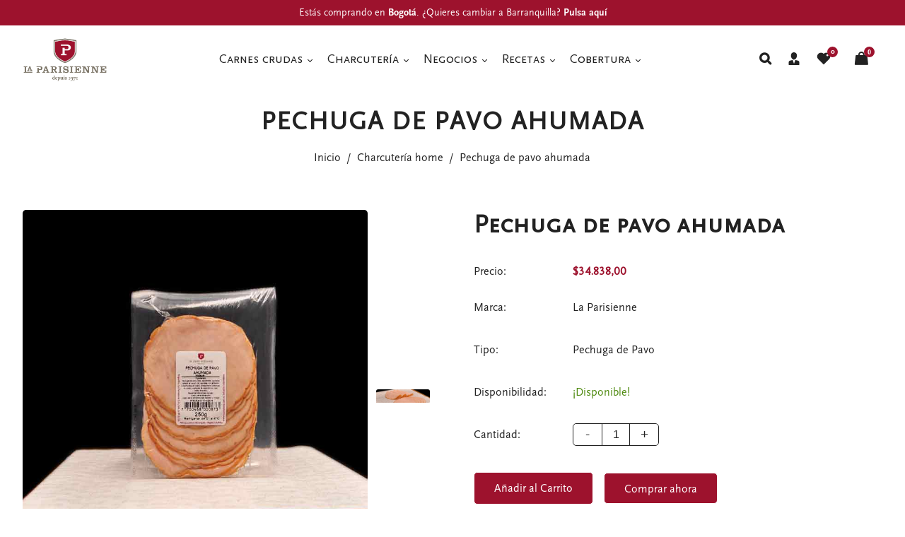

--- FILE ---
content_type: text/html; charset=utf-8
request_url: https://bogota.laparisienne.com.co/collections/charcuteria/products/pechuga-de-pavo-ahumada
body_size: 39190
content:
<!doctype html>
<html class="no-js" lang="es">
  <head>
    <meta charset="utf-8">
    <meta http-equiv="X-UA-Compatible" content="IE=edge" /> 
    <meta name="viewport" content="width=device-width,initial-scale=1, maximum-scale=1.0,user-scalable=0">  
    <meta name="theme-color" content="">    
    <link rel="preconnect" href="https://cdn.shopify.com" crossorigin>
    <link rel="preconnect" href="https://fonts.shopify.com" crossorigin>
    <link rel="preconnect" href="https://monorail-edge.shopifysvc.com">

    <link rel="canonical" href="https://bogota.laparisienne.com.co/products/pechuga-de-pavo-ahumada"><link rel="shortcut icon" href="//bogota.laparisienne.com.co/cdn/shop/files/favicon_16x16.png?v=1686155329" type="image/png" /><title>
  Pechuga de pavo ahumada
 &ndash; La Parisienne Bogotá</title>


<meta name="description" content=" 1 paq. x250 g El delicado sabor de la pechuga de pavo, realzado por una ligera capa de humo exterior. Una excelente alternativa a las carnes rojas, bajo en grasa y con todas las propiedades nutritivas. 99% libre de grasa.  Uso gastronómico: Sándwiches, tablas, rellenos, fiambres, ensaladas, wraps y toppings. Nombre en">

    <!-- Social meta  -->
    

<meta property="og:site_name" content="La Parisienne Bogotá">
<meta property="og:url" content="https://bogota.laparisienne.com.co/products/pechuga-de-pavo-ahumada">
<meta property="og:title" content="Pechuga de pavo ahumada">
<meta property="og:type" content="product">
<meta property="og:description" content=" 1 paq. x250 g El delicado sabor de la pechuga de pavo, realzado por una ligera capa de humo exterior. Una excelente alternativa a las carnes rojas, bajo en grasa y con todas las propiedades nutritivas. 99% libre de grasa.  Uso gastronómico: Sándwiches, tablas, rellenos, fiambres, ensaladas, wraps y toppings. Nombre en"><meta property="og:image" content="http://bogota.laparisienne.com.co/cdn/shop/files/PECHUGA-PAVO-AHUMADO-1.jpg?v=1686086246">
  <meta property="og:image:secure_url" content="https://bogota.laparisienne.com.co/cdn/shop/files/PECHUGA-PAVO-AHUMADO-1.jpg?v=1686086246">
  <meta property="og:image:width" content="750">
  <meta property="og:image:height" content="750"><meta property="og:price:amount" content="34.838,00">
  <meta property="og:price:currency" content="COP"><meta name="twitter:card" content="summary_large_image">
<meta name="twitter:title" content="Pechuga de pavo ahumada">
<meta name="twitter:description" content=" 1 paq. x250 g El delicado sabor de la pechuga de pavo, realzado por una ligera capa de humo exterior. Una excelente alternativa a las carnes rojas, bajo en grasa y con todas las propiedades nutritivas. 99% libre de grasa.  Uso gastronómico: Sándwiches, tablas, rellenos, fiambres, ensaladas, wraps y toppings. Nombre en">
    
    <!-- CSS  -->
    <link href="//bogota.laparisienne.com.co/cdn/shop/t/4/assets/dt-framework.css?v=159055305926447260431736461470" rel="stylesheet" type="text/css" media="all" />  
<link href="//bogota.laparisienne.com.co/cdn/shop/t/4/assets/dt-custom.css?v=66312201584077987111736461470" rel="stylesheet" type="text/css" media="all" />
<link href="//bogota.laparisienne.com.co/cdn/shop/t/4/assets/swiper-bundle.min.css?v=5850897086907936371736461433" rel="stylesheet" type="text/css" media="all" /> 

<link href="//bogota.laparisienne.com.co/cdn/shop/t/4/assets/select2.min.css?v=27970650042005650811736461433" rel="stylesheet" type="text/css" media="all" /> 

<link href="//bogota.laparisienne.com.co/cdn/shop/t/4/assets/slick.css?v=102834294787817466131736461433" rel="stylesheet" type="text/css" media="all" /> 
<link href="//bogota.laparisienne.com.co/cdn/shop/t/4/assets/font-all.min.css?v=126701773051416419891736461470" rel="stylesheet" type="text/css" media="all" /> 
<link href="//bogota.laparisienne.com.co/cdn/shop/t/4/assets/animation.css?v=170469424254788653381736461432" rel="stylesheet" type="text/css" media="all" /> 
    <!-- Primary JS files  -->
    <script src="//bogota.laparisienne.com.co/cdn/shop/t/4/assets/jquery-3.5.1.min.js?v=177851068496422246591736461433"></script>        
<script src="//bogota.laparisienne.com.co/cdn/shopifycloud/storefront/assets/themes_support/api-0b83c35a.js" defer="defer"></script>
<script src="//bogota.laparisienne.com.co/cdn/shop/t/4/assets/ajax-cart.js?v=1361661767205106111736461470" defer="defer"></script>
<script src="//bogota.laparisienne.com.co/cdn/shop/t/4/assets/dt-plugins.js?v=68173182670242102861736461432"></script>  

<script src="//bogota.laparisienne.com.co/cdn/shop/t/4/assets/select2.min.js?v=146226383636201590221736461433" defer="defer"></script>

<script src="//bogota.laparisienne.com.co/cdn/shop/t/4/assets/slick.min.js?v=78403228708673780251736461433"></script>  
<script src="//bogota.laparisienne.com.co/cdn/shop/t/4/assets/instafeed.js?v=81142330342592026311736461433" type="text/javascript"></script>

<script src="//bogota.laparisienne.com.co/cdn/shop/t/4/assets/wow.js?v=106390324212083424781736461433"></script>
<script>  
  var DT_THEME = {
    strings: {
      addToWishList: "Añadir a la Lista de Deseos",
      viewMyWishList: "Ver mi Lista de Deseos",     
      addToCart: "Añadir al Carrito",
      soldOut: "Agotado",
      unavailable: "No disponible",
      addToCompareList: "Añadir a la Lista de Comparación",
      viewMyCompareList: "Ver mi Lista de Comparación",
      minCompareProductNav: "Necesitas un producto más para navegar hasta el formulario de comparación",
      minCompareProduct: "No se permite añadir más de 4 productos para comparar"
    },
    moneyFormat: "${{amount_with_comma_separator}}"
  };      
</script>
    
    <!-- content for header -->
    <script>window.performance && window.performance.mark && window.performance.mark('shopify.content_for_header.start');</script><meta name="google-site-verification" content="DIoVK_SrAgqP2vS72cfk4EIzGsivAJQpq9ug6rZL_ek">
<meta id="shopify-digital-wallet" name="shopify-digital-wallet" content="/65192231166/digital_wallets/dialog">
<link rel="alternate" type="application/json+oembed" href="https://bogota.laparisienne.com.co/products/pechuga-de-pavo-ahumada.oembed">
<script async="async" src="/checkouts/internal/preloads.js?locale=es-CO"></script>
<script id="shopify-features" type="application/json">{"accessToken":"0ca902072d4136e2567b8bb8e3eb230d","betas":["rich-media-storefront-analytics"],"domain":"bogota.laparisienne.com.co","predictiveSearch":true,"shopId":65192231166,"locale":"es"}</script>
<script>var Shopify = Shopify || {};
Shopify.shop = "la-parisienne-bogota.myshopify.com";
Shopify.locale = "es";
Shopify.currency = {"active":"COP","rate":"1.0"};
Shopify.country = "CO";
Shopify.theme = {"name":"LA PARSIENNE 2025","id":145968136446,"schema_name":null,"schema_version":null,"theme_store_id":null,"role":"main"};
Shopify.theme.handle = "null";
Shopify.theme.style = {"id":null,"handle":null};
Shopify.cdnHost = "bogota.laparisienne.com.co/cdn";
Shopify.routes = Shopify.routes || {};
Shopify.routes.root = "/";</script>
<script type="module">!function(o){(o.Shopify=o.Shopify||{}).modules=!0}(window);</script>
<script>!function(o){function n(){var o=[];function n(){o.push(Array.prototype.slice.apply(arguments))}return n.q=o,n}var t=o.Shopify=o.Shopify||{};t.loadFeatures=n(),t.autoloadFeatures=n()}(window);</script>
<script id="shop-js-analytics" type="application/json">{"pageType":"product"}</script>
<script defer="defer" async type="module" src="//bogota.laparisienne.com.co/cdn/shopifycloud/shop-js/modules/v2/client.init-shop-cart-sync_CKHg5p7x.es.esm.js"></script>
<script defer="defer" async type="module" src="//bogota.laparisienne.com.co/cdn/shopifycloud/shop-js/modules/v2/chunk.common_DkoBXfB9.esm.js"></script>
<script type="module">
  await import("//bogota.laparisienne.com.co/cdn/shopifycloud/shop-js/modules/v2/client.init-shop-cart-sync_CKHg5p7x.es.esm.js");
await import("//bogota.laparisienne.com.co/cdn/shopifycloud/shop-js/modules/v2/chunk.common_DkoBXfB9.esm.js");

  window.Shopify.SignInWithShop?.initShopCartSync?.({"fedCMEnabled":true,"windoidEnabled":true});

</script>
<script>(function() {
  var isLoaded = false;
  function asyncLoad() {
    if (isLoaded) return;
    isLoaded = true;
    var urls = ["https:\/\/cdn.shopify.com\/s\/files\/1\/0033\/3538\/9233\/files\/pushdaddy_a3.js?shop=la-parisienne-bogota.myshopify.com"];
    for (var i = 0; i < urls.length; i++) {
      var s = document.createElement('script');
      s.type = 'text/javascript';
      s.async = true;
      s.src = urls[i];
      var x = document.getElementsByTagName('script')[0];
      x.parentNode.insertBefore(s, x);
    }
  };
  if(window.attachEvent) {
    window.attachEvent('onload', asyncLoad);
  } else {
    window.addEventListener('load', asyncLoad, false);
  }
})();</script>
<script id="__st">var __st={"a":65192231166,"offset":-18000,"reqid":"027e4956-b4d8-4e74-a81f-c50d0ed2c370-1767331639","pageurl":"bogota.laparisienne.com.co\/collections\/charcuteria\/products\/pechuga-de-pavo-ahumada","u":"2d2504195724","p":"product","rtyp":"product","rid":8067880026366};</script>
<script>window.ShopifyPaypalV4VisibilityTracking = true;</script>
<script id="captcha-bootstrap">!function(){'use strict';const t='contact',e='account',n='new_comment',o=[[t,t],['blogs',n],['comments',n],[t,'customer']],c=[[e,'customer_login'],[e,'guest_login'],[e,'recover_customer_password'],[e,'create_customer']],r=t=>t.map((([t,e])=>`form[action*='/${t}']:not([data-nocaptcha='true']) input[name='form_type'][value='${e}']`)).join(','),a=t=>()=>t?[...document.querySelectorAll(t)].map((t=>t.form)):[];function s(){const t=[...o],e=r(t);return a(e)}const i='password',u='form_key',d=['recaptcha-v3-token','g-recaptcha-response','h-captcha-response',i],f=()=>{try{return window.sessionStorage}catch{return}},m='__shopify_v',_=t=>t.elements[u];function p(t,e,n=!1){try{const o=window.sessionStorage,c=JSON.parse(o.getItem(e)),{data:r}=function(t){const{data:e,action:n}=t;return t[m]||n?{data:e,action:n}:{data:t,action:n}}(c);for(const[e,n]of Object.entries(r))t.elements[e]&&(t.elements[e].value=n);n&&o.removeItem(e)}catch(o){console.error('form repopulation failed',{error:o})}}const l='form_type',E='cptcha';function T(t){t.dataset[E]=!0}const w=window,h=w.document,L='Shopify',v='ce_forms',y='captcha';let A=!1;((t,e)=>{const n=(g='f06e6c50-85a8-45c8-87d0-21a2b65856fe',I='https://cdn.shopify.com/shopifycloud/storefront-forms-hcaptcha/ce_storefront_forms_captcha_hcaptcha.v1.5.2.iife.js',D={infoText:'Protegido por hCaptcha',privacyText:'Privacidad',termsText:'Términos'},(t,e,n)=>{const o=w[L][v],c=o.bindForm;if(c)return c(t,g,e,D).then(n);var r;o.q.push([[t,g,e,D],n]),r=I,A||(h.body.append(Object.assign(h.createElement('script'),{id:'captcha-provider',async:!0,src:r})),A=!0)});var g,I,D;w[L]=w[L]||{},w[L][v]=w[L][v]||{},w[L][v].q=[],w[L][y]=w[L][y]||{},w[L][y].protect=function(t,e){n(t,void 0,e),T(t)},Object.freeze(w[L][y]),function(t,e,n,w,h,L){const[v,y,A,g]=function(t,e,n){const i=e?o:[],u=t?c:[],d=[...i,...u],f=r(d),m=r(i),_=r(d.filter((([t,e])=>n.includes(e))));return[a(f),a(m),a(_),s()]}(w,h,L),I=t=>{const e=t.target;return e instanceof HTMLFormElement?e:e&&e.form},D=t=>v().includes(t);t.addEventListener('submit',(t=>{const e=I(t);if(!e)return;const n=D(e)&&!e.dataset.hcaptchaBound&&!e.dataset.recaptchaBound,o=_(e),c=g().includes(e)&&(!o||!o.value);(n||c)&&t.preventDefault(),c&&!n&&(function(t){try{if(!f())return;!function(t){const e=f();if(!e)return;const n=_(t);if(!n)return;const o=n.value;o&&e.removeItem(o)}(t);const e=Array.from(Array(32),(()=>Math.random().toString(36)[2])).join('');!function(t,e){_(t)||t.append(Object.assign(document.createElement('input'),{type:'hidden',name:u})),t.elements[u].value=e}(t,e),function(t,e){const n=f();if(!n)return;const o=[...t.querySelectorAll(`input[type='${i}']`)].map((({name:t})=>t)),c=[...d,...o],r={};for(const[a,s]of new FormData(t).entries())c.includes(a)||(r[a]=s);n.setItem(e,JSON.stringify({[m]:1,action:t.action,data:r}))}(t,e)}catch(e){console.error('failed to persist form',e)}}(e),e.submit())}));const S=(t,e)=>{t&&!t.dataset[E]&&(n(t,e.some((e=>e===t))),T(t))};for(const o of['focusin','change'])t.addEventListener(o,(t=>{const e=I(t);D(e)&&S(e,y())}));const B=e.get('form_key'),M=e.get(l),P=B&&M;t.addEventListener('DOMContentLoaded',(()=>{const t=y();if(P)for(const e of t)e.elements[l].value===M&&p(e,B);[...new Set([...A(),...v().filter((t=>'true'===t.dataset.shopifyCaptcha))])].forEach((e=>S(e,t)))}))}(h,new URLSearchParams(w.location.search),n,t,e,['guest_login'])})(!0,!0)}();</script>
<script integrity="sha256-4kQ18oKyAcykRKYeNunJcIwy7WH5gtpwJnB7kiuLZ1E=" data-source-attribution="shopify.loadfeatures" defer="defer" src="//bogota.laparisienne.com.co/cdn/shopifycloud/storefront/assets/storefront/load_feature-a0a9edcb.js" crossorigin="anonymous"></script>
<script data-source-attribution="shopify.dynamic_checkout.dynamic.init">var Shopify=Shopify||{};Shopify.PaymentButton=Shopify.PaymentButton||{isStorefrontPortableWallets:!0,init:function(){window.Shopify.PaymentButton.init=function(){};var t=document.createElement("script");t.src="https://bogota.laparisienne.com.co/cdn/shopifycloud/portable-wallets/latest/portable-wallets.es.js",t.type="module",document.head.appendChild(t)}};
</script>
<script data-source-attribution="shopify.dynamic_checkout.buyer_consent">
  function portableWalletsHideBuyerConsent(e){var t=document.getElementById("shopify-buyer-consent"),n=document.getElementById("shopify-subscription-policy-button");t&&n&&(t.classList.add("hidden"),t.setAttribute("aria-hidden","true"),n.removeEventListener("click",e))}function portableWalletsShowBuyerConsent(e){var t=document.getElementById("shopify-buyer-consent"),n=document.getElementById("shopify-subscription-policy-button");t&&n&&(t.classList.remove("hidden"),t.removeAttribute("aria-hidden"),n.addEventListener("click",e))}window.Shopify?.PaymentButton&&(window.Shopify.PaymentButton.hideBuyerConsent=portableWalletsHideBuyerConsent,window.Shopify.PaymentButton.showBuyerConsent=portableWalletsShowBuyerConsent);
</script>
<script>
  function portableWalletsCleanup(e){e&&e.src&&console.error("Failed to load portable wallets script "+e.src);var t=document.querySelectorAll("shopify-accelerated-checkout .shopify-payment-button__skeleton, shopify-accelerated-checkout-cart .wallet-cart-button__skeleton"),e=document.getElementById("shopify-buyer-consent");for(let e=0;e<t.length;e++)t[e].remove();e&&e.remove()}function portableWalletsNotLoadedAsModule(e){e instanceof ErrorEvent&&"string"==typeof e.message&&e.message.includes("import.meta")&&"string"==typeof e.filename&&e.filename.includes("portable-wallets")&&(window.removeEventListener("error",portableWalletsNotLoadedAsModule),window.Shopify.PaymentButton.failedToLoad=e,"loading"===document.readyState?document.addEventListener("DOMContentLoaded",window.Shopify.PaymentButton.init):window.Shopify.PaymentButton.init())}window.addEventListener("error",portableWalletsNotLoadedAsModule);
</script>

<script type="module" src="https://bogota.laparisienne.com.co/cdn/shopifycloud/portable-wallets/latest/portable-wallets.es.js" onError="portableWalletsCleanup(this)" crossorigin="anonymous"></script>
<script nomodule>
  document.addEventListener("DOMContentLoaded", portableWalletsCleanup);
</script>

<link id="shopify-accelerated-checkout-styles" rel="stylesheet" media="screen" href="https://bogota.laparisienne.com.co/cdn/shopifycloud/portable-wallets/latest/accelerated-checkout-backwards-compat.css" crossorigin="anonymous">
<style id="shopify-accelerated-checkout-cart">
        #shopify-buyer-consent {
  margin-top: 1em;
  display: inline-block;
  width: 100%;
}

#shopify-buyer-consent.hidden {
  display: none;
}

#shopify-subscription-policy-button {
  background: none;
  border: none;
  padding: 0;
  text-decoration: underline;
  font-size: inherit;
  cursor: pointer;
}

#shopify-subscription-policy-button::before {
  box-shadow: none;
}

      </style>
<link rel="stylesheet" media="screen" href="//bogota.laparisienne.com.co/cdn/shop/t/4/compiled_assets/styles.css?324">
<script>window.performance && window.performance.mark && window.performance.mark('shopify.content_for_header.end');</script>       
    <!-- content for header -->
    
  <!-- BEGIN app block: shopify://apps/mercado-pago-antifraud-plus/blocks/embed-block/b19ea721-f94a-4308-bee5-0057c043bac5 -->
<!-- BEGIN app snippet: send-melidata-report --><script>
  const MLD_IS_DEV = false;
  const CART_TOKEN_KEY = 'cartToken';
  const USER_SESSION_ID_KEY = 'pf_user_session_id';
  const EVENT_TYPE = 'event';
  const MLD_PLATFORM_NAME = 'shopify';
  const PLATFORM_VERSION = '1.0.0';
  const MLD_PLUGIN_VERSION = '0.1.0';
  const NAVIGATION_DATA_PATH = 'pf/navigation_data';
  const MELIDATA_TRACKS_URL = 'https://api.mercadopago.com/v1/plugins/melidata/tracks';
  const BUSINESS_NAME = 'mercadopago';
  const MLD_MELI_SESSION_ID_KEY = 'meli_session_id';
  const EVENT_NAME = 'navigation_data'

  const SEND_MELIDATA_REPORT_NAME = MLD_IS_DEV ? 'send_melidata_report_test' : 'send_melidata_report';
  const SUCCESS_SENDING_MELIDATA_REPORT_VALUE = 'SUCCESS_SENDING_MELIDATA_REPORT';
  const FAILED_SENDING_MELIDATA_REPORT_VALUE = 'FAILED_SENDING_MELIDATA_REPORT';

  const userAgent = navigator.userAgent;
  const startTime = Date.now();
  const deviceId = sessionStorage.getItem(MLD_MELI_SESSION_ID_KEY) ?? '';
  const cartToken = localStorage.getItem(CART_TOKEN_KEY) ?? '';
  const userSessionId = generateUserSessionId();
  const shopId = __st?.a ?? '';
  const shopUrl = Shopify?.shop ?? '';
  const country = Shopify?.country ?? '';

  const siteIdMap = {
    BR: 'MLB',
    MX: 'MLM',
    CO: 'MCO',
    CL: 'MLC',
    UY: 'MLU',
    PE: 'MPE',
    AR: 'MLA',
  };

  function getSiteId() {
    return siteIdMap[country] ?? 'MLB';
  }

  function detectBrowser() {
    switch (true) {
      case /Edg/.test(userAgent):
        return 'Microsoft Edge';
      case /Chrome/.test(userAgent) && !/Edg/.test(userAgent):
        return 'Chrome';
      case /Firefox/.test(userAgent):
        return 'Firefox';
      case /Safari/.test(userAgent) && !/Chrome/.test(userAgent):
        return 'Safari';
      case /Opera/.test(userAgent) || /OPR/.test(userAgent):
        return 'Opera';
      case /Trident/.test(userAgent) || /MSIE/.test(userAgent):
        return 'Internet Explorer';
      case /Edge/.test(userAgent):
        return 'Microsoft Edge (Legacy)';
      default:
        return 'Unknown';
    }
  }

  function detectDevice() {
    switch (true) {
      case /android/i.test(userAgent):
        return '/mobile/android';
      case /iPad|iPhone|iPod/.test(userAgent):
        return '/mobile/ios';
      case /mobile/i.test(userAgent):
        return '/mobile';
      default:
        return '/web/desktop';
    }
  }

  function getPageTimeCount() {
    const endTime = Date.now();
    const timeSpent = endTime - startTime;
    return timeSpent;
  }

  function buildURLPath(fullUrl) {
    try {
      const url = new URL(fullUrl);
      return url.pathname;
    } catch (error) {
      return '';
    }
  }

  function generateUUID() {
    return 'pf-' + Date.now() + '-' + Math.random().toString(36).substring(2, 9);
  }

  function generateUserSessionId() {
    const uuid = generateUUID();
    const userSessionId = sessionStorage.getItem(USER_SESSION_ID_KEY);
    if (!userSessionId) {
      sessionStorage.setItem(USER_SESSION_ID_KEY, uuid);
      return uuid;
    }
    return userSessionId;
  }

  function sendMelidataReport() {
    try {
      const payload = {
        platform: {
          name: MLD_PLATFORM_NAME,
          version: PLATFORM_VERSION,
          uri: '/',
          location: '/',
        },
        plugin: {
          version: MLD_PLUGIN_VERSION,
        },
        user: {
          uid: userSessionId,
        },
        application: {
          business: BUSINESS_NAME,
          site_id: getSiteId(),
          version: PLATFORM_VERSION,
        },
        device: {
          platform: detectDevice(),
        },
        events: [
          {
            path: NAVIGATION_DATA_PATH,
            id: userSessionId,
            type: EVENT_TYPE,
            user_local_timestamp: new Date().toISOString(),
            metadata_type: EVENT_TYPE,
            metadata: {
              event: {
                element: 'window',
                action: 'load',
                target: 'body',
                label: EVENT_NAME,
              },
              configs: [
                {
                  config_name: 'page_time',
                  new_value: getPageTimeCount().toString(),
                },
                {
                  config_name: 'shop',
                  new_value: shopUrl,
                },
                {
                  config_name: 'shop_id',
                  new_value: String(shopId),
                },
                {
                  config_name: 'pf_user_session_id',
                  new_value: userSessionId,
                },
                {
                  config_name: 'current_page',
                  new_value: location.pathname,
                },
                {
                  config_name: 'last_page',
                  new_value: buildURLPath(document.referrer),
                },
                {
                  config_name: 'is_device_generated',
                  new_value: String(!!deviceId),
                },
                {
                  config_name: 'browser',
                  new_value: detectBrowser(),
                },
                {
                  config_name: 'cart_token',
                  new_value: cartToken.slice(1, -1),
                },
              ],
            },
          },
        ],
      };

      const success = navigator.sendBeacon(MELIDATA_TRACKS_URL, JSON.stringify(payload));
      if (success) {
        registerDatadogEvent(SEND_MELIDATA_REPORT_NAME, SUCCESS_SENDING_MELIDATA_REPORT_VALUE, `[${EVENT_NAME}]`, shopUrl);
      } else {
        registerDatadogEvent(SEND_MELIDATA_REPORT_NAME, FAILED_SENDING_MELIDATA_REPORT_VALUE, `[${EVENT_NAME}]`, shopUrl);
      }
    } catch (error) {
      registerDatadogEvent(SEND_MELIDATA_REPORT_NAME, FAILED_SENDING_MELIDATA_REPORT_VALUE, `[${EVENT_NAME}]: ${error}`, shopUrl);
    }
  }
  window.addEventListener('beforeunload', sendMelidataReport);
</script><!-- END app snippet -->
<!-- END app block --><script src="https://cdn.shopify.com/extensions/019a9885-5cb8-7f04-b0fb-8a9d5cdad1c0/mercadopago-pf-app-132/assets/generate-meli-session-id.js" type="text/javascript" defer="defer"></script>
<link href="https://monorail-edge.shopifysvc.com" rel="dns-prefetch">
<script>(function(){if ("sendBeacon" in navigator && "performance" in window) {try {var session_token_from_headers = performance.getEntriesByType('navigation')[0].serverTiming.find(x => x.name == '_s').description;} catch {var session_token_from_headers = undefined;}var session_cookie_matches = document.cookie.match(/_shopify_s=([^;]*)/);var session_token_from_cookie = session_cookie_matches && session_cookie_matches.length === 2 ? session_cookie_matches[1] : "";var session_token = session_token_from_headers || session_token_from_cookie || "";function handle_abandonment_event(e) {var entries = performance.getEntries().filter(function(entry) {return /monorail-edge.shopifysvc.com/.test(entry.name);});if (!window.abandonment_tracked && entries.length === 0) {window.abandonment_tracked = true;var currentMs = Date.now();var navigation_start = performance.timing.navigationStart;var payload = {shop_id: 65192231166,url: window.location.href,navigation_start,duration: currentMs - navigation_start,session_token,page_type: "product"};window.navigator.sendBeacon("https://monorail-edge.shopifysvc.com/v1/produce", JSON.stringify({schema_id: "online_store_buyer_site_abandonment/1.1",payload: payload,metadata: {event_created_at_ms: currentMs,event_sent_at_ms: currentMs}}));}}window.addEventListener('pagehide', handle_abandonment_event);}}());</script>
<script id="web-pixels-manager-setup">(function e(e,d,r,n,o){if(void 0===o&&(o={}),!Boolean(null===(a=null===(i=window.Shopify)||void 0===i?void 0:i.analytics)||void 0===a?void 0:a.replayQueue)){var i,a;window.Shopify=window.Shopify||{};var t=window.Shopify;t.analytics=t.analytics||{};var s=t.analytics;s.replayQueue=[],s.publish=function(e,d,r){return s.replayQueue.push([e,d,r]),!0};try{self.performance.mark("wpm:start")}catch(e){}var l=function(){var e={modern:/Edge?\/(1{2}[4-9]|1[2-9]\d|[2-9]\d{2}|\d{4,})\.\d+(\.\d+|)|Firefox\/(1{2}[4-9]|1[2-9]\d|[2-9]\d{2}|\d{4,})\.\d+(\.\d+|)|Chrom(ium|e)\/(9{2}|\d{3,})\.\d+(\.\d+|)|(Maci|X1{2}).+ Version\/(15\.\d+|(1[6-9]|[2-9]\d|\d{3,})\.\d+)([,.]\d+|)( \(\w+\)|)( Mobile\/\w+|) Safari\/|Chrome.+OPR\/(9{2}|\d{3,})\.\d+\.\d+|(CPU[ +]OS|iPhone[ +]OS|CPU[ +]iPhone|CPU IPhone OS|CPU iPad OS)[ +]+(15[._]\d+|(1[6-9]|[2-9]\d|\d{3,})[._]\d+)([._]\d+|)|Android:?[ /-](13[3-9]|1[4-9]\d|[2-9]\d{2}|\d{4,})(\.\d+|)(\.\d+|)|Android.+Firefox\/(13[5-9]|1[4-9]\d|[2-9]\d{2}|\d{4,})\.\d+(\.\d+|)|Android.+Chrom(ium|e)\/(13[3-9]|1[4-9]\d|[2-9]\d{2}|\d{4,})\.\d+(\.\d+|)|SamsungBrowser\/([2-9]\d|\d{3,})\.\d+/,legacy:/Edge?\/(1[6-9]|[2-9]\d|\d{3,})\.\d+(\.\d+|)|Firefox\/(5[4-9]|[6-9]\d|\d{3,})\.\d+(\.\d+|)|Chrom(ium|e)\/(5[1-9]|[6-9]\d|\d{3,})\.\d+(\.\d+|)([\d.]+$|.*Safari\/(?![\d.]+ Edge\/[\d.]+$))|(Maci|X1{2}).+ Version\/(10\.\d+|(1[1-9]|[2-9]\d|\d{3,})\.\d+)([,.]\d+|)( \(\w+\)|)( Mobile\/\w+|) Safari\/|Chrome.+OPR\/(3[89]|[4-9]\d|\d{3,})\.\d+\.\d+|(CPU[ +]OS|iPhone[ +]OS|CPU[ +]iPhone|CPU IPhone OS|CPU iPad OS)[ +]+(10[._]\d+|(1[1-9]|[2-9]\d|\d{3,})[._]\d+)([._]\d+|)|Android:?[ /-](13[3-9]|1[4-9]\d|[2-9]\d{2}|\d{4,})(\.\d+|)(\.\d+|)|Mobile Safari.+OPR\/([89]\d|\d{3,})\.\d+\.\d+|Android.+Firefox\/(13[5-9]|1[4-9]\d|[2-9]\d{2}|\d{4,})\.\d+(\.\d+|)|Android.+Chrom(ium|e)\/(13[3-9]|1[4-9]\d|[2-9]\d{2}|\d{4,})\.\d+(\.\d+|)|Android.+(UC? ?Browser|UCWEB|U3)[ /]?(15\.([5-9]|\d{2,})|(1[6-9]|[2-9]\d|\d{3,})\.\d+)\.\d+|SamsungBrowser\/(5\.\d+|([6-9]|\d{2,})\.\d+)|Android.+MQ{2}Browser\/(14(\.(9|\d{2,})|)|(1[5-9]|[2-9]\d|\d{3,})(\.\d+|))(\.\d+|)|K[Aa][Ii]OS\/(3\.\d+|([4-9]|\d{2,})\.\d+)(\.\d+|)/},d=e.modern,r=e.legacy,n=navigator.userAgent;return n.match(d)?"modern":n.match(r)?"legacy":"unknown"}(),u="modern"===l?"modern":"legacy",c=(null!=n?n:{modern:"",legacy:""})[u],f=function(e){return[e.baseUrl,"/wpm","/b",e.hashVersion,"modern"===e.buildTarget?"m":"l",".js"].join("")}({baseUrl:d,hashVersion:r,buildTarget:u}),m=function(e){var d=e.version,r=e.bundleTarget,n=e.surface,o=e.pageUrl,i=e.monorailEndpoint;return{emit:function(e){var a=e.status,t=e.errorMsg,s=(new Date).getTime(),l=JSON.stringify({metadata:{event_sent_at_ms:s},events:[{schema_id:"web_pixels_manager_load/3.1",payload:{version:d,bundle_target:r,page_url:o,status:a,surface:n,error_msg:t},metadata:{event_created_at_ms:s}}]});if(!i)return console&&console.warn&&console.warn("[Web Pixels Manager] No Monorail endpoint provided, skipping logging."),!1;try{return self.navigator.sendBeacon.bind(self.navigator)(i,l)}catch(e){}var u=new XMLHttpRequest;try{return u.open("POST",i,!0),u.setRequestHeader("Content-Type","text/plain"),u.send(l),!0}catch(e){return console&&console.warn&&console.warn("[Web Pixels Manager] Got an unhandled error while logging to Monorail."),!1}}}}({version:r,bundleTarget:l,surface:e.surface,pageUrl:self.location.href,monorailEndpoint:e.monorailEndpoint});try{o.browserTarget=l,function(e){var d=e.src,r=e.async,n=void 0===r||r,o=e.onload,i=e.onerror,a=e.sri,t=e.scriptDataAttributes,s=void 0===t?{}:t,l=document.createElement("script"),u=document.querySelector("head"),c=document.querySelector("body");if(l.async=n,l.src=d,a&&(l.integrity=a,l.crossOrigin="anonymous"),s)for(var f in s)if(Object.prototype.hasOwnProperty.call(s,f))try{l.dataset[f]=s[f]}catch(e){}if(o&&l.addEventListener("load",o),i&&l.addEventListener("error",i),u)u.appendChild(l);else{if(!c)throw new Error("Did not find a head or body element to append the script");c.appendChild(l)}}({src:f,async:!0,onload:function(){if(!function(){var e,d;return Boolean(null===(d=null===(e=window.Shopify)||void 0===e?void 0:e.analytics)||void 0===d?void 0:d.initialized)}()){var d=window.webPixelsManager.init(e)||void 0;if(d){var r=window.Shopify.analytics;r.replayQueue.forEach((function(e){var r=e[0],n=e[1],o=e[2];d.publishCustomEvent(r,n,o)})),r.replayQueue=[],r.publish=d.publishCustomEvent,r.visitor=d.visitor,r.initialized=!0}}},onerror:function(){return m.emit({status:"failed",errorMsg:"".concat(f," has failed to load")})},sri:function(e){var d=/^sha384-[A-Za-z0-9+/=]+$/;return"string"==typeof e&&d.test(e)}(c)?c:"",scriptDataAttributes:o}),m.emit({status:"loading"})}catch(e){m.emit({status:"failed",errorMsg:(null==e?void 0:e.message)||"Unknown error"})}}})({shopId: 65192231166,storefrontBaseUrl: "https://bogota.laparisienne.com.co",extensionsBaseUrl: "https://extensions.shopifycdn.com/cdn/shopifycloud/web-pixels-manager",monorailEndpoint: "https://monorail-edge.shopifysvc.com/unstable/produce_batch",surface: "storefront-renderer",enabledBetaFlags: ["2dca8a86","a0d5f9d2"],webPixelsConfigList: [{"id":"670761214","configuration":"{\"config\":\"{\\\"pixel_id\\\":\\\"GT-TNFZW2DV\\\",\\\"google_tag_ids\\\":[\\\"GT-TNFZW2DV\\\"],\\\"target_country\\\":\\\"CO\\\",\\\"gtag_events\\\":[{\\\"type\\\":\\\"view_item\\\",\\\"action_label\\\":\\\"MC-WNB39BWKEQ\\\"},{\\\"type\\\":\\\"purchase\\\",\\\"action_label\\\":\\\"MC-WNB39BWKEQ\\\"},{\\\"type\\\":\\\"page_view\\\",\\\"action_label\\\":\\\"MC-WNB39BWKEQ\\\"}],\\\"enable_monitoring_mode\\\":false}\"}","eventPayloadVersion":"v1","runtimeContext":"OPEN","scriptVersion":"b2a88bafab3e21179ed38636efcd8a93","type":"APP","apiClientId":1780363,"privacyPurposes":[],"dataSharingAdjustments":{"protectedCustomerApprovalScopes":["read_customer_address","read_customer_email","read_customer_name","read_customer_personal_data","read_customer_phone"]}},{"id":"565248254","configuration":"{\"shopUrl\":\"la-parisienne-bogota.myshopify.com\"}","eventPayloadVersion":"v1","runtimeContext":"STRICT","scriptVersion":"c581e5437ee132f6ac1ad175a6693233","type":"APP","apiClientId":109149454337,"privacyPurposes":["ANALYTICS","MARKETING","SALE_OF_DATA"],"dataSharingAdjustments":{"protectedCustomerApprovalScopes":["read_customer_personal_data"]}},{"id":"148963582","configuration":"{\"pixel_id\":\"1700017780443727\",\"pixel_type\":\"facebook_pixel\",\"metaapp_system_user_token\":\"-\"}","eventPayloadVersion":"v1","runtimeContext":"OPEN","scriptVersion":"ca16bc87fe92b6042fbaa3acc2fbdaa6","type":"APP","apiClientId":2329312,"privacyPurposes":["ANALYTICS","MARKETING","SALE_OF_DATA"],"dataSharingAdjustments":{"protectedCustomerApprovalScopes":["read_customer_address","read_customer_email","read_customer_name","read_customer_personal_data","read_customer_phone"]}},{"id":"65044734","eventPayloadVersion":"v1","runtimeContext":"LAX","scriptVersion":"1","type":"CUSTOM","privacyPurposes":["ANALYTICS"],"name":"Google Analytics tag (migrated)"},{"id":"shopify-app-pixel","configuration":"{}","eventPayloadVersion":"v1","runtimeContext":"STRICT","scriptVersion":"0450","apiClientId":"shopify-pixel","type":"APP","privacyPurposes":["ANALYTICS","MARKETING"]},{"id":"shopify-custom-pixel","eventPayloadVersion":"v1","runtimeContext":"LAX","scriptVersion":"0450","apiClientId":"shopify-pixel","type":"CUSTOM","privacyPurposes":["ANALYTICS","MARKETING"]}],isMerchantRequest: false,initData: {"shop":{"name":"La Parisienne Bogotá","paymentSettings":{"currencyCode":"COP"},"myshopifyDomain":"la-parisienne-bogota.myshopify.com","countryCode":"CO","storefrontUrl":"https:\/\/bogota.laparisienne.com.co"},"customer":null,"cart":null,"checkout":null,"productVariants":[{"price":{"amount":34838.0,"currencyCode":"COP"},"product":{"title":"Pechuga de pavo ahumada","vendor":"La Parisienne","id":"8067880026366","untranslatedTitle":"Pechuga de pavo ahumada","url":"\/products\/pechuga-de-pavo-ahumada","type":"Pechuga de Pavo"},"id":"44061224861950","image":{"src":"\/\/bogota.laparisienne.com.co\/cdn\/shop\/files\/PECHUGA-PAVO-AHUMADO-1.jpg?v=1686086246"},"sku":"3981","title":"Default Title","untranslatedTitle":"Default Title"}],"purchasingCompany":null},},"https://bogota.laparisienne.com.co/cdn","da62cc92w68dfea28pcf9825a4m392e00d0",{"modern":"","legacy":""},{"shopId":"65192231166","storefrontBaseUrl":"https:\/\/bogota.laparisienne.com.co","extensionBaseUrl":"https:\/\/extensions.shopifycdn.com\/cdn\/shopifycloud\/web-pixels-manager","surface":"storefront-renderer","enabledBetaFlags":"[\"2dca8a86\", \"a0d5f9d2\"]","isMerchantRequest":"false","hashVersion":"da62cc92w68dfea28pcf9825a4m392e00d0","publish":"custom","events":"[[\"page_viewed\",{}],[\"product_viewed\",{\"productVariant\":{\"price\":{\"amount\":34838.0,\"currencyCode\":\"COP\"},\"product\":{\"title\":\"Pechuga de pavo ahumada\",\"vendor\":\"La Parisienne\",\"id\":\"8067880026366\",\"untranslatedTitle\":\"Pechuga de pavo ahumada\",\"url\":\"\/products\/pechuga-de-pavo-ahumada\",\"type\":\"Pechuga de Pavo\"},\"id\":\"44061224861950\",\"image\":{\"src\":\"\/\/bogota.laparisienne.com.co\/cdn\/shop\/files\/PECHUGA-PAVO-AHUMADO-1.jpg?v=1686086246\"},\"sku\":\"3981\",\"title\":\"Default Title\",\"untranslatedTitle\":\"Default Title\"}}]]"});</script><script>
  window.ShopifyAnalytics = window.ShopifyAnalytics || {};
  window.ShopifyAnalytics.meta = window.ShopifyAnalytics.meta || {};
  window.ShopifyAnalytics.meta.currency = 'COP';
  var meta = {"product":{"id":8067880026366,"gid":"gid:\/\/shopify\/Product\/8067880026366","vendor":"La Parisienne","type":"Pechuga de Pavo","handle":"pechuga-de-pavo-ahumada","variants":[{"id":44061224861950,"price":3483800,"name":"Pechuga de pavo ahumada","public_title":null,"sku":"3981"}],"remote":false},"page":{"pageType":"product","resourceType":"product","resourceId":8067880026366,"requestId":"027e4956-b4d8-4e74-a81f-c50d0ed2c370-1767331639"}};
  for (var attr in meta) {
    window.ShopifyAnalytics.meta[attr] = meta[attr];
  }
</script>
<script class="analytics">
  (function () {
    var customDocumentWrite = function(content) {
      var jquery = null;

      if (window.jQuery) {
        jquery = window.jQuery;
      } else if (window.Checkout && window.Checkout.$) {
        jquery = window.Checkout.$;
      }

      if (jquery) {
        jquery('body').append(content);
      }
    };

    var hasLoggedConversion = function(token) {
      if (token) {
        return document.cookie.indexOf('loggedConversion=' + token) !== -1;
      }
      return false;
    }

    var setCookieIfConversion = function(token) {
      if (token) {
        var twoMonthsFromNow = new Date(Date.now());
        twoMonthsFromNow.setMonth(twoMonthsFromNow.getMonth() + 2);

        document.cookie = 'loggedConversion=' + token + '; expires=' + twoMonthsFromNow;
      }
    }

    var trekkie = window.ShopifyAnalytics.lib = window.trekkie = window.trekkie || [];
    if (trekkie.integrations) {
      return;
    }
    trekkie.methods = [
      'identify',
      'page',
      'ready',
      'track',
      'trackForm',
      'trackLink'
    ];
    trekkie.factory = function(method) {
      return function() {
        var args = Array.prototype.slice.call(arguments);
        args.unshift(method);
        trekkie.push(args);
        return trekkie;
      };
    };
    for (var i = 0; i < trekkie.methods.length; i++) {
      var key = trekkie.methods[i];
      trekkie[key] = trekkie.factory(key);
    }
    trekkie.load = function(config) {
      trekkie.config = config || {};
      trekkie.config.initialDocumentCookie = document.cookie;
      var first = document.getElementsByTagName('script')[0];
      var script = document.createElement('script');
      script.type = 'text/javascript';
      script.onerror = function(e) {
        var scriptFallback = document.createElement('script');
        scriptFallback.type = 'text/javascript';
        scriptFallback.onerror = function(error) {
                var Monorail = {
      produce: function produce(monorailDomain, schemaId, payload) {
        var currentMs = new Date().getTime();
        var event = {
          schema_id: schemaId,
          payload: payload,
          metadata: {
            event_created_at_ms: currentMs,
            event_sent_at_ms: currentMs
          }
        };
        return Monorail.sendRequest("https://" + monorailDomain + "/v1/produce", JSON.stringify(event));
      },
      sendRequest: function sendRequest(endpointUrl, payload) {
        // Try the sendBeacon API
        if (window && window.navigator && typeof window.navigator.sendBeacon === 'function' && typeof window.Blob === 'function' && !Monorail.isIos12()) {
          var blobData = new window.Blob([payload], {
            type: 'text/plain'
          });

          if (window.navigator.sendBeacon(endpointUrl, blobData)) {
            return true;
          } // sendBeacon was not successful

        } // XHR beacon

        var xhr = new XMLHttpRequest();

        try {
          xhr.open('POST', endpointUrl);
          xhr.setRequestHeader('Content-Type', 'text/plain');
          xhr.send(payload);
        } catch (e) {
          console.log(e);
        }

        return false;
      },
      isIos12: function isIos12() {
        return window.navigator.userAgent.lastIndexOf('iPhone; CPU iPhone OS 12_') !== -1 || window.navigator.userAgent.lastIndexOf('iPad; CPU OS 12_') !== -1;
      }
    };
    Monorail.produce('monorail-edge.shopifysvc.com',
      'trekkie_storefront_load_errors/1.1',
      {shop_id: 65192231166,
      theme_id: 145968136446,
      app_name: "storefront",
      context_url: window.location.href,
      source_url: "//bogota.laparisienne.com.co/cdn/s/trekkie.storefront.8f32c7f0b513e73f3235c26245676203e1209161.min.js"});

        };
        scriptFallback.async = true;
        scriptFallback.src = '//bogota.laparisienne.com.co/cdn/s/trekkie.storefront.8f32c7f0b513e73f3235c26245676203e1209161.min.js';
        first.parentNode.insertBefore(scriptFallback, first);
      };
      script.async = true;
      script.src = '//bogota.laparisienne.com.co/cdn/s/trekkie.storefront.8f32c7f0b513e73f3235c26245676203e1209161.min.js';
      first.parentNode.insertBefore(script, first);
    };
    trekkie.load(
      {"Trekkie":{"appName":"storefront","development":false,"defaultAttributes":{"shopId":65192231166,"isMerchantRequest":null,"themeId":145968136446,"themeCityHash":"10944232207958512128","contentLanguage":"es","currency":"COP","eventMetadataId":"811a92d1-ca55-4193-b3b0-282ed160fb24"},"isServerSideCookieWritingEnabled":true,"monorailRegion":"shop_domain","enabledBetaFlags":["65f19447"]},"Session Attribution":{},"S2S":{"facebookCapiEnabled":true,"source":"trekkie-storefront-renderer","apiClientId":580111}}
    );

    var loaded = false;
    trekkie.ready(function() {
      if (loaded) return;
      loaded = true;

      window.ShopifyAnalytics.lib = window.trekkie;

      var originalDocumentWrite = document.write;
      document.write = customDocumentWrite;
      try { window.ShopifyAnalytics.merchantGoogleAnalytics.call(this); } catch(error) {};
      document.write = originalDocumentWrite;

      window.ShopifyAnalytics.lib.page(null,{"pageType":"product","resourceType":"product","resourceId":8067880026366,"requestId":"027e4956-b4d8-4e74-a81f-c50d0ed2c370-1767331639","shopifyEmitted":true});

      var match = window.location.pathname.match(/checkouts\/(.+)\/(thank_you|post_purchase)/)
      var token = match? match[1]: undefined;
      if (!hasLoggedConversion(token)) {
        setCookieIfConversion(token);
        window.ShopifyAnalytics.lib.track("Viewed Product",{"currency":"COP","variantId":44061224861950,"productId":8067880026366,"productGid":"gid:\/\/shopify\/Product\/8067880026366","name":"Pechuga de pavo ahumada","price":"34838.00","sku":"3981","brand":"La Parisienne","variant":null,"category":"Pechuga de Pavo","nonInteraction":true,"remote":false},undefined,undefined,{"shopifyEmitted":true});
      window.ShopifyAnalytics.lib.track("monorail:\/\/trekkie_storefront_viewed_product\/1.1",{"currency":"COP","variantId":44061224861950,"productId":8067880026366,"productGid":"gid:\/\/shopify\/Product\/8067880026366","name":"Pechuga de pavo ahumada","price":"34838.00","sku":"3981","brand":"La Parisienne","variant":null,"category":"Pechuga de Pavo","nonInteraction":true,"remote":false,"referer":"https:\/\/bogota.laparisienne.com.co\/collections\/charcuteria\/products\/pechuga-de-pavo-ahumada"});
      }
    });


        var eventsListenerScript = document.createElement('script');
        eventsListenerScript.async = true;
        eventsListenerScript.src = "//bogota.laparisienne.com.co/cdn/shopifycloud/storefront/assets/shop_events_listener-3da45d37.js";
        document.getElementsByTagName('head')[0].appendChild(eventsListenerScript);

})();</script>
  <script>
  if (!window.ga || (window.ga && typeof window.ga !== 'function')) {
    window.ga = function ga() {
      (window.ga.q = window.ga.q || []).push(arguments);
      if (window.Shopify && window.Shopify.analytics && typeof window.Shopify.analytics.publish === 'function') {
        window.Shopify.analytics.publish("ga_stub_called", {}, {sendTo: "google_osp_migration"});
      }
      console.error("Shopify's Google Analytics stub called with:", Array.from(arguments), "\nSee https://help.shopify.com/manual/promoting-marketing/pixels/pixel-migration#google for more information.");
    };
    if (window.Shopify && window.Shopify.analytics && typeof window.Shopify.analytics.publish === 'function') {
      window.Shopify.analytics.publish("ga_stub_initialized", {}, {sendTo: "google_osp_migration"});
    }
  }
</script>
<script
  defer
  src="https://bogota.laparisienne.com.co/cdn/shopifycloud/perf-kit/shopify-perf-kit-2.1.2.min.js"
  data-application="storefront-renderer"
  data-shop-id="65192231166"
  data-render-region="gcp-us-east1"
  data-page-type="product"
  data-theme-instance-id="145968136446"
  data-theme-name=""
  data-theme-version=""
  data-monorail-region="shop_domain"
  data-resource-timing-sampling-rate="10"
  data-shs="true"
  data-shs-beacon="true"
  data-shs-export-with-fetch="true"
  data-shs-logs-sample-rate="1"
  data-shs-beacon-endpoint="https://bogota.laparisienne.com.co/api/collect"
></script>
</head>
  <body id="pechuga-de-pavo-ahumada" class="template-product  others ">
    
    
    
    <div class="mobile-menu" data-menu="dt-main-menu">
    <div class="">
   
  <ul class="dt-sc-social-icons ">
    
    
    <li>
      <a class="icon-fallback-text fb hexagon" target="blank" href="https://www.facebook.com/laparisiennecol" title="Facebook">
        <i class="fa fa-facebook" aria-hidden="true"></i>
        <span class="icon__fallback-text">Facebook</span>
      </a>
    </li>
    
    
    
    
    <li>
      <a class="icon-fallback-text ins" target="blank" href="https://www.instagram.com/laparisiennecol/" title="Instagram">
        <i class="fa fa-instagram" aria-hidden="true"></i>
        <span class="icon__fallback-text">Instagram</span>
      </a>
    </li>
    
    
    
    

    
    
  </ul>  
</div>
    </div>
    <div class="mobile-menu-overlay"></div> 
    
    <div id="video_modal" class="video_overlay">
      <div class="inner">
      <span id="close_icon" class="dt-sc-btn close-icon" style=" position: absolute; right: 10px; top: 10px;"></span>
      </div>
    </div>
    
    <div class="off-canvas--viewport">
      
      <div id="CartDrawer" class="drawer drawer--right">
  <div class="drawer__header">
    <span class="drawer__close js-drawer-close dt-sc-btn close-icon">
     
    </span>
    <h4>Tu Carrito</h4>
  </div>
  <div id="CartContainer"></div>
</div>


      
       <!-- Theme Header====== -->
      <div id="shopify-section-header" class="shopify-section">
<div id="dT_top-sticky">
  <div class="container">
    <div class="row">
      <div class=" dT_ProductProactiveSearch ">
       <a href="#" class="dT_TopStickySearchCloseBtn close"><svg  xmlns="http://www.w3.org/2000/svg" xmlns:xlink="http://www.w3.org/1999/xlink" x="0px" y="0px"
	 viewBox="0 0 100 100"  xml:space="preserve">
  
<path d="M57,50l35.2-35.2c1.9-1.9,1.9-5.1,0-7c-1.9-1.9-5.1-1.9-7,0L50,43L14.8,7.7c-1.9-1.9-5.1-1.9-7,0c-1.9,1.9-1.9,5.1,0,7
	L43,50L7.7,85.2c-1.9,1.9-1.9,5.1,0,7c1,1,2.2,1.5,3.5,1.5s2.5-0.5,3.5-1.5L50,57l35.2,35.2c1,1,2.2,1.5,3.5,1.5s2.5-0.5,3.5-1.5
	c1.9-1.9,1.9-5.1,0-7L57,50z"/>
</svg>
</a>
        <form method="GET" action="/search" autocomplete="off">
          <div class="search-box">
            <input type="text" name="q" class="form-control" autocomplete="off" placeholder="Search Our Store" aria-label="Search Our Store"
                   v-model="search" @keyup="inputChanged" @keydown.down="onArrow" @keydown.up="onArrow">
            <input type="hidden" name="product" value="product" />
            <div class="input-group-append">
              <button class="dt-sc-btn" type="submit">
                <svg version="1.1"  xmlns="http://www.w3.org/2000/svg" xmlns:xlink="http://www.w3.org/1999/xlink" x="0px" y="0px"
	 viewBox="0 0 100 100" style="enable-background:new 0 0 100 100;" xml:space="preserve">
<path d="M76.4,69.4c13.9-17.8,10.8-43.5-7-57.4C51.6-1.9,25.9,1.2,12,19C-1.9,36.8,1.2,62.5,19,76.4C33.8,88,54.6,88,69.4,76.4
	l18.8,18.8c1.9,1.9,5.1,2,7,0c1.9-1.9,2-5.1,0-7c0,0,0,0,0,0L76.4,69.4z M44.3,75.1c-17.1,0-30.9-13.8-30.9-30.9
	c0-17.1,13.8-30.9,30.9-30.9c17.1,0,30.9,13.8,30.9,30.9c0,0,0,0,0,0C75.1,61.3,61.3,75.1,44.3,75.1z"/>
</svg>
              </button>
            </div>
          </div>
        </form>
        
        <div class="dT_PredictiveSearchResult_Section">
          <template v-if="dT_ProductProactiveSugesstions">
            <ul class="dt-sc-ProductSugesstions">
              <li v-for="(item, i) in filteredSearchResults" :key="i" class="autocomplete-results" v-show="isOpen" :class="{ 'is-active': i === arrowCounter }">
                <template v-if="item.image">
                  <a :href="item.url">
                    <img class="img-fluid mr-4 mb-2" width="150" :src="item.image" alt="">
                  </a>
                </template>
                <div class="media-body">
                  <a :href="item.url">${ item.product_title }</a>
                  
                  <div class="price">
                    <span class="dt-price-symbol">$</span> ${item.price}
                  </div>
                </div>
              </li>
            </ul>
          </template>
        </div>
        
      </div>
    </div>
  </div>
</div>







<div data-section-id="header" data-section-type="header-section" data-header-section>
  <header id="header"><section class="text-center announcement-bar "><p>Estás comprando en <strong>Bogotá</strong>. ¿Quieres cambiar a Barranquilla? <a href="https://laparisienne.com.co/" title="https://laparisienne.com.co/"><strong>Pulsa aquí</strong></a> </p>  
  <a href="javascript:void(0)" class="close close-icon dt-sc-btn"></a></section><style>
  
  .announcement-bar{ 
    display: flex;
    align-items: center;
    justify-content: center;
    position:relative; 
    clear:both; 
    width:100%; 
    transition: all .3s linear; 
  }
  .announcement-bar>*{ margin:0; }
  .announcement-bar .close-icon{ background: transparent; position: absolute; transform: translateY(-50%); top: 50%; right: 15px;}
  .announcement-bar:empty{ }
 
  
</style>

    
    
    

    <section class="dt-sc-header-logo-sec sticky-header  logo_left " id="sticky-header">
      <div class="container-fluid spacing_enabled"> 
        <div class="row">
                    
          
                       
          <div class="logo-alignment   dt-sc-logo_left ">             
            <nav id="AccessibleNav" role="navigation" class="dt-sc-flex-space-between" data-menu="dt-main-menu">             
              
              
              

<div  class="logo">
  <a href="/" title="La Parisienne Bogotá" >
    
    <img src="//bogota.laparisienne.com.co/cdn/shop/files/descarga_714f764c-87b9-42f5-9121-2236e27240a6.png?v=1686155254"  alt="La Parisienne Bogotá"  style="max-width:120px">
  </a> 
</div>
 

                       
                    
              
              
<ul class="dt-sc-list-inline  dt-desktop-menu dt-nav" data-menu="dt-main-menu">
  <li class="close-nav"></li>




<li class="1 text-menu
           top-level-link 
            dt-sc-child
           
            menu-item-has-children">
  <a href="/collections/carnes-crudas-1" class="  dt-sc-nav-link dropdown"> 

    <span>
      Carnes crudas 
         
           
    </span><span class="dt-sc-caret"></span>
    
    

  </a>

  
<div class="sub-menu-block is-hidden">
    <div class="go-back">
      <a href="javascript:void(0);"></a>
    </div>
    <div class="see-all"></div>
    <div class="dt-sc-dropdown-menu dt-sc_main-menu--has-links">
      <ul class="sub-menu-lists"><li class=" ">
          <a href="/collections/cortes-de-res" >
            Cortes de res
          </a></li><li class=" ">
          <a href="/collections/cortes-de-cerdo" >
            Cortes de cerdo
          </a></li><li class=" ">
          <a href="/collections/cortes-de-cordero" >
            Cortes de Cordero
          </a></li><li class=" ">
          <a href="/collections/cortes-de-ternera" >
            Cortes de ternera
          </a></li><li class=" ">
          <a href="/collections/cortes-de-pavo" >
            Cortes de pavo
          </a></li><li class=" ">
          <a href="/collections/hamburguesas" >
            Hamburguesas
          </a></li><li class=" ">
          <a href="/products/gift-card-la-parisienne" >
            Gift Card
          </a></li></ul>
    </div>
  </div>  
  
</li>
 




<li class="1 text-menu
           top-level-link 
            dt-sc-child
           
            menu-item-has-children">
  <a href="/collections/charcuteria-1" class="  dt-sc-nav-link dropdown"> 

    <span>
      Charcutería 
         
           
    </span><span class="dt-sc-caret"></span>
    
    

  </a>

  
<div class="sub-menu-block is-hidden">
    <div class="go-back">
      <a href="javascript:void(0);"></a>
    </div>
    <div class="see-all"></div>
    <div class="dt-sc-dropdown-menu dt-sc_main-menu--has-links">
      <ul class="sub-menu-lists"><li class=" ">
          <a href="/products/butifarra-especial" >
            Butifarra
          </a></li><li class=" ">
          <a href="/collections/chorizos" >
            Chorizos
          </a></li><li class=" ">
          <a href="/collections/salchichas" >
            Salchichas
          </a></li><li class=" ">
          <a href="/collections/jamones" >
            Jamones
          </a></li><li class=" ">
          <a href="/collections/tocinetas" >
            Tocinetas
          </a></li><li class=" ">
          <a href="/collections/especialidades-de-pavo" >
            Especialidades de pavo
          </a></li><li class=" ">
          <a href="/collections/madurados" >
            Madurados
          </a></li><li class=" ">
          <a href="/collections/pates" >
            Patés
          </a></li><li class=" ">
          <a href="/collections/quesos" >
            Quesos
          </a></li><li class=" ">
          <a href="/collections/otras-especialidades" >
            Otras especialidades
          </a></li><li class=" ">
          <a href="/products/gift-card-la-parisienne" >
            Gift Card
          </a></li></ul>
    </div>
  </div>  
  
</li>
 




<li class="1 text-menu
           top-level-link 
            dt-sc-child
           
            menu-item-has-children">
  <a href="https://laparisienne.com.co/pages/institucional?" class="  dt-sc-nav-link dropdown"> 

    <span>
      Negocios  
         
           
    </span><span class="dt-sc-caret"></span>
    
    

  </a>

  
<div class="sub-menu-block is-hidden">
    <div class="go-back">
      <a href="javascript:void(0);"></a>
    </div>
    <div class="see-all"></div>
    <div class="dt-sc-dropdown-menu dt-sc_main-menu--has-links">
      <ul class="sub-menu-lists"><li class=" ">
          <a href="/pages/quienes-somos" >
            Quienes Somos
          </a></li><li class=" ">
          <a href="https://laparisienne.com.co/pages/institucional" >
            Negocios y Distribuidores
          </a></li><li class=" ">
          <a href="/blogs/prensa" >
            Prensa
          </a></li><li class=" ">
          <a href="/pages/certificaciones" >
            Certificaciones
          </a></li></ul>
    </div>
  </div>  
  
</li>
 




<li class="1 text-menu
           top-level-link 
            dt-sc-child
           
            menu-item-has-children">
  <a href="/blogs/recetas-de-res" class="  dt-sc-nav-link dropdown"> 

    <span>
      Recetas 
         
           
    </span><span class="dt-sc-caret"></span>
    
    

  </a>

  
<div class="sub-menu-block is-hidden">
    <div class="go-back">
      <a href="javascript:void(0);"></a>
    </div>
    <div class="see-all"></div>
    <div class="dt-sc-dropdown-menu dt-sc_main-menu--has-links">
      <ul class="sub-menu-lists"><li class=" ">
          <a href="/blogs/recetas-de-res" >
            Recetas de res
          </a></li><li class=" ">
          <a href="/blogs/recetas-de-cerdo" >
            Recetas de Cerdo
          </a></li><li class=" ">
          <a href="/blogs/recetas-de-pasta" >
            Recetas de Charcutería
          </a></li><li class=" ">
          <a href="/pages/contact" >
            Recomendaciones
          </a></li></ul>
    </div>
  </div>  
  
</li>
 




<li class="1 text-menu
           top-level-link 
            dt-sc-child
           
            menu-item-has-children">
  <a href="/pages/cobertura" class="  dt-sc-nav-link dropdown"> 

    <span>
      Cobertura  
         
           
    </span><span class="dt-sc-caret"></span>
    
    

  </a>

  
<div class="sub-menu-block is-hidden">
    <div class="go-back">
      <a href="javascript:void(0);"></a>
    </div>
    <div class="see-all"></div>
    <div class="dt-sc-dropdown-menu dt-sc_main-menu--has-links">
      <ul class="sub-menu-lists"><li class=" ">
          <a href="https://laparisienne.com.co" >
            Cobertura Barranquilla
          </a></li></ul>
    </div>
  </div>  
  
</li>
 </ul>              
              
               

<div class="site-header__links dt-sc-flex"><div  class="mobile-nav-container mobile-nav-offcanvas-right dt-header-menu" data-menu="dt-main-menu">    
  <div class="menu-trigger" data-menu="dt-main-menu">  <i class="menu-trigger-icon"></i> <span>Menu</span>  </div>             
</div> 

<!--  
  <a href="/search" class="site-header__icon site-header__search_icon dT_TopStickySearchBtn">
    <svg version="1.1"  xmlns="http://www.w3.org/2000/svg" xmlns:xlink="http://www.w3.org/1999/xlink" x="0px" y="0px"
	 viewBox="0 0 100 100" style="enable-background:new 0 0 100 100;" xml:space="preserve">
<path d="M76.4,69.4c13.9-17.8,10.8-43.5-7-57.4C51.6-1.9,25.9,1.2,12,19C-1.9,36.8,1.2,62.5,19,76.4C33.8,88,54.6,88,69.4,76.4
	l18.8,18.8c1.9,1.9,5.1,2,7,0c1.9-1.9,2-5.1,0-7c0,0,0,0,0,0L76.4,69.4z M44.3,75.1c-17.1,0-30.9-13.8-30.9-30.9
	c0-17.1,13.8-30.9,30.9-30.9c17.1,0,30.9,13.8,30.9,30.9c0,0,0,0,0,0C75.1,61.3,61.3,75.1,44.3,75.1z"/>
</svg>
    <span class="icon__fallback-text">Buscar</span>
  </a>
   -->
  
    
  <a href="/search" class="fa fa-search site-header__search_icon dT_TopStickySearchBtn"  aria-hidden="true"> 
 <!--   <svg version="1.1"  xmlns="http://www.w3.org/2000/svg" xmlns:xlink="http://www.w3.org/1999/xlink" x="0px" y="0px"
	 viewBox="0 0 100 100" style="enable-background:new 0 0 100 100;" xml:space="preserve">
<path d="M76.4,69.4c13.9-17.8,10.8-43.5-7-57.4C51.6-1.9,25.9,1.2,12,19C-1.9,36.8,1.2,62.5,19,76.4C33.8,88,54.6,88,69.4,76.4
	l18.8,18.8c1.9,1.9,5.1,2,7,0c1.9-1.9,2-5.1,0-7c0,0,0,0,0,0L76.4,69.4z M44.3,75.1c-17.1,0-30.9-13.8-30.9-30.9
	c0-17.1,13.8-30.9,30.9-30.9c17.1,0,30.9,13.8,30.9,30.9c0,0,0,0,0,0C75.1,61.3,61.3,75.1,44.3,75.1z"/>
</svg>
    <span class="icon__fallback-text">Buscar</span> -->
  </a> 
   
  
  <div class="dt-sc-header-toggle">
    <a class="user-group dt-sc-toggle"> <svg  xmlns="http://www.w3.org/2000/svg" xmlns:xlink="http://www.w3.org/1999/xlink" x="0px" y="0px"
	 viewBox="0 0 100 100" xml:space="preserve">
<g>
	<path  d="M46.8,57c0.9,0,1.8,0,2.7,0c12,0,19.2-13.2,20.7-23.7c0.3-1.5,0.6-3.3,0.6-5.1C70.9,15.5,62.8,5,49.5,5
		S28.2,15.5,28.2,28.2C28.2,39.6,34.5,54.6,46.8,57z"/>
	<path d="M64.3,60.6c-3.6-0.9-4.8-0.6-6.9,5.1l-7.2,20.7l-7.5-20.7c-2.1-5.7-3.3-6-6.9-5.1c-15.3,3.3-24,3.9-23.7,20.1
		v10.2c0,2.6,1.5,4,3,4c0,0,0,0,0,0h69.9v0c1.6,0,3.1-1.4,3.1-4.1V80.7C88.3,64.5,79.6,63.9,64.3,60.6z"/>
</g>
</svg>
</a>
    
    
    
    
    <ul class="dt-sc-toggle-content">    
      
      <li> <a href="/account/login" class="site-header__icon site-header__account">      
        Iniciar Sesión
        </a>
      </li>
      <li> <a href="/account/register" class="site-header__icon site-header__account">      
        Crear Cuenta
        </a>
      </li>
      
    </ul>
  </div>
  
<!--
  
  <a href="/cart" class="site-header__cart-toggle js-drawer-open-right dT_MiniCartModelBtn" aria-controls="CartDrawer" aria-expanded="false"  id="cart-number">
    <svg  xmlns="http://www.w3.org/2000/svg" xmlns:xlink="http://www.w3.org/1999/xlink" x="0px" y="0px"
	 viewBox="0 0 100 100" xml:space="preserve" >
<g>
	<path d="M94.4,22.7c-0.4-0.1-0.8-0.2-1.2-0.2H77.5h-7.8H46.1h-7.8h-9.8L25,12.8c-2.1-6-7.8-10-14.2-9.9H6.8c-2.2,0-3.9,1.8-3.9,3.9
		s1.8,3.9,3.9,3.9h3.9c3,0,5.7,1.9,6.7,4.7l15.2,42.4c1.7,4.7,6.1,7.8,11.1,7.8h32c5.1,0,9.6-3.2,11.2-8l10-30
		C97.6,25.6,96.5,23.4,94.4,22.7z"/>
	<circle cx="42.1" cy="85.3" r="11.8"/>
	<circle cx="73.5" cy="85.3" r="11.8"/>
</g>
</svg>

    <span class="icon__fallback-text">Tu Carrito</span>
    <div id="CartCount" data-cart_item_count="0" data-show_cnt_zero="yes" class="site-header__cart-count xhide" >
      <span class="count CartCount">0</span>
      <span class="cart-words">artículos</span>
    </div>
  </a>
  
  -->

  <a href="/pages/wishlist" class="site-header__icon site-header__wishlist ">
    

<svg class="heart-filled"  xmlns="http://www.w3.org/2000/svg" xmlns:xlink="http://www.w3.org/1999/xlink" x="0px" y="0px"
	 viewBox="0 0 100 100" xml:space="preserve">
  
<path d="M87.9,15.9c-10.6-10.6-27.5-10.6-38.1,0c-10.6-10.6-27.5-10.6-38.1,0S1.1,43.4,11.7,54l38.1,38.1L87.9,54
	C99,43.4,99,26.4,87.9,15.9z M81.1,30.9c-2.6,2.6-7.4,2.6-10.1,0c-2.6-2.6-2.6-7.4,0-10.1c2.6-2.6,7.4-2.6,10.1,0
	S83.7,28.3,81.1,30.9z"/>
</svg>
  
    <div>
      <span class="count dt-wishlist-cnt"></span>
      <span class="icon__fallback-text">Lista de Deseos</span>
    </div>
  </a>

  <a href="/pages/compare" class="site-header__icon site-header__compare  hidden ">
    <svg version="1.1"  xmlns="http://www.w3.org/2000/svg" xmlns:xlink="http://www.w3.org/1999/xlink" x="0px" y="0px"
	 viewBox="0 0 100 100" style="enable-background:new 0 0 100 100;" xml:space="preserve">
<path class="compare" d="M38.8,70.9c-2.7,0-4.8,2.2-4.8,4.8v6.2c0,7.1,6.6,13,14.5,13h33.7C89.6,95,95,88.7,95,80V49.5
	c0-9.1-4.7-15.5-11.4-15.5h-7.9c-2.7,0-4.8,2.2-4.8,4.8c0,2.7,2.2,4.8,4.8,4.8l6.4,0c0.5,0.2,3.3-0.3,3.3,5.9v31.6
	c0,0.2,0,4.2-3.2,4.2H48.4c-2.8,0-4.8-2-4.8-3.4v-6.2C43.6,73,41.4,70.9,38.8,70.9z"/>
<g>
	<path class="compareFilled" d="M48.4,14.7H19.5c-2.7,0-4.8,2.2-4.8,4.8v28.9c0,2.7,2.2,4.8,4.8,4.8h28.9c2.7,0,4.8-2.2,4.8-4.8V19.5
		C53.2,16.8,51.1,14.7,48.4,14.7z"/>
	<path class="compare" d="M54.8,5H16.3C11,5,5,8.8,5,14.1v38.5C5,58,11,62.8,16.3,62.8h38.5c5.3,0,8-4.9,8-10.2V14.1
		C62.8,8.8,60.1,5,54.8,5z M53.2,48.4c0,2.7-2.2,4.8-4.8,4.8H19.5c-2.7,0-4.8-2.2-4.8-4.8V19.5c0-2.7,2.2-4.8,4.8-4.8h28.9
		c2.7,0,4.8,2.2,4.8,4.8V48.4z"/>
</g>
</svg>
  
    <span class="icon__fallback-text">Comparar</span>
  </a>
<!--
  
  <a href="/search" class="site-header__icon site-header__search_icon dT_TopStickySearchBtn">
    <svg version="1.1"  xmlns="http://www.w3.org/2000/svg" xmlns:xlink="http://www.w3.org/1999/xlink" x="0px" y="0px"
	 viewBox="0 0 100 100" style="enable-background:new 0 0 100 100;" xml:space="preserve">
<path d="M76.4,69.4c13.9-17.8,10.8-43.5-7-57.4C51.6-1.9,25.9,1.2,12,19C-1.9,36.8,1.2,62.5,19,76.4C33.8,88,54.6,88,69.4,76.4
	l18.8,18.8c1.9,1.9,5.1,2,7,0c1.9-1.9,2-5.1,0-7c0,0,0,0,0,0L76.4,69.4z M44.3,75.1c-17.1,0-30.9-13.8-30.9-30.9
	c0-17.1,13.8-30.9,30.9-30.9c17.1,0,30.9,13.8,30.9,30.9c0,0,0,0,0,0C75.1,61.3,61.3,75.1,44.3,75.1z"/>
</svg>
    <span class="icon__fallback-text">Buscar</span>
  </a>
  
  
  -->

    
  <form method="post" action="/cart/update" id="currency_form" accept-charset="UTF-8" class="shopify-currency-form" enctype="multipart/form-data"><input type="hidden" name="form_type" value="currency" /><input type="hidden" name="utf8" value="✓" /><input type="hidden" name="return_to" value="/collections/charcuteria/products/pechuga-de-pavo-ahumada" />
  <div class="custom-select">
    <select name="currency">
      
      
      <option selected="true">COP</option>
      
      
    </select>
  </div>
  </form> 
   
  <a href="/cart" class="fa fa-shopping-bag site-header__cart-toggle js-drawer-open-right dT_MiniCartModelBtn" aria-controls="CartDrawer" aria-expanded="false"  id="cart-number">
 <!--   <svg  xmlns="http://www.w3.org/2000/svg" xmlns:xlink="http://www.w3.org/1999/xlink" x="0px" y="0px"
	 viewBox="0 0 100 100" xml:space="preserve" >
<g>
	<path d="M94.4,22.7c-0.4-0.1-0.8-0.2-1.2-0.2H77.5h-7.8H46.1h-7.8h-9.8L25,12.8c-2.1-6-7.8-10-14.2-9.9H6.8c-2.2,0-3.9,1.8-3.9,3.9
		s1.8,3.9,3.9,3.9h3.9c3,0,5.7,1.9,6.7,4.7l15.2,42.4c1.7,4.7,6.1,7.8,11.1,7.8h32c5.1,0,9.6-3.2,11.2-8l10-30
		C97.6,25.6,96.5,23.4,94.4,22.7z"/>
	<circle cx="42.1" cy="85.3" r="11.8"/>
	<circle cx="73.5" cy="85.3" r="11.8"/>
</g>
</svg>
  -->
    <span class="icon__fallback-text">Tu Carrito</span>
    <div id="CartCount" data-cart_item_count="0" data-show_cnt_zero="yes" class="site-header__cart-count xhide" >
      <span class="count CartCount">0</span>
      <span class="cart-words">artículos</span>
    </div>
  </a>
  <!--
   <a href="/cart" class="site-header__cart-toggle js-drawer-open-right dT_MiniCartModelBtn" aria-controls="CartDrawer" aria-expanded="false"  id="cart-number">
    <svg  xmlns="http://www.w3.org/2000/svg" xmlns:xlink="http://www.w3.org/1999/xlink" x="0px" y="0px"
	 viewBox="0 0 100 100" xml:space="preserve" >
<g>
	<path d="M94.4,22.7c-0.4-0.1-0.8-0.2-1.2-0.2H77.5h-7.8H46.1h-7.8h-9.8L25,12.8c-2.1-6-7.8-10-14.2-9.9H6.8c-2.2,0-3.9,1.8-3.9,3.9
		s1.8,3.9,3.9,3.9h3.9c3,0,5.7,1.9,6.7,4.7l15.2,42.4c1.7,4.7,6.1,7.8,11.1,7.8h32c5.1,0,9.6-3.2,11.2-8l10-30
		C97.6,25.6,96.5,23.4,94.4,22.7z"/>
	<circle cx="42.1" cy="85.3" r="11.8"/>
	<circle cx="73.5" cy="85.3" r="11.8"/>
</g>
</svg>

    <span class="icon__fallback-text">Tu Carrito</span>
    <div id="CartCount" data-cart_item_count="0" data-show_cnt_zero="yes" class="site-header__cart-count xhide" >
      <span class="count CartCount">0</span>
      <span class="cart-words">artículos</span>
    </div>
  </a> -->
  
    
</div>


                            
            </nav>               
          </div>
        </div>      
      </div>

         

    </section>
  </header>
</div>

<script>
  jQuery(document).ready(function($) {    
    "use strict";
    // FOR MOBILE MENU    
    if($(window).width() < 1024 ) {           
       var phrases = [];
       $('ul.secondary__nav').each(function(){
      var phrase = '';  
      phrase += $(this).html();
      $(phrase).insertAfter("ul.dt-desktop-menu > li:last-child");
    });

    // Move Nav as Mobile Nav
    $("nav.dt-sc-flex-space-between").each(function() {

      var d = $(this).data('menu'),                    
          c = $(this).find('ul[data-menu="' + d + '"]').clone().removeClass('dt-nav'),
          m = $('body').find('.mobile-menu[data-menu="' + d + '"]');        
      // To Remove animation classes
      $('[data-animation]', c).each(function(ix, ele) {
        var $classes = $(ele).attr("class"),
            $animation = $(ele).attr("data-animation");

        $classes = $classes.replace($animation, '');
        $(ele).attr("class", $classes);
      });

      c.prependTo(m);
    });

    mobileTrigger();

    // Closing Mobile Nav
    $('li.close-nav').on('click', function(event) {
      closeMobNav();
    });

    $('body > .mobile-menu-overlay').on('click', function(event) {
      closeMobNav();
    });

    // Sub Menu in Mobile Menu
    $('.menu-item-has-children > a').on('click', function(event) {

      if ($('body').hasClass('nav-is-visible')) {
        event.preventDefault();
        var a = $(this).clone();
        $(this).next('.sub-menu-block').find('.see-all').html(a);          
      }

      var selected = $(this);                
      if (selected.next('div.sub-menu-block').hasClass('is-hidden')) {          
        selected.addClass('selected').next('div.sub-menu-block').removeClass('is-hidden');
      } else {          
        selected.removeClass('selected').next('div.sub-menu-block').addClass('is-hidden');
      }
    });

    // Go Back in Mobile Menu
    $('.go-back').on('click', function() {
      $(this).parent('div.sub-menu-block').addClass('is-hidden');
    });


  }


                         

                         // FOR DESKTOP MENU
                         if($(window).width() > 1023) {

    jQuery('.menu-item-has-children > a').mouseenter(function(e) {
      var selected = $(this);
      if (selected.next('div.sub-menu-block').hasClass('is-hidden')) {
        selected.addClass('selected').next('div.sub-menu-block').removeClass('is-hidden');
      } else {
        selected.removeClass('selected').next('div.sub-menu-block').addClass('is-hidden');
      }
      e.preventDefault();
    }).mouseleave(function(e) {
      var selected = $(this);
      if (selected.next('div.sub-menu-block').hasClass('is-hidden')) {
        selected.addClass('selected').next('div.sub-menu-block').removeClass('is-hidden');
      } else {
        selected.removeClass('selected').next('div.sub-menu-block').addClass('is-hidden');
      }
      e.preventDefault();
    });


    function megaMenu() {

      if($("#header .container-fluid").length) {
        var parentRow = $("#header .container-fluid > .row");
        var parentLeft = parseInt(parentRow.css("marginLeft").replace('px', ''));
      } else {
        var parentRow = $("#header .container .row");
        var parentLeft = parseInt(parentRow.offset().left);
      }
      var parentWidth = parentRow.width();        

      $("#header .dt-sc-header-logo-sec .dt-nav li:not(.close-nav)").each(function() {
        var thisItem = $(this);
        if(thisItem.hasClass('has-mega-menu')) {
          var thisItemLeft = thisItem.find('a').offset().left;
          var menuLeft = parseInt(thisItemLeft-parentLeft);
          //console.log(thisItem.find('a').html()+ ' ==> '+parentLeft+' - '+thisItemLeft+' - '+menuLeft);
          //  console.log('A ==> '+parentLeft+' - '+thisItemLeft+' - '+menuLeft);
          thisItem.find('.sub-menu-block').css('width', parentWidth);  
          thisItem.find('.sub-menu-block').css('left', -menuLeft);            
        }
      });

      $("#header .sticky-header-active .dt-nav li:not(.close-nav)").each(function() {
        var thisItem = $(this);
        if(thisItem.hasClass('has-mega-menu')) {
          var thisItemLeft = thisItem.find('a').offset().left;
          var menuLeft = parseInt(thisItemLeft-parentLeft);
          // console.log(thisItem.find('a').html()+ ' ==> '+parentLeft+' - '+thisItemLeft+' - '+menuLeft);
          // console.log('B ==> '+parentLeft+' - '+thisItemLeft+' - '+menuLeft);            
          thisItem.find('.sub-menu-block').css('width', parentWidth);  
          thisItem.find('.sub-menu-block').css('left', -menuLeft);            
        }
      });

      window.setTimeout(function(){         
        $(window).trigger('resize');
      }, 800);
    }

    var megaMenuResize = false;      
    $(window).bind("resize", function() {  
      if(!megaMenuResize) {
        megaMenu();  
        megaMenuResize = true;
      }
    });
    megaMenu();
  }
  


  // COMMAN HEADER STICKY
  
  if( $("#sticky-header").length > 0 ) {
    var $sticky_header_cloned = $('#sticky-header').clone();
    $sticky_header_cloned.attr('id', 'sticky-header-active').removeClass('dt-sc-header-logo-sec sticky_remove_on_mobile sticky-header').addClass('sticky-header-active');
    $( $sticky_header_cloned ).insertAfter( $('.sticky-header') );
    var position = $('.dt-sc-header-logo-sec.sticky-header').position().top; 
    var position = position + 300;
    $(window).scroll(function() {
      mobileTrigger();
      var scroll = $(window).scrollTop();        
      if(scroll > position) {           
        $("#sticky-header-active.sticky-header-active").addClass('dt-header-top');
        $("#sticky-header-active.sticky-header-active").addClass('dt-header-scroll');
        $("#sticky-header-active.sticky-header-active").show();
      } else {          
        $("#sticky-header-active.sticky-header-active").removeClass('dt-header-top');
        $("#sticky-header-active.sticky-header-active").removeClass('dt-header-scroll');       

      }
    });
  }
  

  });

  // TRIGGER MENU FOR BOTH CASES

  function mobileTrigger(){
    $('.menu-trigger').on('click', function(event) {    
      $('body').find('.mobile-menu').addClass('nav-is-visible');
      $('body').find('.mobile-menu-overlay').addClass('is-visible');
      $('body').addClass('nav-is-visible');
      $("ul.dt-sc-list-inline.dt-desktop-menu:nth-child(2)").remove();         
    });
  }

  function closeMobNav() {
    $('body').removeClass('nav-is-visible');
    $('.mobile-menu-overlay').removeClass('is-visible');
    $('.mobile-menu').removeClass('nav-is-visible');
    $('.menu-item-has-children a').removeClass('selected');
    $('.menu-item-has-children div.sub-menu-block').addClass('is-hidden');
  }

  $(window).on('resize',function() {
    mobileTrigger();
    closeMobNav();    
  });

  $(window).on('load',function() {
    mobileTrigger();
    closeMobNav();    
  });

</script>


<style>

  header { position: relative; z-index:4; }
  header .announcement-bar {
    background: #9d122d;
    color: #ffffff;
    height: auto !important;
    font-size: calc(var(--DTFontSizeBase) - 2px); 
    padding: 8px 24px;
    line-height: 20px;
  }

  header .announcement-bar p, .announcement-bar a{
    color: #ffffff;
  }
  header .announcement-bar .close:hover, .announcement-bar a:hover {
     color: var(--DTColor_Body); }
  
  header .announcement-bar .close{
    color: #ffffff;
    border-radius: 5px; 
     
  } 

  header .dt-sc-social-icons a { color: #222222; background-color: #ffffff;}
  header .dt-sc-social-icons a:hover { color: #ffffff; background-color: #bd1220;}


  header .header-contact a{color: #ffffff; }
  header .header-contact a:hover{color: #ffffff;}
  header .header-contact li + li { padding-left: 10px; }

  header .select2-container{ min-width: 60px;} 

  header .select2-container--classic .select2-selection--single .select2-selection__arrow b { border-top-color: #222222 !important;}
  header .select2.select2-container.select2-container .select2-selection:hover .select2-selection__arrow b{ border-top-color:#bd1220!important; }
  header .select2-container--classic.select2-container--open .select2-selection--single .select2-selection__arrow b{ 
    border-bottom-color:#bd1220!important; }

  header .select2-container--classic.select2-container--open .select2-selection--single .select2-selection__rendered{ color:#bd1220!important;}

  header .dt-sc-header-toggle{ position:relative; }
  header .dt-sc-toggle-content { box-shadow: 0 1px 5px rgba(0,0,0,.1); opacity: 0; visibility: hidden; position: absolute; left: 0; top:50px; width: 200px;
    white-space: nowrap; background-color: #ffffff; border-radius: 0 var(--DTRadius) var(--DTRadius) var(--DTRadius);
      left: 50%; transform: translateX(-50%); -webkit-transform: translateX(-50%);     
      transition: var(--DTBaseTransition); -webkit-transition: var(--DTBaseTransition);
        }
  /*   header .dt-sc-toggle-content.expanded { display: block; } */

  header .dt-sc-toggle.open + .dt-sc-toggle-content { opacity: 1; visibility: visible; top:60px; }

  header .dt-sc-header-toggle .dt-sc-toggle-content:before {
    content: '';
    display: block;
    position: absolute;
    left: 0px;
    right: 0;
    bottom: 100%;
    width: 0;
    height: 0;
    border-bottom: 10px solid #ffffff;
    border-top: 10px solid transparent;
    border-left: 10px solid transparent;
    border-right: 10px solid transparent;
    margin: auto;
  }
  header .site-header__links .dt-sc-toggle-content a { color: #222222; border-radius: 0;justify-content: flex-start;padding: 10px 15px 10px;
    height: auto; font-size: 0.875em; background-color: #ffffff; }
  header .site-header__links .dt-sc-toggle-content a:hover {
    color: #bd1220; background-color: #ffffff;
  }

  header .site-header__links .dt-sc-toggle-content li:not(:last-child) a{ 
    border-bottom: 1px solid rgba(157, 18, 45, 0.12);
  }

  header .site-header__links a, 
  header .site-header__links select option, 
  header .site-header__links select,
  header .site-header__links .select2.select2-container .select2-selection,
  header .site-header__links .select2.select2-container .select2-selection .select2-selection__rendered  {
    font-weight: 600; background-color: rgba(0,0,0,0); color: #222222; }

  header .site-header__links .select2.select2-container .select2-selection{height: 30px; display: initial; }

  header .site-header__links a:hover, 
  header .site-header__links select option:hover, 
  header .site-header__links select:hover,
  header .site-header__links .select2.select2-container .select2-selection:hover,
  header .site-header__links .select2.select2-container .select2-selection .select2-selection__rendered:hover{
    font-weight: 600; color: #bd1220;
    background-color: rgba(0,0,0,0);
  }

  header .dt-sc-social-icons > li { margin: 1px; }
  header .dt-sc-social-icons a{ height: 30px; min-width:30px; display: flex; align-items: center; justify-content: center; cursor: pointer; position: relative; border-radius: var(--DTRadius); }
  header p { margin: 0; padding: 0; }
  header svg{ height: calc(var(--DTFontSizeBase) + 4px); }
  header ul { margin: 0; padding: 0; }
  header .dt-sc-header-top-bar { padding: 10px 0; background-color: #bd1220; }
  header .dt-sc-header-top-bar .dt-sc-flex-space-between { justify-content: center; }
  header .dt-sc-header-top-bar .dt-sc-flex-space-between > * { padding: 2px; align-items: center; }
  header .dt-sc-header-top-bar .dt-sc-flex-space-between > *:not(:only-child) { justify-content: center; text-align: center; min-width: 25%; }
  header .dt-sc-header-top-bar .dt-sc-flex-space-between > *:nth-child(2):nth-last-child(2),
  header .dt-sc-header-top-bar .dt-sc-flex-space-between > *:nth-child(2):nth-last-child(2) > *{ justify-content: center; text-align: center; }
  header .dt-sc-header-top-bar .dt-sc-flex-space-between > *:last-child:not(:only-child), 
  header .dt-sc-header-top-bar .dt-sc-flex-space-between > *:last-child:not(:only-child) > *{ justify-content: flex-end; text-align: right; }
  header .dt-sc-header-top-bar .dt-sc-flex-space-between > *:first-child:not(:only-child) {justify-content: flex-start; text-align: left; }

  header .dt-sc-header-logo-sec{ background-color: #ffffff; }
  header .dt-sc-header-logo-sec, .sticky-header-active { padding: 15px 0; }
  
  .template-index header .dt-sc-header-logo-sec{ /* background-color: transparent; */ left: 0; right: 0;} 
  
  header .site-header__links > * { margin: 1px; }
  header .site-header__links .icon__fallback-text{ display:none; }
  header .site-header__links a{ line-height: normal; height: 30px; display: flex; align-items: center; justify-content: center; padding: 0 10px; cursor: pointer; position: relative; -webkit-border-radius: var(--DTRadius); border-radius: var(--DTRadius); }
  header .site-header__links select{
    background-image: url("data:image/svg+xml;utf8,<svg fill='currentcolor' height='24' viewBox='0 0 24 24' width='24' xmlns='http://www.w3.org/2000/svg'><path d='M7 10l5 5 5-5z'/><path d='M0 0h24v24H0z' fill='none'/></svg>");
    background-position: right; background-repeat: no-repeat; cursor: pointer; height: 30px; padding: 0 20px 0 5px; -webkit-border-radius:var(--DTRadius); border-radius:var(--DTRadius);  -webkit-appearance: none; -moz-appearance: none; appearance: none; }
  header .site-header__links .count{
    margin:0 0 20px -5px;
    position: relative;
    border-radius: 50%;
    font-size: 10px;
    min-width: 15px;
    height: 15px;
    justify-content: center;
    align-items: center;
    line-height: 15px;
    display: flex !important;
    background-color: var(--DTPrimaryColor);
      color: var(--DT_Button_Text_Hover_Color);
        /*       border:1px solid currentcolor; */
        }
  #header .sticky-header-active.dt-header-top .logo { display: block; }
    .sticky-header-active .dt-sc-flex-space-between { padding:0; }
  header .site-header__links .site-header__cart-count .cart-words{ display:none; }
  header .sticky-header-active ul.dt-nav { width: 70%; text-align: center; }

  header .menu_bottom { position:relative; z-index:0; }
  header .menu_bottom:before { position:absolute;content:''; height:1px; left: -50%; right: -50%; background-color:#ffffff }
  header .menu_bottom:after{content:''; z-index: -1;position:absolute; top:0; bottom:0;left: -50%; right: -50%; background-color: #ffffff }
  header .fa-search { font-size: var(--DTFontSize_H5); }
  header .fa-shopping-bag { font-size: var(--DTFontSize_H5); }

  /*Header Cart */
  .js-drawer-open .is-moved-by-drawer:before { background:rgb(0 0 0 / 50%); content:""; position:fixed; bottom:0; left:0; right:0; top:0; transition:var(--DTBaseTransition); z-index:16; }
  .js-drawer-open-right .drawer--right{ transform: translateX(-100%); overflow: visible; }
  .js-drawer-close.dt-sc-btn{height:30px;width:30px;line-height:30px;font-weight:700;position:absolute;right:0;top:0;padding:0;margin:0;border-radius:5px}
  .drawer .drawer__header .js-drawer-close.dt-sc-btn{    height: 30px; width: 30px;  line-height: 30px;font-weight: 700; position: absolute; right: 0; top: 0;padding: 0;
    margin: 0; border:none; }
  .js-drawer-open-right .drawer--right .dt-sc-btn{ left:0 border:none; }
  .ajaxcart__inner .ajaxcart__product:last-child .row{ border-bottom-width: 0; }
  .drawer{ background:var(--DTBodyBGColor); display: none; height:100%; overflow-y:auto; padding:15px; position:fixed; left: 100%; top:0; width:300px; z-index:17; transition:var(--DTBaseTransition); }
  .shifter-enabled .drawer{ display: block; }
  .drawer--right{ transform: translateX(0); overflow: hidden;}

  #CartDrawer {  padding: 0; }
  #CartDrawer .drawer__header { background: #fff; display: inline-block; padding: 0 15px; position: absolute; left: 0; top: 0; width: 100%; z-index: 1; box-shadow: 0 0 3px 0 rgba(0,0,0,0.25); }
  #CartDrawer .drawer__header h4 { font-size: var(--DTFontSize_H6); margin-top: 10px; margin-bottom: 10px; font-weight:700;}
  #CartDrawer .drawer__header .close-icon { transform: translateX(-100%);  padding:0; left:0; }
  #CartContainer { height: 100%; overflow-y: auto; padding: 65px 15px 15px; }

  .drawer .ajaxcart__product{clear:both;display:block;width:100%}
  .drawer .ajaxcart__product .row{ border-bottom:1px solid var(--DTColor_Border); display:flex; margin-bottom:15px; padding-bottom:15px; position: relative; }
  .drawer .ajaxcart__product .item_img { max-width:60px; margin-bottom: 5px; }
  .drawer .ajaxcart__product .item_img a { display: inline-block; vertical-align: top; }
  .drawer .ajaxcart__product .details { padding: 0 10px; width: 100%; }
  .drawer .ajaxcart__product .details h6{margin:0 0 5px;}
  .drawer .ajaxcart__product .details p{margin:5px 0;}
  .drawer .ajaxcart__product .details .remove-btn { margin:5px;padding: 3px; }
  .drawer .ajaxcart__product .details .remove-btn:before { height: 12px; width: 12px; }
  .drawer .ajaxcart__product .details p.onsale{font-size: 12px;}

  .drawer .cart_savings.onsale {display: flex;justify-content: space-between;align-items: center;gap: 10px;border-color: var(--DTColor_Border);}
  .drawer .cart_savings.onsale p{ margin: 15px 0;}

  .drawer .ajaxcart__product .product-item-caption-qty{ margin-top:8px; border: 1px solid var(--DTColor_Body); }
  .drawer .ajaxcart__product-meta{font-size:var(--DTFontSizeBase);}
  .drawer .subtotal{display:flex;justify-content:space-between;padding:15px 0;border-width:1px 0;border-style:solid;border-color:var(--DTColor_Border)}
  .drawer .subtotal p{margin:0}
  .drawer .total p{ font-size: 0.875rem; font-weight: normal; margin:10px 0 20px}
  .drawer .ajaxcart__footer { margin-bottom: 15px; }
  .drawer .ajaxcart__footer .dt-sc-btn{width:100%; }
  .drawer .ajaxcart__product:hover .remove-btn{ opacity: 1; }
  .remove-btn{ opacity: 0; cursor: pointer; padding:2px 5px; line-height: normal; position: absolute; left: 0; top: 0; transition:var(--DTBaseTransition); }

  /*------------------------------------------------------------*/
  /* Header Menu */
  /*------------------------------------------------------------*/

  .logo-alignment.secondary-menu-enabled #AccessibleNav{ width: 100%; }
  .logo-alignment.secondary-menu-enabled #AccessibleNav > *{ flex:1;}
  .logo-alignment.secondary-menu-enabled #AccessibleNav > .mobile-nav-container { flex: 0 0 auto; }
  .logo-alignment.secondary-menu-enabled #AccessibleNav > .logo{ flex-grow: 1; max-width: 120px; justify-content: center; }
  .logo-alignment.secondary-menu-enabled #AccessibleNav > .logo:first-child{ text-align: left; justify-content: left; }
  .logo-alignment.secondary-menu-enabled #AccessibleNav > .logo:last-child{text-align: right; justify-content: flex-end; }
  .logo-alignment.secondary-menu-enabled #AccessibleNav ul:first-child{justify-content: flex-start; }
  .logo-alignment.secondary-menu-enabled #AccessibleNav ul:last-child{ justify-content: flex-end; }
  .logo-alignment.secondary-menu-enabled #AccessibleNav .secondary__nav { display: flex; justify-content: flex-end;}

  div:not(#AccessibleNav) > .logo.text-center{ border-bottom: 1px solid var(--DTColor_Border); padding: 10px 0; }

  nav { position: relative;}
  #AccessibleNav{ align-items: center; display: flex; }
  ul.dt-nav { list-style-type: none; padding: 0px; font-size: 0px; max-width: var(--DTContainer);}
  ul.dt-nav > * { margin: 0 1px; }
  ul.dt-nav > li.top-level-link { display: inline-block; padding: 0; position: relative; }

  /* ul.dt-nav > li.top-level-link:nth-last-child(2) > div.sub-menu-block .sub-menu-block, */
  ul.dt-nav > li.top-level-link:last-child > div.sub-menu-block .sub-menu-block{ right: 100%; left: auto; }

  ul.dt-nav > li > a { display: block;  letter-spacing: 0; padding: 4px 8px; margin: 0; position: relative; font-family: var(--DTFontTypo_Heading); font-size: 18px; box-sizing: border-box; color: #222222; border-radius: var(--DTRadius);}

  ul.dt-nav > li:hover > a, ul.dt-nav > li.active > a { background-color: var(--DTPrimaryColor); background-color: #ffffff; }
  ul.dt-nav > li:hover > a, ul.dt-nav li.active > a,
  ul.dt-nav > li:hover > a, ul.dt-nav > li.active > a,
  ul.dt-nav > li.active > a.mega-menu > span:after { color: var(--DTColor_Heading); color: #bd1220; }

  ul.dt-nav > li.has-mega-menu > div.sub-menu-block{ text-align: left; }

  ul.dt-sc-list-inline > li ul.sub-menu-lists {  display:block; list-style-type: none; margin: 0; padding: 0; }
  ul.dt-sc-list-inline > li ul.sub-menu-lists li:only-child a{ margin: 0; }
  ul.dt-sc-list-inline > li ul.sub-menu-lists > li { position: relative; padding: 0; }
  ul.dt-sc-list-inline > li ul.sub-menu-lists > li > a { font-family: var(--DTFontTypo_Heading); color: #222222; display: block; padding: 10px 20px; }
  ul.dt-sc-list-inline > li ul.sub-menu-lists > li.active > a, ul.dt-sc-list-inline > li ul.sub-menu-lists > li > a:hover {color: #bd1220; }

  ul.dt-sc-list-inline > li:not(.has-mega-menu) ul.sub-menu-lists { padding: 0; }
  ul.dt-sc-list-inline > li:not(.has-mega-menu) ul.sub-menu-lists > li > a { font-size: 0.875em; }
  ul.dt-sc-list-inline > li:not(.has-mega-menu) ul.sub-menu-lists > li + li > a {     border-top: 1px solid rgba(189, 18, 32, 0.12); }
  ul.dt-sc-list-inline > li:not(.has-mega-menu) ul.sub-menu-lists > li > ul{ padding:15px; visibility: hidden; position: absolute; margin-top: 0px; width: 200px; left: 100%; top: 0; box-sizing: border-box; z-index: 3; font-size: 16px; opacity: 0; transition: all 0.4s ease 0s; transform: rotateX(90deg); transform-origin: top center; background-color: #ffffff; border: 1px solid var(--DTColor_Border); }
  ul.dt-sc-list-inline > li:not(.has-mega-menu) ul.sub-menu-lists > li:hover > ul{ visibility: visible; opacity: 1; -webkit-transform: rotateX(0deg); transform: rotateX(0deg);  }
  ul.dt-sc-list-inline > li:not(.has-mega-menu) ul.sub-menu-lists > li > ul > li a{ display: block; border-bottom: 1px solid var(--DTColor_Border); }

  ul.dt-sc-list-inline > li.has-mega-menu ul.sub-menu-lists > li > a.dt-sc-nav-link.mega-menu {display: block; text-transform: uppercase; margin-bottom: 10px; padding-bottom: 5px; border-bottom: 1px solid  var(--DTColor_Border); }
  ul.dt-sc-list-inline > li.has-mega-menu ul.sub-menu-lists > li > h5 { border-bottom: 1px solid rgba(189, 18, 32, 0.12); display: block; font-size: var(--DTFontSize_H6); font-weight: 600; margin-top: 0; padding: 0 0 10px; }

  ul.dt-sc-list-inline > li.has-mega-menu ul.sub-menu-lists > li > h5,
  ul.dt-sc-list-inline > li.has-mega-menu ul.sub-menu-lists > li > h5 a { font-size: 18px; }

  ul.dt-sc-list-inline > li ul.sub-menu-lists > li > ul a { position: relative; display: inline-block; font-size: calc(18px - 2px); padding:5px 0; width: 100%; }

  ul.dt-sc-list-inline > li ul.sub-menu-lists > li > ul a, ul.dt-sc-list-inline > li ul.sub-menu-lists > li > h5 a { color: #222222;}
  ul.dt-sc-list-inline > li ul.sub-menu-lists > li > ul a:hover, ul.dt-sc-list-inline > li ul.sub-menu-lists > li > h5 a:hover{color: #bd1220;}


  ul.dt-sc-list-inline > li ul.sub-menu-lists.three-column > li:nth-child(3) ~ li,
  ul.dt-sc-list-inline > li ul.sub-menu-lists.double-quarter-half > li:nth-child(3) ~ li,
  ul.dt-sc-list-inline > li ul.sub-menu-lists.four-column > li:nth-child(4) ~ li,
  ul.dt-sc-list-inline > li ul.sub-menu-lists.five-column > li:nth-child(5) ~ li,
  ul.dt-sc-list-inline > li ul.sub-menu-lists.six-column > li:nth-child(6) ~ li{display:none; }

  .sub-menu-head { margin: 10px 0; }
  .banners-area { margin-top: 20px; padding-top: 15px; }
  .dt-sc-mega_menu-title{ margin: 0; line-height: 40px; }
  .dt-sc-menu-product .dt-sc-menu-product_item-info{ text-align: center; background: var(--DT_Button_BG_Color); color: var(--DT_Button_Text_Color); transition: var(--DTBaseTransition);}
  .dt-sc-menu-product .dt-sc-menu-product_item-info:hover{ background: var(--DT_Button_BG_Hover_Color); color: var(--DT_Button_Text_Hover_Color);}
  .dt-sc-menu-product .dt-sc-menu-product_item-info a{ color:currentcolor; transition: none; padding: 10px; display: block; }
  .dt-sc-menu-product .dt-sc-menu-product_item-info .dt-sc-price{ display:none;  margin:0 5px; white-space: pre; }
  .dt-sc-menu-image-with-text .dt-sc-mega_menu, .dt-sc-menu-product__item { overflow:hidden; position:relative; }
  .dt-sc-menu-image-with-text .dt-sc-details{ position: absolute; bottom: -40px; width: 100%; background-color:var(--DTOverlayColor); transition: var(--DTBaseTransition); }

  .dt-sc-menu-image-with-text:hover .dt-sc-details{ bottom:0; }
  .dt-sc-menu-image-with-text .dt-sc-btn, .dt-sc-menu-product .dt-sc-menu-product_item-info{ line-height: normal; margin: 0;  border-radius: 0; }
  .dt-sc-menu-image-with-text:hover .dt-sc-btn, .dt-sc-menu-product:hover .dt-sc-menu-product_item-info{ opacity:1; bottom: 0; visibility:visible; }
  .sticky-header:before { background: #fff; content: ""; display: inline !important; height: 100%; opacity: 0; position: absolute; left: 50%; top: 0; z-index: -1; -webkit-box-shadow: 1px 0 5px -1px var(--DTboxShadowcolor); box-shadow: 1px 0 5px -1px var(--DTboxShadowcolor); -webkit-transform: translateX(-50%); transform: translateX(-50%); -webkit-transition: var(--DTBaseTransition); transition: var(--DTBaseTransition); }
  .sticky-header.init-sticky { margin: 0 auto; max-width: var(--DTContainer); padding-top: 10px; padding-bottom: 10px; position: fixed; left: 0; right: 0; top: 0; z-index: 99; 
    -webkit-animation-name: fadeInDown;
    animation-name: fadeInDown;
    -webkit-animation-duration: 1s;
    animation-duration: 1s;
    -webkit-animation-fill-mode: both;
    animation-fill-mode: both;
    -webkit-animation-delay: .1s;
    animation-delay: .1s;
    }
  .sticky-header.init-sticky:before { opacity: 1; }

  @-webkit-keyframes fadeInDown {
    0% { opacity: 0; -webkit-transform: translate3d(0,-100%,0); transform: translate3d(0,-100%,0); }
    100% { opacity: 1; -webkit-transform: translate3d(0,0,0); transform: translate3d(0,0,0); }
  }

  @keyframes fadeInDown {
    0% { opacity: 0; -webkit-transform: translate3d(0,-100%,0); transform: translate3d(0,-100%,0); }
    100% { opacity: 1; -webkit-transform: translate3d(0,0,0); transform: translate3d(0,0,0); }  
  }


  #dT_top-sticky { top: 0; left: 0; right: 0; display: none; z-index: 5; position: relative; background-color: var(--DTBodyBGColor); border-bottom: 2px solid var(--DTTertiaryColor);}
  #dT_top-sticky .search-box{ position: relative; display:flex; align-items: center; width: 100%; }
  #dT_top-sticky .search-box .dt-sc-btn{ margin:0 0 0 15px; display: block; }
  #dT_top-sticky .close{position: absolute;    right: -15px;    top: 50%;    transform: translateY(-50%);    z-index: 99;}
  #dT_top-sticky .dT_ProductProactiveSearch { position: relative;  display: flex; align-items: center; justify-content: center; width: 100%; }
  #dT_top-sticky .dT_ProductProactiveSearch form{ width: 100%; border: none; padding: 15px; background: transparent; }
  #dT_top-sticky .dt-sc-ProductSugesstions{ display: grid; grid-template-columns: repeat(2, 1fr); gap: 10px; padding: 10px; }
  #dT_top-sticky .dt-sc-ProductSugesstions:empty{ display: none; }
  #dT_top-sticky .dt-sc-ProductSugesstions li { width: 100%; border: 1px solid var(--DTColor_Border); padding: 10px; margin: 0; }
/*   #dT_top-sticky .dT_PredictiveSearchResult_Section .dt-sc-ProductSugesstions li { border-radius: var(--DTRadius); } */
  @media (min-width: 1200px) and (max-width: 1540px)  { 
    
    ul.dt-nav > li > a { padding: 5px 10px; /* font-size: calc(var(--DTFontSizeBase) - 1px); */ }  
    
  }
   
  @media (max-width: 767px) {
    
    #dT_top-sticky .dt-sc-ProductSugesstions { grid-template-columns: 1fr; } 
  }

  @media (max-width: 576px) {
    #dT_top-sticky .dT_ProductProactiveSearch form { padding-left: 0; }
  }

  header .mega-menu-brands {
    grid-template-columns: auto auto auto auto auto;
  }
  header .mega-menu-brands li { 
    background-color: rgba(255, 255, 255, 0.8);
    text-align: center;
    font-size: 30px;
    border: 1px solid;
    margin: 10px;
    padding: 10px!important;
  }
  header .tag{
    font-size: 10px;
    padding: 2px 5px;
    position: absolute;
    top: -20px;
    left: 0px;
    line-height: normal;
    font-style: normal;
    text-transform: uppercase;
    width: auto;
    border-radius: var(--DT_Button_Border_Radius);
      font-weight: bold;
      }
  header .tag:after{
    content: '';
    position: absolute;
    border-width:5px 0px 5px 5px;
    border-style: solid;
    border-color: transparent; 
    bottom: -10px;
    left: 8px;
    /*     z-index: -1; */
  }
  header .tag.hot  {background:var(--DT_Error_Color); color:var(--DTBodyBGColor); animation-delay: 200ms; }
  header .tag.new  {background:var(--DT_Success_Color); color:var(--DTBodyBGColor); animation-delay: 400ms; }
  header .tag.sale {background:var(--DT_Info_Color); color:var(--DTBodyBGColor); animation-delay: 600ms; }

  header .tag.hot:after  {border-top-color:var(--DT_Error_Color);}
  header .tag.new:after  {border-top-color:var(--DT_Success_Color);}
  header .tag.sale:after {border-top-color:var(--DT_Info_Color);}

  /*------------------------------------------------------------*/
  /* Header Sticky */
  /*------------------------------------------------------------*/

  #header .sticky-header-active { background-color: var(--DTBodyBGColor); clear: both; margin: auto; position: fixed; left: 0; right: 0; top: 0;     opacity: 0;     visibility: hidden;     -webkit-transform: translateY(-100%);         transform: translateY(-100%);  -webkit-transition: .5s cubic-bezier(.25,.8,.25,1) 0.05s; transition: .5s cubic-bezier(.25,.8,.25,1) 0.05s;}
  #header .sticky-header-active.dt-header-top { opacity: 1; visibility: visible; z-index: 10; -webkit-box-shadow: 0 2px 5px var(--DTboxShadowcolor_light); box-shadow: 0 2px 5px var(--DTboxShadowcolor_light); -webkit-transform: translateY(0); transform: translateY(0); }

  /*Full width menu -- Menu bottom style */
  #header .sticky-header-active.menu_bottom .menu_bottom:before,

  #header .logo_top_center.sticky-header-active .row > div:not(:last-child),
  #header .menu_bottom.sticky-header-active > div:not(.menu_bottom){ display: none; }

  /*------------------------------------------------------------*/
  /* Mobile Menu */
  /*------------------------------------------------------------*/
  .mobile-nav-container .menu-trigger { cursor: pointer; height: 30px; line-height: 30px; /* padding: 0 5px 0 10px;*/ }
  .mobile-nav-container .menu-trigger > i,
  .mobile-nav-container .menu-trigger > span { display: inline-block; font-size: 16px; padding: 0 5px; vertical-align: middle; }
  .mobile-nav-container .menu-trigger > span { vertical-align: top; }

  .mobile-nav-container .menu-trigger > .menu-trigger-icon { background-color: currentColor; height: 1px; margin-top: -2px; position: relative; width: 18px; transition: background-color 10ms 300ms ease; }
  .mobile-nav-container .menu-trigger > .menu-trigger-icon:before, .mobile-nav-container .menu-trigger > .menu-trigger-icon:after { background: currentColor; content: ""; height: 1px; position: absolute; left: 0; width: 100%; transition: left 300ms 350ms ease, top 300ms 350ms ease, transform 300ms 50ms ease; }
  .mobile-nav-container .menu-trigger > .menu-trigger-icon:before { top: -5px; }
  .mobile-nav-container .menu-trigger > .menu-trigger-icon:after { top: 5px; }

  .nav-is-visible .mobile-nav-container .menu-trigger > .menu-trigger-icon:before, 
  .nav-is-visible .mobile-nav-container .menu-trigger > .menu-trigger-icon:after { left: -5px; -webkit-transition: left 300ms 50ms ease, top 300ms 50ms ease, transform 300ms 350ms ease; transition: left 300ms 50ms ease, top 300ms 50ms ease, transform 300ms 350ms ease; }

  .mobile-menu, .mobile-menu ul.dt-sc-list-inline, .mobile-menu ul.dt-sc-list-inline li { display: block; margin: 0; padding: 0; text-align: left; }
  .mobile-menu ul.dt-sc-list-inline > li > a, .mobile-menu ul.dt-sc-list-inline .see-all a { border-style: solid; border-width: 1px 0 0; display: block; padding: 5px 15px; }
  .mobile-menu ul.dt-sc-list-inline > li.active{ background-color: #ffffff; }
  .mobile-menu ul.dt-sc-list-inline > li.active > a{ color: #bd1220;}
  .mobile-menu ul.dt-sc-list-inline li > a{ color: #222222; }
  .mobile-menu ul.dt-sc-list-inline .see-all a, .mobile-menu ul.dt-sc-list-inline .go-back a { color: initial; } 
  .mobile-menu ul.dt-sc-list-inline .sub-menu-lists li:hover > a, .mobile-menu ul.dt-sc-list-inline .sub-menu-lists li > a:hover { color: var(--DTPrimaryColor); }
  .mobile-menu ul.dt-sc-list-inline li a.dt-sc-btn:hover { background-color: var(--DTSecondaryColor); color: var(--DTBodyBGColor); }
  .mobile-menu ul.dt-sc-list-inline > li > a, .mobile-menu ul.dt-sc-list-inline li ul.sub-menu-lists > li > a,
  .mobile-menu ul.dt-sc-list-inline .see-all a, .mobile-menu ul.dt-sc-list-inline .go-back a, .mobile-menu ul.dt-sc-list-inline li.close-nav { min-height: 42px; line-height: 42px; padding-top: 0; padding-bottom: 0; }
  .mobile-menu ul.dt-sc-list-inline { padding-top: 42px; }

  .mobile-menu ul.dt-sc-list-inline li.active > a, .mobile-menu ul.dt-sc-list-inline li a:not(.dt-sc-product__title):hover{ color: #bd1220; }

  .mobile-menu, 
  .mobile-menu > .dt-sc-list-inline, 
  .mobile-menu .sub-menu-block { background-color: #ffffff; height: 100%; margin: 0; padding: 0; overflow-y: visible; overflow-x: hidden; position: fixed; right: 0; top: 0; width: 100%; z-index: 4; transform: translateX(0); transition: transform 0.3s; }
  .mobile-menu { display: none; max-width: 260px; opacity: 0; visibility: hidden; z-index: 999; transform: translateX(100%); transition: opacity .2s, visibility 0.2s, transform .25s; }

  .mobile-nav-offcanvas-right .mobile-menu { right: 0; }
  .mobile-nav-offcanvas-left .mobile-menu { left: 0; right: auto; -webkit-transform: translateX(-100%); transform: translateX(-100%); }

  .mobile-menu.is-hidden, .mobile-menu .sub-menu-block.is-hidden { -webkit-transform: translateX(100%); transform: translateX(100%); }
  .mobile-menu.nav-is-visible { display: block; opacity: 1; visibility: visible; -webkit-transform: translateX(0); transform: translateX(0); animation-name: dt-anime-slidein-right; -webkit-animation-duration: 0.75s; animation-duration: 0.75; -webkit-animation-fill-mode: both; animation-fill-mode: both;     }


  @keyframes dt-anime-slidein-right {
    0% { -webkit-transform: translateX(1000px); transform: translateX(1000px); opacity: 0; }
    100% { -webkit-transform: translateX(0); transform: translateX(0); opacity: 1; }
  }

  .mobile-menu ul.sub-menu-block, .mobile-menu ul.sub-menu-lists, .mobile-menu ul li.menu-item-object-dt_mega_menus { width: 100% !important; }
  .mobile-menu ul.sub-menu-block, .mobile-menu ul.sub-menu-lists { left: auto !important; right: auto !important; }
  .mobile-menu ul.sub-menu-lists li, .mobile-menu ul.sub-menu-block li { float: left; width: 100%; }


  .mobile-menu ul.dt-sc-list-inline .go-back a { height: 100%; padding: 0; }
  .mobile-menu ul.dt-sc-list-inline .go-back a, .mobile-menu li[class*="has-children"]>a { position: relative; }
  .mobile-menu li[class*="has-children"]>a { padding-right: 40px; }
  .mobile-menu ul.dt-sc-list-inline .go-back a, .mobile-menu ul.dt-sc-list-inline li.close-nav { display: inline-block; vertical-align: top; width: 100%; }

  .mobile-menu ul.dt-sc-list-inline li.close-nav { border: none !important; position: absolute; top: 0; right: 5px; z-index: 5; text-align: center; width: 42px; cursor: pointer; }
  .mobile-menu ul.dt-sc-list-inline li.close-nav:before, .mobile-menu ul.dt-sc-list-inline li.close-nav:after { background-color: currentColor; content: ""; height: 35%; margin: auto; position: absolute; bottom: 0; left: 0; right: 0; top: 0; width: 1px; }
  .mobile-menu ul.dt-sc-list-inline li.close-nav:before { -webkit-transform: rotate(45deg); transform: rotate(45deg); }
  .mobile-menu ul.dt-sc-list-inline li.close-nav:after { -webkit-transform: rotate(-45deg); transform: rotate(-45deg); }
  .mobile-menu ul.dt-sc-list-inline li.close-nav:hover:before { -webkit-transform: rotate(-45deg); transform: rotate(-45deg); }
  .mobile-menu ul.dt-sc-list-inline li.close-nav:hover:after { -webkit-transform: rotate(45deg); transform: rotate(45deg); }

  .mobile-menu ul.dt-sc-list-inline .go-back a:before, 
  .mobile-menu li[class*="has-children"]>a:before { display: inline-block; position: absolute; top: 50%; width: 15px; -webkit-backface-visibility: hidden; backface-visibility: hidden; -webkit-transform: translateY(-50%); transform: translateY(-50%); }
  .mobile-menu ul.dt-sc-list-inline .go-back a:before, .mobile-menu li[class*="has-children"]>a:before { border-style: solid; content: ""; height: 10px; width: 10px; -webkit-transform: rotate(45deg) translateY(-50%); transform: rotate(45deg) translateY(-50%); -webkit-transform-origin: center top; transform-origin: center top;}  
  .mobile-menu ul.dt-sc-list-inline .go-back a:before { border-width: 0 0 1px 1px; left: 22px; top: 50%; text-align: center; }
  .mobile-menu li[class*="has-children"]>a:before { border-width: 1px 1px 0 0; right: 22px; text-align: center; }
  .mobile-menu li[class*="has-children"]>a:hover:before { right: 18px; }
  .mobile-menu ul.dt-sc-list-inline .go-back a:hover:before { left: 18px; }

  .mobile-menu ul.dt-sc-list-inline li a, 
  .mobile-menu ul.dt-sc-list-inline li a:before, 
  .mobile-menu ul.dt-sc-list-inline li.close-nav, 
  .mobile-menu ul.dt-sc-list-inline li.close-nav:before, 
  .mobile-menu ul.dt-sc-list-inline li.close-nav:after { -webkit-transition: all 0.3s linear 0s; transition: all 0.3s linear 0s; }
  .mobile-menu ul.dt-sc-list-inline li a { /* padding: 5px 15px; */ border-color: var(--DTPrimaryColor); }
  .mobile-menu ul.dt-sc-list-inline li a:hover{ background-color: var(--DTPrimaryColor); background-color: #ffffff; }

  .mobile-menu ul.dt-sc-list-inline .see-all a { background-color: rgba(0, 0, 0, 0.05) !important; -webkit-box-shadow: 0 1px 0 0 rgba(0, 0, 0, 0.06); box-shadow: 0 1px 0 0 rgba(0, 0, 0, 0.06); }
  .mobile-menu ul.dt-sc-list-inline > li.has-mega-menu ul.sub-menu-lists ul { padding: 0; }
  .mobile-menu ul.dt-sc-list-inline > li.has-mega-menu ul.sub-menu-lists > li { padding: 10px 15px; }
  .mobile-menu ul.dt-sc-list-inline > li.has-mega-menu ul.sub-menu-lists > li:first-child { padding-top: 20px; }
  .mobile-menu ul.dt-sc-list-inline > li.has-mega-menu ul.sub-menu-lists > li:not(:first-child) > h5 { margin-top: 10px; }

  .mobile-menu ul.sub-menu::-webkit-scrollbar { background-color: #f1f1f1; width: 5px; }
  .mobile-menu ul.sub-menu::-webkit-scrollbar-track, .mobile-menu ul.sub-menu::-webkit-scrollbar-thumb { -webkit-box-shadow: 0 0 6px rgba(0, 0, 0, 0.3) inset; box-shadow: 0 0 6px rgba(0, 0, 0, 0.3) inset; }
  .mobile-menu ul.sub-menu::-webkit-scrollbar-thumb { background-color: #c1c1c1; border-radius: 5px; }

  .mobile-menu-overlay { background-color: rgba(0, 0, 0, 0.5); cursor: pointer; height: 100%; top: 0; left: 0; opacity: 0; position: fixed; visibility: hidden; width: 100%; z-index: 98; -webkit-backface-visibility: hidden; backface-visibility: hidden; -webkit-transition: opacity .2s, visibility 0.2s; transition: opacity .2s, visibility 0.2s; }
  .mobile-menu-overlay.is-visible, .mobile-menu ul.dt-sc-list-inline .go-back a:hover:after, 
  .mobile-menu li[class*="has-children"]>a:hover:after { opacity: 1; visibility: visible; }

  .mobile-menu em.tag{ display:none;}

  .new, .hot, .sale { -webkit-animation: blinker 1.5s ease-out infinite; animation: blinker 1.5s ease-out infinite; }

  @-webkit-keyframes blinker {
    0% { opacity: 1; }
    20% { opacity: 0; }
    100% { opacity: 1; }
  }

  @keyframes blinker {
    0% { opacity: 1; }
    20% { opacity: 0; }
    100% { opacity: 1; }

  }

  /* custom */
  
  ul.dt-nav li:hover > div.sub-menu-block { border: none; }
  .ajaxcart__inner .ajaxcart__product .details h6 a { font-weight:700; font-size: calc(var(--DTFontSize_H6) - 4px); }
 
  /* custom */


  /*------------------------------------------------------------*/
  /* Responsive */
  /*------------------------------------------------------------*/
  @media only screen and (min-width: 1025px) {

    .dt-desktop-menu { display: inline-block; }
    .mobile-nav-container, .dt-desktop-menu ul.dt-sc-list-inline .go-back, .dt-desktop-menu ul.dt-sc-list-inline .see-all { display: none; }
    .logo-alignment.dt-sc-logo_left #AccessibleNav .site-header__links { margin-left: auto; padding-left: 5px; }
    
  }


  @media only screen and (max-width: 1024px) {
    .dt-desktop-menu, .logo-alignment.secondary-menu-enabled #AccessibleNav .dt-desktop-menu.secondary__nav { display: none; }
    .mobile-nav-container { text-align: inherit; }
    #AccessibleNav > *{ margin:10px 0;}
    

  }

  @media only screen and (min-width: 992px) {

    header .dt-sc-header-top-bar .dt-sc-flex-space-between > *:last-child:not(:only-child) { margin-left: auto; }
    header .dt-sc-header-top-bar .dt-sc-flex-space-between > *:first-child:not(:only-child) { margin-right: auto; }

  }


  @media only screen and (max-width: 991px) {

    header .dt-sc-header-top-bar .dt-sc-flex-space-between > * { margin: 5px 8px; padding: 0; }

  }  


  @media only screen and (min-width:768px) {

    .logo-alignment.dt-sc-logo_left #AccessibleNav { justify-content: center; }
    .logo-alignment.dt-sc-logo_left #AccessibleNav .logo { margin-right: auto; padding-right: 5px; }
    .logo-alignment.dt-sc-logo_left #AccessibleNav .mobile-nav-container { padding: 2px; }

    .logo-alignment.dt-sc-logo_left:not(.secondary-menu-enabled) .mobile-nav-container .menu-trigger > i, 
    .logo-alignment.dt-sc-logo_left:not(.secondary-menu-enabled) .mobile-nav-container .menu-trigger > span { color: #222222; }
    .logo-alignment.dt-sc-logo_left:not(.secondary-menu-enabled) .mobile-nav-container .menu-trigger { background-color: rgba(0,0,0,0); padding: 0 5px 0 10px;  }        

    ul.dt-nav li  a span{ position: relative; }
    ul.dt-nav > li.has-mega-menu > div.sub-menu-block{ width: var(--DTContainer); }
    ul.dt-nav { position: relative; }
    ul.dt-nav > li.has-mega-menu > div.sub-menu-block .dt-sc--main-menu--mega > ul{ display: grid; padding: 30px; }
    ul.dt-nav > li.has-mega-menu > div.sub-menu-block .dt-sc--main-menu--mega > ul > li { padding: 0; }
    ul.dt-nav li > div.sub-menu-block { 
      position: absolute; 
      left: 0; 
      top: 100%; 
      width: 200px; 
      z-index : 3;
      box-shadow: 0 1px 5px rgba(0,0,0,.1);
      box-sizing: border-box; 
      transition: 0.2s all linear;
      -webkit-animation-name: dt_fadeInDown; 
      animation-name: dt_fadeInDown; 
      -webkit-animation-duration: 1s; 
      animation-duration: 1s; 
      -webkit-animation-fill-mode: both;
      animation-fill-mode: both;
      border: 1px solid var(--DTColor_Border);
        background-color: #ffffff;
        font-size: 18px;
        }

    ul.dt-nav li > div.sub-menu-block .sub-menu-block{ left: 100%; top: 0; }
    ul.dt-nav > li > div.sub-menu-block.dt-sc--main-menu--mega { width:var(--DTContainer); }
    ul.dt-nav li > div.sub-menu-block { display: none; opacity: 0; pointer-events: none; }
    ul.dt-nav li:hover > div.sub-menu-block { display: block; opacity: 1; pointer-events: auto; }

    ul.dt-nav > li > a.dropdown > .dt-sc-caret{ margin-left:3px;  top: 50%;transform:  translateY(-50%); }
    ul.dt-nav > li > a.dropdown > .dt-sc-caret:after { 
      width: 5px;
      height: 5px;
      transform: rotate( 135deg );
      border-right: 1px solid currentColor;
      border-top: 1px solid currentColor;
      content: '';
      background-color: transparent;
      display: inline-block;
      vertical-align: middle;
      transition: all 0.4s ease-in-out 0s;
    }
    @keyframes dt_fadeInDown {
      0% { opacity: 0; -webkit-transform: translate3d(0,-15px,0); transform: translate3d(0,-15px,0); }
      100% { opacity: 1; -webkit-transform: translate3d(0,0,0); transform: translate3d(0,0,0); }
    }

    .sub-menu-head { font-size: 20px;}
    .banners-area { border-top: 1px solid var(--DTColor_Border); }
  }


  @media only screen and (max-width:767px) {

    header .header-contact a span{ display:none; }
    header .header-contact a { color: #222222; background-color: #ffffff;     height: 30px;
      min-width: 30px;
      display: flex;
      align-items: center;
      justify-content: center;
      cursor: pointer;
      position: relative;
      border-radius: var(--DTRadius);}
    header .header-contact a:hover { color: #ffffff; background-color: #bd1220;}



    header .dt-sc-header-top-bar .dt-sc-flex-space-between > * { display: flex; /* flex: 1 1 100% !important; */ justify-content: center !important; padding: 5px 8px; text-align: center !important; }
    header .dt-sc-header-top-bar .dt-sc-flex-space-between > :last-child:not(:only-child) > * { justify-content: inherit; text-align: inherit; }
    header .logo-alignment:not(.secondary-menu-enabled) #AccessibleNav { justify-content: center; }

    header #AccessibleNav { flex-wrap: wrap; }
    header #AccessibleNav > * { padding: 5px; }
    header #AccessibleNav .logo { /*margin-right: auto;*/ max-width: 65%;  }

    .logo-alignment .mobile-nav-container .menu-trigger { padding: 0 10px !important; }
    .logo-alignment .mobile-nav-container .menu-trigger span { display: none; }
    .logo-alignment.secondary-menu-enabled #AccessibleNav > .logo { display: flex; justify-content: flex-start; }

    #header .sticky_remove_on_mobile + .sticky-header-active { display: none !important; }
    .sub-menu-head { color:orange; }
    nav { background-color: transparent; }

    ul.dt-nav { z-index:2; padding: 50px 0; position: fixed; right: -300px; top: 0px; width: 300px; height: 100%; overflow: auto; transition-property: background, width; transition-duration: 0.6s; transition: var(--DTBaseTransition); }
    ul.dt-nav > * { transition-property: opacity; transition-duration: 0.4s; opacity: 0; }
    ul.dt-nav > li:first-child { border-radius: 0; }
    ul.dt-nav > li { display: block; border-bottom: 1px solid var(--DTColor_Border); }
    ul.dt-nav > li > a { font-weight: 600; }
    ul.dt-nav > li ul.sub-menu-lists > li a { font-size: 14px; }
    ul.dt-nav > li:hover { background-color: transparent; }

    .sub-menu-head { font-size: 16px; }
    .sub-menu-block { padding:0 15px 30px; }

    .banners-area { padding-bottom: 0px;}
    .banners-area div { margin-bottom: 15px; }
    .banners-area { border-top: 1px solid var(--DTColor_Border); }

    .logo-alignment:not(.secondary-menu-enabled) .mobile-nav-container .menu-trigger > i, 
    .logo-alignment:not(.secondary-menu-enabled) .mobile-nav-container .menu-trigger > span { color: #222222; }
    .logo-alignment:not(.secondary-menu-enabled) .mobile-nav-container .menu-trigger { background-color: rgba(0,0,0,0); padding: 0 5px 0 10px; border-radius: var(--DTRadius); }   


  }
  @media only screen and (max-width:400px) {
    .drawer{ width:250px;}
  }
/* custom */
  
  #header .dt-sc-header-logo-sec .container.spacing_enabled { padding: 10px 0; }
  .dt-sc-list-inline.dt-desktop-menu .sub-menu-block .dt-sc-dropdown-menu .dt-sc-menu-image-with-text img { width: 100%; }
  /* custom */

</style> 


<style> #shopify-section-header header .announcement-bar .close {display: none;} #shopify-section-header header .sticky-header-active ul.dt-nav {width: inherit;} #shopify-section-header .custom-select {display: none;} </style></div>        
      

<nav class="breadcrumb text-center"  aria-label="breadcrumbs">
  <div class="container"> 
    
    <h1 class="breadcrumb_title">Pechuga de pavo ahumada</h1>
    
    <a href="/" title="Volver a la página principal">Inicio</a> 
    <span aria-hidden="true" class="breadcrumb__sep">&#47;</span>
    
    
    <a href="/collections/charcuteria" title="">Charcutería home</a>  
    
    

    <span aria-hidden="true" class="breadcrumb__sep">&#47;</span>
    <span>Pechuga de pavo ahumada</span>


    
  </div>  
</nav>

     
      
      <div class="clearfix"></div>
      <div class="shifter-page is-moved-by-drawer" id="container">       
        <!-- content for layout -->
        <div id="shopify-section-template--18564626841854__main" class="shopify-section main-product-template">

 


 


<div class="container-fluid spacing_enabled">
  <div class="row">
    <div class="full-width  no-sidebar ">
      <div class="product-template-content">
        <div class="text-center sidebar_btn">
          <a class="dt-sc-btn toggleIcon  "> <i class="fa fa-caret-right" aria-hidden="true"></i> </a></div><div data-template-style="product-template-default" class="product-template__container page-width template-product" id="ProductSection-template--18564626841854__main" data-section-id="template--18564626841854__main" data-section-type="product-template" data-enable-history-state="true"><div class="product-page-row">
            <div class="product_images_length-2  product_image_width product-gallery-template--18564626841854__main sidebar-sticky" id="product-gallery">
              <div class="product-item-wrap slider-template--18564626841854__main  swiper-gallery-vertical dt-sc-product-vertical-thumb-right " id="slider" data-dT_media_group>
                

<div class="swiper-container main-swiper-container swiper-gallery-vert-slider"
     id="swiper-gallery-vert-template--18564626841854__main">
  <div class="swiper-wrapper">
    
    
    
    

    <div class="swiper-slide" id="32393692315902">

      <div id="FeaturedMedia-template--18564626841854__main-32393692315902-wrapper"
           class="dt-sc-product-single-wrapper  zoom-img-wrap "
           
           
           data-product-single-media-wrapper
           data-media-id="template--18564626841854__main-32393692315902"
           tabindex="-1" data-media-alt="Pechuga de pavo ahumada">
        
        
        
        
                     
        <img class="product-item-img zoom-img"
          src="//bogota.laparisienne.com.co/cdn/shop/files/PECHUGA-PAVO-AHUMADO-1.jpg?v=1686086246" alt="Pechuga de pavo ahumada"
          data-srczoom="//bogota.laparisienne.com.co/cdn/shop/files/PECHUGA-PAVO-AHUMADO-1_2000x.jpg?v=1686086246"
          title="Pechuga de pavo ahumada" />        
        
        <a tabindex="-1" class="zoom-img-container zoom-img-position" data-image-loading-animation href="javascript:void(0);">
        </a>
        
        
      </div>
    </div>
    
    
    
    

    <div class="swiper-slide" id="32393692348670">

      <div id="FeaturedMedia-template--18564626841854__main-32393692348670-wrapper"
           class="dt-sc-product-single-wrapper  zoom-img-wrap "
           
           
           data-product-single-media-wrapper
           data-media-id="template--18564626841854__main-32393692348670"
           tabindex="-1" data-media-alt="Pechuga de pavo ahumada">
        
        
        
        
                     
        <img class="product-item-img zoom-img"
          src="//bogota.laparisienne.com.co/cdn/shop/files/PECHUGA-PAVO-AHUMADO-EMPAQUE-1.jpg?v=1686086247" alt="Pechuga de pavo ahumada"
          data-srczoom="//bogota.laparisienne.com.co/cdn/shop/files/PECHUGA-PAVO-AHUMADO-EMPAQUE-1_2000x.jpg?v=1686086247"
          title="Pechuga de pavo ahumada" />        
        
        <a tabindex="-1" class="zoom-img-container zoom-img-position" data-image-loading-animation href="javascript:void(0);">
        </a>
        
        
      </div>
    </div>
    
    <noscript>
      <div class="dt-sc-no-image" style="background-image: url(''); background-position: center;"></div>
    </noscript>
  </div>
  <div class="swiper-pagination-template--18564626841854__main"></div>
</div>
 


<div class="swiper-vert-thumbnails-main-container swiper-thumbnails-main-container">
  <div class="swiper-container swiper-thumbnails-vert" id="swiper-gallery-thumbs-vert-template--18564626841854__main">
    
        <div class="swiper-wrapper">
          
          <div class="swiper-slide  grouped-check" data-media-alt="Pechuga de pavo ahumada" tabindex="0">
            <img class="swiper-thumb-item" src="//bogota.laparisienne.com.co/cdn/shop/files/PECHUGA-PAVO-AHUMADO-1.jpg?v=1686086246"  alt="Pechuga de pavo ahumada" title="Pechuga de pavo ahumada"  />
            
          </div>
          
          <div class="swiper-slide  grouped-check" data-media-alt="Pechuga de pavo ahumada" tabindex="0">
            <img class="swiper-thumb-item" src="//bogota.laparisienne.com.co/cdn/shop/files/PECHUGA-PAVO-AHUMADO-EMPAQUE-1.jpg?v=1686086247"  alt="Pechuga de pavo ahumada" title="Pechuga de pavo ahumada"  />
            
          </div>
             
        </div>        
      </div>
    </div>
    
      
    
    
    
                
              </div>
            </div>
            <div class="product-description-product-template product-description-template--18564626841854__main sidebar-sticky" id="product-description">
              <div class="product-item-caption-white  sidebar_template--18564626841854__main" id="sidebar">
                <div class="product-meta-block"><h2 class="product-title">Pechuga de pavo ahumada</h2>
                  <div class="product-item-caption-desc product-rte-description">      
                    <p></p>                      
                  </div>
                  <div class="product-price">           
                    <p class="product-price-label product-label">Precio:</p>
                    <ul class="price-list">
                      <li id="ProductPrice-template--18564626841854__main" class="product-price-current"><span class="money">$34.838,00</span></li>
                      <li id="ComparePrice-template--18564626841854__main" class="product-price-list"><span class="money">
                        
                        </span>
                      </li>
                    </ul>
                    <div class="unitPrice-template--18564626841854__main"></div>
                  </div>
                  
                  
                  
                  
                </div>

                
                <form method="post" action="/cart/add" id="product_form_8067880026366" accept-charset="UTF-8" class="shopify-product-form" enctype="multipart/form-data" data-product-form="
                {
                &quot;money_format&quot;: &quot;${{amount_with_comma_separator}}&quot;,
                &quot;enable_history&quot;: true,
                &quot;sold_out&quot;: &quot;Agotado&quot;,
                &quot;button&quot;: &quot;Añadir al Carrito&quot;,
                &quot;unavailable&quot;: &quot;No disponible&quot;
                }
                "><input type="hidden" name="form_type" value="product" /><input type="hidden" name="utf8" value="✓" />    
                
                
                <style>
                  .product-select-block-template--18564626841854__main {
                    display: none;
                  }
                </style>
                

                <div class="product-item-caption-select product-select-block-template--18564626841854__main   hidden ">
                  

                  <select name="id" id="ProductSelect-8067880026366" data-section="template--18564626841854__main" class="product-form__variants hidden">
                    
                    
                    <option 
                            data-inventory_management="shopify"
                            data-inventory_policy="deny"
                            data-inventory_quantity="1"
                            
                             selected="selected"  data-sku="3981" value="44061224861950">Default Title</option>
                    
                    
                  </select>

                </div>
                
                
                

                
                
                <div class="product-attributes">
                  <p class="product-label">Marca:</p> 
                  <a href="/collections/vendors?q=La%20Parisienne" title="La Parisienne">La Parisienne</a>        
                </div>
                <div class="product-attributes">
                  <p class="product-label">Tipo:</p> Pechuga de Pavo          
                </div>
                
                
                

                
                <div id="inventory-product" class="product-attributes inventory-product-template--18564626841854__main attributes-hidden">
                  <p class="product-label">Disponibilidad:</p> 
                  <span id="variant-inventory" class="variant-inventory-template--18564626841854__main"></span>
                </div>
                

                
                <div class="product-attributes dt-sc-qty">
                  <p class="product-label">Cantidad:</p>
                  <div class="quantity product-form__item product-form__item--quantity product-item-caption-qty">
                    <button class="quantity-btn quantity-btn-minus btn-number btn-number-template--18564626841854__main" type="button"  data-type="minus" data-field="quant[1]">-</button>
                    <input type="text" id="Quantity-template--18564626841854__main" name="quantity" value="1" class="quantity-btn-number form-control input-number input-number-template--18564626841854__main product-form__input" pattern="[0-9]*">
                    <button class="quantity-btn quantity-btn-plus btn-number btn-number-template--18564626841854__main" type="button"  data-type="plus" data-field="quant[1]">+</button>
                  </div>
                </div>
                

                <div class="product-form__item product-form__item--submit  product_payments_btns">
                  
                  <button type="submit" name="add" id="dT_AddToCart-template--18564626841854__main" class="dT_AddToCart dt-sc-btn  product-form__cart-submit--small">
                    <span class="dT_AddToCartText-template--18564626841854__main">Añadir al Carrito</span>
                  </button>
                    
                  
                  <div data-shopify="payment-button" class="shopify-payment-button"> <shopify-accelerated-checkout recommended="null" fallback="{&quot;name&quot;:&quot;buy_it_now&quot;,&quot;wallet_params&quot;:{}}" access-token="0ca902072d4136e2567b8bb8e3eb230d" buyer-country="CO" buyer-locale="es" buyer-currency="COP" variant-params="[{&quot;id&quot;:44061224861950,&quot;requiresShipping&quot;:true}]" shop-id="65192231166" enabled-flags="[&quot;ae0f5bf6&quot;]" > <div class="shopify-payment-button__button" role="button" disabled aria-hidden="true" style="background-color: transparent; border: none"> <div class="shopify-payment-button__skeleton">&nbsp;</div> </div> </shopify-accelerated-checkout> <small id="shopify-buyer-consent" class="hidden" aria-hidden="true" data-consent-type="subscription"> Este artículo es una compra recurrente o diferida. Al continuar, acepto la <span id="shopify-subscription-policy-button">política de cancelación</span> y autorizo a realizar cargos en mi forma de pago según los precios, la frecuencia y las fechas indicadas en esta página hasta que se prepare mi pedido o yo lo cancele, si está permitido. </small> </div>
                  
                </div>

                
                <div class="dT_VProdWishList"><div>
                    <dtx-wishlist><a href="javascript:void(0);" class="dt-sc-btn add-wishlist" data-product_handle="pechuga-de-pavo-ahumada"></a></dtx-wishlist>
                  </div></div>  
                
                <div class="sealsubs-target-element" data-product="{&quot;id&quot;:8067880026366,&quot;title&quot;:&quot;Pechuga de pavo ahumada&quot;,&quot;handle&quot;:&quot;pechuga-de-pavo-ahumada&quot;,&quot;description&quot;:&quot;\u003cp\u003e \u003cstrong\u003e1 paq. x250 g\u003c\/strong\u003e\u003c\/p\u003e\n\u003cp\u003e\u003cspan\u003eEl delicado sabor de la pechuga de pavo, realzado por una ligera capa de humo exterior. Una excelente alternativa a las carnes rojas, bajo en grasa y con todas las propiedades nutritivas. 99% libre de grasa. \u003c\/span\u003e\u003c\/p\u003e\n\u003cp\u003e\u003cem\u003eUso gastronómico: Sándwiches, tablas, rellenos, fiambres, ensaladas, wraps y toppings.\u003c\/em\u003e\u003c\/p\u003e\n\u003cp\u003e\u003cem\u003eNombre en francés: Poitrine de dinde fumé\u003c\/em\u003e\u003c\/p\u003e&quot;,&quot;published_at&quot;:&quot;2023-06-06T16:17:25-05:00&quot;,&quot;created_at&quot;:&quot;2023-06-06T16:17:25-05:00&quot;,&quot;vendor&quot;:&quot;La Parisienne&quot;,&quot;type&quot;:&quot;Pechuga de Pavo&quot;,&quot;tags&quot;:[&quot;Charcutería Fina&quot;,&quot;Especialidades de pavo&quot;,&quot;Especialidades de pollo y pavo&quot;],&quot;price&quot;:3483800,&quot;price_min&quot;:3483800,&quot;price_max&quot;:3483800,&quot;available&quot;:true,&quot;price_varies&quot;:false,&quot;compare_at_price&quot;:null,&quot;compare_at_price_min&quot;:0,&quot;compare_at_price_max&quot;:0,&quot;compare_at_price_varies&quot;:false,&quot;variants&quot;:[{&quot;id&quot;:44061224861950,&quot;title&quot;:&quot;Default Title&quot;,&quot;option1&quot;:&quot;Default Title&quot;,&quot;option2&quot;:null,&quot;option3&quot;:null,&quot;sku&quot;:&quot;3981&quot;,&quot;requires_shipping&quot;:true,&quot;taxable&quot;:true,&quot;featured_image&quot;:null,&quot;available&quot;:true,&quot;name&quot;:&quot;Pechuga de pavo ahumada&quot;,&quot;public_title&quot;:null,&quot;options&quot;:[&quot;Default Title&quot;],&quot;price&quot;:3483800,&quot;weight&quot;:250,&quot;compare_at_price&quot;:null,&quot;inventory_management&quot;:&quot;shopify&quot;,&quot;barcode&quot;:&quot;&quot;,&quot;requires_selling_plan&quot;:false,&quot;selling_plan_allocations&quot;:[]}],&quot;images&quot;:[&quot;\/\/bogota.laparisienne.com.co\/cdn\/shop\/files\/PECHUGA-PAVO-AHUMADO-1.jpg?v=1686086246&quot;,&quot;\/\/bogota.laparisienne.com.co\/cdn\/shop\/files\/PECHUGA-PAVO-AHUMADO-EMPAQUE-1.jpg?v=1686086247&quot;],&quot;featured_image&quot;:&quot;\/\/bogota.laparisienne.com.co\/cdn\/shop\/files\/PECHUGA-PAVO-AHUMADO-1.jpg?v=1686086246&quot;,&quot;options&quot;:[&quot;Title&quot;],&quot;media&quot;:[{&quot;alt&quot;:null,&quot;id&quot;:32393692315902,&quot;position&quot;:1,&quot;preview_image&quot;:{&quot;aspect_ratio&quot;:1.0,&quot;height&quot;:750,&quot;width&quot;:750,&quot;src&quot;:&quot;\/\/bogota.laparisienne.com.co\/cdn\/shop\/files\/PECHUGA-PAVO-AHUMADO-1.jpg?v=1686086246&quot;},&quot;aspect_ratio&quot;:1.0,&quot;height&quot;:750,&quot;media_type&quot;:&quot;image&quot;,&quot;src&quot;:&quot;\/\/bogota.laparisienne.com.co\/cdn\/shop\/files\/PECHUGA-PAVO-AHUMADO-1.jpg?v=1686086246&quot;,&quot;width&quot;:750},{&quot;alt&quot;:null,&quot;id&quot;:32393692348670,&quot;position&quot;:2,&quot;preview_image&quot;:{&quot;aspect_ratio&quot;:1.0,&quot;height&quot;:750,&quot;width&quot;:750,&quot;src&quot;:&quot;\/\/bogota.laparisienne.com.co\/cdn\/shop\/files\/PECHUGA-PAVO-AHUMADO-EMPAQUE-1.jpg?v=1686086247&quot;},&quot;aspect_ratio&quot;:1.0,&quot;height&quot;:750,&quot;media_type&quot;:&quot;image&quot;,&quot;src&quot;:&quot;\/\/bogota.laparisienne.com.co\/cdn\/shop\/files\/PECHUGA-PAVO-AHUMADO-EMPAQUE-1.jpg?v=1686086247&quot;,&quot;width&quot;:750}],&quot;requires_selling_plan&quot;:false,&quot;selling_plan_groups&quot;:[],&quot;content&quot;:&quot;\u003cp\u003e \u003cstrong\u003e1 paq. x250 g\u003c\/strong\u003e\u003c\/p\u003e\n\u003cp\u003e\u003cspan\u003eEl delicado sabor de la pechuga de pavo, realzado por una ligera capa de humo exterior. Una excelente alternativa a las carnes rojas, bajo en grasa y con todas las propiedades nutritivas. 99% libre de grasa. \u003c\/span\u003e\u003c\/p\u003e\n\u003cp\u003e\u003cem\u003eUso gastronómico: Sándwiches, tablas, rellenos, fiambres, ensaladas, wraps y toppings.\u003c\/em\u003e\u003c\/p\u003e\n\u003cp\u003e\u003cem\u003eNombre en francés: Poitrine de dinde fumé\u003c\/em\u003e\u003c\/p\u003e&quot;}" data-handle="pechuga-de-pavo-ahumada"></div>
                <input type="hidden" name="product-id" value="8067880026366" /><input type="hidden" name="section-id" value="template--18564626841854__main" /></form>  

                <div
                     class="product-inventory-availability"
                     data-inventory-availability
                     data-product-title="Pechuga de pavo ahumada"
                     data-has-only-default-variant="true"
                     data-base-url="https://bogota.laparisienne.com.co/"
                     >
                </div></div>
            </div>      
          </div><div class="product-tab">
            <div class="dt-sc-tabs-container">
  <div class="dt-sc-tabs dt-sc-list-inline">       
    <button class="tablinks" onclick="openTab(event, 'tab-description')">Descripción</button>
    <button class="tablinks" onclick="openTab(event, 'tab-custom')">Detalles de Envío</button>
    
  </div>
  
  <div class="dt-sc-tabs-content  product-single__description rte" id="tab-description" style="display:block;">
    <p> <strong>1 paq. x250 g</strong></p>
<p><span>El delicado sabor de la pechuga de pavo, realzado por una ligera capa de humo exterior. Una excelente alternativa a las carnes rojas, bajo en grasa y con todas las propiedades nutritivas. 99% libre de grasa. </span></p>
<p><em>Uso gastronómico: Sándwiches, tablas, rellenos, fiambres, ensaladas, wraps y toppings.</em></p>
<p><em>Nombre en francés: Poitrine de dinde fumé</em></p>
  </div>
  
  
  <div class="dt-sc-tabs-content"  id="tab-custom">
    <p><strong>Horario de Atención</strong> <br><br>Lunes a sábado de 9:00 A.M. a 2:00 P.M.<br><br><span style="text-decoration: underline;">*No aplica domingos y días festivos.</span><br><br><span style="text-decoration: underline;">*No prestamos servicio para recoger en nuestra bodega.</span><br><br>Cobertura para los barrios (Usaquén, Barrios unidos, Chapinero, Fontibón, Engativá , Santa fé, Teusaquillo, Los mártires, Puente Aranda, Antonio Nariño y parte de Suba)<br><br>El valor del domicilio ($12.000) es válido únicamente para las compras realizadas en nuestra tienda virtual. <br><br><strong>Cobertura Bogotá </strong></p>
<p><iframe height="600" width="1200" src="https://www.google.com/maps/d/u/0/embed?mid=11pkCizHDI__8HdLf05IUdTAhTcJFgsM&amp;ehbc=2E312F"></iframe></p>
  </div>
    
   
</div>

<div class="text-center dt-sc-enquiry-form">
  <h4>
    <svg height="439pt" viewBox="0 0 439.57422 439" width="439pt" xmlns="http://www.w3.org/2000/svg">
      <path d="m428.882812 376.707031-67.875-67.867187c-2.589843-2.597656-6.03125-4.027344-9.695312-4.027344 0 0-.003906 0-.007812 0-3.664063 0-7.109376 1.429688-9.699219 4.019531l-9.695313 9.695313-19.710937-19.714844c18.492187-21.519531 28.660156-48.589844 28.660156-77.265625 0-31.742187-12.359375-61.589844-34.808594-84.035156-6.878906-6.875-14.511719-12.679688-22.617187-17.597657v-92.199218c0-15.125-12.304688-27.425782-27.429688-27.425782h-168.398437l-2.671875 2.710938c-.003906.003906-.011719.007812-.015625.011719l-82.289063 83.527343-2.394531 2.476563-.23046875.234375v.007812l-.00390625.003907v25.980469l.00390625-.003907v296.476563c0 15.125 12.30468775 27.429687 27.42968775 27.429687h228.570312c15.125 0 27.429688-12.304687 27.429688-27.429687v-88.527344c5.542968-3.363281 10.84375-7.15625 15.835937-11.445312l19.710938 19.714843-9.695313 9.695313c-5.347656 5.347656-5.347656 14.046875 0 19.394531l67.878906 67.882813c6.90625 6.910156 16.089844 10.714843 25.863282 10.714843 9.765625 0 18.949218-3.804687 25.855468-10.714843 14.253907-14.257813 14.253907-37.464844 0-51.722657zm-106.308593-155.160156c0 26.867187-10.457031 52.125-29.453125 71.113281-18.996094 19.003906-44.25 29.457032-71.117188 29.457032-26.863281 0-52.117187-10.453126-71.109375-29.457032-18.996093-18.988281-29.460937-44.246094-29.460937-71.113281 0-26.859375 10.464844-52.117187 29.460937-71.105469 18.992188-19 44.246094-29.457031 71.109375-29.457031 26.867188 0 52.121094 10.457031 71.117188 29.457031 18.996094 18.988282 29.453125 44.246094 29.453125 71.105469zm-244.058594-185.78125c.820313-.835937 1.582031-1.605469 2.390625-2.425781.464844-.472656.921875-.9375 1.382812-1.40625v42.738281c0 5.042969-4.101562 9.140625-9.144531 9.140625h-42.046875c14.828125-15 32.164063-32.566406 47.417969-48.046875zm186.628906 375.949219c0 5.046875-4.101562 9.144531-9.140625 9.144531h-228.570312c-5.039063 0-9.144532-4.097656-9.144532-9.144531v-309.613282h54.855469c15.128907 0 27.429688-12.304687 27.429688-27.429687v-56.097656h155.429687c5.039063 0 9.140625 4.097656 9.140625 9.140625v83.125c-13.578125-5.289063-28.128906-8.140625-43.140625-8.140625-31.746094 0-61.59375 12.363281-84.039062 34.8125-22.453125 22.445312-34.816406 52.292969-34.816406 84.035156 0 31.75 12.363281 61.597656 34.816406 84.042969 22.445312 22.445312 52.292968 34.8125 84.039062 34.8125 15.011719 0 29.5625-2.855469 43.140625-8.140625zm150.8125 3.785156c-6.917969 6.921875-18.957031 6.902344-25.863281 0l-64.648438-64.652344 25.859376-25.855468 64.652343 64.644531c7.125 7.132812 7.125 18.730469 0 25.863281zm0 0"></path>
      <path d="m45.714844 137.429688h18.285156v18.285156h-18.285156zm0 0"></path>
      <path d="m45.714844 192.289062h18.285156v18.285157h-18.285156zm0 0"></path>
      <path d="m45.714844 247.144531h18.285156v18.285157h-18.285156zm0 0"></path>
      <path d="m45.714844 302h18.285156v18.289062h-18.285156zm0 0"></path>
      <path d="m45.714844 356.859375h18.285156v18.285156h-18.285156zm0 0"></path>
    </svg>
    <a id="trigger-enquiry">¿Tienes una consulta sobre el producto?</a></h4>
</div>

<script>
  function openTab(evt, TabName) {
    var i, tabcontent, tablinks;
    tabcontent = document.getElementsByClassName("dt-sc-tabs-content");
    for (i = 0; i < tabcontent.length; i++) {
      tabcontent[i].style.display = "none";
    }
    tablinks = document.getElementsByClassName("tablinks");
    for (i = 0; i < tablinks.length; i++) {
      tablinks[i].className = tablinks[i].className.replace(" active", "");
    }
    document.getElementById(TabName).style.display = "block";
    evt.currentTarget.className += " active";
  }
  $( ".tablinks" ).first().addClass( "active" );
  $( ".dt-sc-tabs-content" ).first().css( "display", "block" );

</script>  
          </div></div>     
      </div></div>
  </div> 
</div>




<div class="enquiry-modal">
  <div class="enquiry-content">
    <span class="close-button dt-sc-btn close-icon"></span>
    <span class="enquiry-content-inner">    
      <h4>¡Déjanos saber tu duda!</h4>
      <form method="post" action="/contact#contact_form" id="contact_form" accept-charset="UTF-8" class="contact-form"><input type="hidden" name="form_type" value="contact" /><input type="hidden" name="utf8" value="✓" />
      
       
      <input type="hidden" name="form_type" value="contact">
      <input type="hidden" name="utf8" value="✓">
   
      <input
             type="text"
             id="ContactFormName"
             name="contact[Name]"
             placeholder="Name"
             />
    
      <input
          autocomplete="email"
          type="email"
          id="ContactForm-email"
          class="field__input"
          name="contact[email]"
          spellcheck="false"
          autocapitalize="off"
          value=""
          aria-required="true"
          
          placeholder="Correo Electrónico"
        >
      
    
      <input
             type="text"
             id="ContactFormPhone"
             name="contact[Phone]"
             placeholder="Phone"
             />
  
      <textarea rows="7"
                type="textarea"
                id="ContactFormMsg"
                name="contact[Msg]"
                placeholder="Subject"></textarea>
     
      <div class="enquiry-choose">
        <input
               type="radio"
               id="ContactViaEmail"
               name="contact[By]"
               value="Email"
               />
        <label for="ContactViaEmail">Correo</label>
        <input
               type="radio"
               id="contactFormViaPhone"
               name="contact[By]"
               value="Phone"
               />
        <label for="contactFormViaPhone">Teléfono</label>
        <input
               type="radio"
               id="contactFormViaBoth"
               name="contact[By]"
               value="Both"
               />
        <label for="contactFormViaBoth">Ambos</label>
      </div>
      <button type="submit" class="btn">Enviar</button>
      </form>

    </span>
  </div>
</div>

<script>
  const EnquiryModal = document.querySelector(".enquiry-modal");
  const EnquiryTrigger = document.querySelector("#trigger-enquiry");
  const Enquiryclose = document.querySelector(".enquiry-modal .close-button");

  function toggleModal() {
    EnquiryModal.classList.toggle("show-enquiry");
  }
  function windowOnClick(event) {
    if (event.target === EnquiryModal) {
      toggleModal();
    }
  }

  EnquiryTrigger.addEventListener("click", toggleModal);
  Enquiryclose.addEventListener("click", toggleModal);
  window.addEventListener("click", windowOnClick);
</script>

<style>
  .enquiry-modal {
    position: fixed;
    left: 0;
    top: 0;
    width: 100%;
    height: 100%;
    background-color: rgba(0, 0, 0, 0.5);
    opacity: 0;
    display: none;
    transform: scale(1.1);
    transition: visibility 0s linear 0.25s, opacity 0.25s 0s, transform 0.25s;
  }
  .enquiry-content {
    position: absolute;
    top: 50%;
    left: 50%;
    transform: translate(-50%, -50%);
    background-color: white;
    color:black;
    padding:30px;
    width: 500px;
    max-height: 90%;
    max-width: 90%;
    overflow: auto;
    border-radius: var(--DTRadius);
      }

  .enquiry-content h4 { margin: 0 0 20px; font-size: calc(var(--DTFontSize_H3) - 8px); }

 .enquiry-content .contact-form { 
    display: grid;
    grid-template-columns: 1fr; }
  .enquiry-content .contact-form > *:not(:last-child) { margin-bottom:15px;}

  .enquiry-content .enquiry-choose {
    display: flex;
    align-items: center;
    justify-content: flex-start;
    flex-wrap: wrap;
  }

    .enquiry-content .enquiry-choose input { margin-right: 5px; }
  .enquiry-content .enquiry-choose input:not(:first-child) { margin-left: 15px; }


  .enquiry-content .btn {
    margin: 0;
  }

  .enquiry-content table {
    table-layout: auto;
    margin: 0;
  }
  .enquiry-content .close-button {
    position: absolute;
    right: 10px;
    top: 10px;
  }
  .show-enquiry {
    z-index: 10000;
    opacity: 1;
    display: block;
    transform: scale(1.0);
    transition: visibility 0s linear 0s, opacity 0.25s 0s, transform 0.25s;
  }
  .trigger-enquiry {
    margin: -10px 0px 5px 140px;
    display: flex;
    line-height: 1.5;
  }
  .trigger-enquiry svg{ 
    margin-right:5px;
  }

  @media only screen and (max-width: 749px) {
    .enquiry-content, .size-chart-content table { width: 100% ; }
    .size-chart-content th, .size-chart-content td { padding: 10px;}
  }
</style>










<script type="application/json" id="ProductJson-template--18564626841854__main">{"id":8067880026366,"title":"Pechuga de pavo ahumada","handle":"pechuga-de-pavo-ahumada","description":"\u003cp\u003e \u003cstrong\u003e1 paq. x250 g\u003c\/strong\u003e\u003c\/p\u003e\n\u003cp\u003e\u003cspan\u003eEl delicado sabor de la pechuga de pavo, realzado por una ligera capa de humo exterior. Una excelente alternativa a las carnes rojas, bajo en grasa y con todas las propiedades nutritivas. 99% libre de grasa. \u003c\/span\u003e\u003c\/p\u003e\n\u003cp\u003e\u003cem\u003eUso gastronómico: Sándwiches, tablas, rellenos, fiambres, ensaladas, wraps y toppings.\u003c\/em\u003e\u003c\/p\u003e\n\u003cp\u003e\u003cem\u003eNombre en francés: Poitrine de dinde fumé\u003c\/em\u003e\u003c\/p\u003e","published_at":"2023-06-06T16:17:25-05:00","created_at":"2023-06-06T16:17:25-05:00","vendor":"La Parisienne","type":"Pechuga de Pavo","tags":["Charcutería Fina","Especialidades de pavo","Especialidades de pollo y pavo"],"price":3483800,"price_min":3483800,"price_max":3483800,"available":true,"price_varies":false,"compare_at_price":null,"compare_at_price_min":0,"compare_at_price_max":0,"compare_at_price_varies":false,"variants":[{"id":44061224861950,"title":"Default Title","option1":"Default Title","option2":null,"option3":null,"sku":"3981","requires_shipping":true,"taxable":true,"featured_image":null,"available":true,"name":"Pechuga de pavo ahumada","public_title":null,"options":["Default Title"],"price":3483800,"weight":250,"compare_at_price":null,"inventory_management":"shopify","barcode":"","requires_selling_plan":false,"selling_plan_allocations":[]}],"images":["\/\/bogota.laparisienne.com.co\/cdn\/shop\/files\/PECHUGA-PAVO-AHUMADO-1.jpg?v=1686086246","\/\/bogota.laparisienne.com.co\/cdn\/shop\/files\/PECHUGA-PAVO-AHUMADO-EMPAQUE-1.jpg?v=1686086247"],"featured_image":"\/\/bogota.laparisienne.com.co\/cdn\/shop\/files\/PECHUGA-PAVO-AHUMADO-1.jpg?v=1686086246","options":["Title"],"media":[{"alt":null,"id":32393692315902,"position":1,"preview_image":{"aspect_ratio":1.0,"height":750,"width":750,"src":"\/\/bogota.laparisienne.com.co\/cdn\/shop\/files\/PECHUGA-PAVO-AHUMADO-1.jpg?v=1686086246"},"aspect_ratio":1.0,"height":750,"media_type":"image","src":"\/\/bogota.laparisienne.com.co\/cdn\/shop\/files\/PECHUGA-PAVO-AHUMADO-1.jpg?v=1686086246","width":750},{"alt":null,"id":32393692348670,"position":2,"preview_image":{"aspect_ratio":1.0,"height":750,"width":750,"src":"\/\/bogota.laparisienne.com.co\/cdn\/shop\/files\/PECHUGA-PAVO-AHUMADO-EMPAQUE-1.jpg?v=1686086247"},"aspect_ratio":1.0,"height":750,"media_type":"image","src":"\/\/bogota.laparisienne.com.co\/cdn\/shop\/files\/PECHUGA-PAVO-AHUMADO-EMPAQUE-1.jpg?v=1686086247","width":750}],"requires_selling_plan":false,"selling_plan_groups":[],"content":"\u003cp\u003e \u003cstrong\u003e1 paq. x250 g\u003c\/strong\u003e\u003c\/p\u003e\n\u003cp\u003e\u003cspan\u003eEl delicado sabor de la pechuga de pavo, realzado por una ligera capa de humo exterior. Una excelente alternativa a las carnes rojas, bajo en grasa y con todas las propiedades nutritivas. 99% libre de grasa. \u003c\/span\u003e\u003c\/p\u003e\n\u003cp\u003e\u003cem\u003eUso gastronómico: Sándwiches, tablas, rellenos, fiambres, ensaladas, wraps y toppings.\u003c\/em\u003e\u003c\/p\u003e\n\u003cp\u003e\u003cem\u003eNombre en francés: Poitrine de dinde fumé\u003c\/em\u003e\u003c\/p\u003e"}</script>
<script type="application/json" id="ModelJson-template--18564626841854__main">[]</script>
<script type="application/json" id="ProductTemplate-8067880026366">{ "template": "product-template" } </script>




<style>
  @media only screen and (min-width: 1200px) { #shopify-section-template--18564626841854__main.main-product-template .row > div { margin-top:0px; margin-bottom:0px;padding-top:0px; padding-bottom:0px; } }
  @media only screen and (max-width: 1199px) { #shopify-section-template--18564626841854__main.main-product-template .row > div { margin-top:0px; margin-bottom:0px;padding-top:0px; padding-bottom:0px;} }
  .product-single__media model-viewer {height:700px;    margin: 0 auto;}
  
</style>

</div><div id="shopify-section-template--18564626841854__product-recommendations" class="shopify-section">

 


 <div class="container-fluid spacing_enabled">
  <div class="row">
<div class="product-recommendations " data-product-id="8067880026366" data-limit="4"></div>
  </div>
</div><style>
  .dT_VProdRecommendations{ margin-top:40px;}
  @media only screen and (min-width: 1200px) { #shopify-section-template--18564626841854__product-recommendations { margin-top:0px; margin-bottom:0px;padding-top:0px; padding-bottom:0px; } }
  @media only screen and (max-width: 1199px) { #shopify-section-template--18564626841854__product-recommendations { margin-top:0px; margin-bottom:0px;padding-top:0px; padding-bottom:0px;} }
</style>







</div>
        <!-- content for layout -->        
      </div>
      <div class="clearfix"></div>      
    </div>
    <!-- Theme Footer ====== -->
    <div id="shopify-section-footer" class="shopify-section">


 




<footer class="site-footer" data-section-id="footer" data-section-type="footer-section" style="margin-top:0px;">

  

  <div class="site-footer__top" style="padding-top:80px; padding-bottom:40px;">
    <div class="container-fluid spacing_enabled"> 
      <div class="row">
        <div class="dt-sc-flex-space-between">


          
          


          


          
          


          

          
          <div  class=" footer__item--6442b791-7b6a-47f7-b5e5-4887e699508f footer-custom-text">
            <div class="text-start">
          
  <h5 class="footer__title ">Contacto</h5>
  

  <div class="footer-text">
    <p><strong>Horario de atención: </strong></p><p>Domicilios de lunes a sábado de 9:00 AM a 2:00 PM<br/> *No aplica domingos y días festivos.</p><p>323 567 99 33 / 316 625 3860 / 605 377 07 77</p>
  </div>
     
  <div class="text-start">
   
  <ul class="dt-sc-social-icons dt-sc-list-inline">
    
    
    <li>
      <a class="icon-fallback-text fb hexagon" target="blank" href="https://www.facebook.com/laparisiennecol" title="Facebook">
        <i class="fa fa-facebook" aria-hidden="true"></i>
        <span class="icon__fallback-text">Facebook</span>
      </a>
    </li>
    
    
    
    
    <li>
      <a class="icon-fallback-text ins" target="blank" href="https://www.instagram.com/laparisiennecol/" title="Instagram">
        <i class="fa fa-instagram" aria-hidden="true"></i>
        <span class="icon__fallback-text">Instagram</span>
      </a>
    </li>
    
    
    
    

    
    
  </ul>  
</div>
  
</div>
          </div>
          
          


          


          
          


          

          
          <div  class=" footer__item--menu_fJwqC9 footer-links">
            
<div class="text-start">
        
  <h5 class="footer__title"> Información </h5>
  
  <ul class="footer_menu dt-sc-list">
    
    <li><a href="https://laparisienne.com.co/pages/institucional?">Negocios - Horeca</a></li>
    
    <li><a href="/pages/cobertura">Cobertura domicilios Bogotá</a></li>
    
    <li><a href="/pages/contact">Contacto</a></li>
    
  </ul>
</div>


          </div>
          
          


          


          
          


          
          <div class="footer__clear"></div>
          
          

          
          <div  class=" footer__item--menu_KRcQg3 footer-links">
            
<div class="text-start">
        
  <h5 class="footer__title"> Políticas </h5>
  
  <ul class="footer_menu dt-sc-list-inline">
    
    <li><a href="/policies/privacy-policy">Políticas de privacidad</a></li>
    
    <li><a href="/policies/shipping-policy">Políticas de envío</a></li>
    
    <li><a href="/policies/refund-policy">Políticas de devolución</a></li>
    
    <li><a href="/policies/terms-of-service">Términos y condiciones</a></li>
    
  </ul>
</div>


          </div>
          
          


          


          
          


          

          
          <div  class=" footer__item--40cc8690-9f76-4648-82d9-1632b26486a0 footer-logo">
            <div class="text-start">

  
<a href="/">
    <img src="//bogota.laparisienne.com.co/cdn/shop/files/SELLO_RW_x120@2x.png?v=1686150489" alt="La Parisienne Bogotá" style="max-height:120px">
  </a>
  

  <p></p>
  

</div>

          </div>

          
          


          


          
          


          
          <div class="footer__clear"></div>
          
          

          
          
          <div  class=" footer__item--0473b0bd-2277-48da-92bb-02945f481fa5 footer-newsletter">
            <div class="text-end">
  
  <form method="post" action="/contact#newsletter-footer" id="newsletter-footer" accept-charset="UTF-8" class="contact-form"><input type="hidden" name="form_type" value="customer" /><input type="hidden" name="utf8" value="✓" />
  
  
  <input type="hidden" name="contact[tags]" value="prospect,newsletter">
  <input type="hidden" name="contact[context]" value="footer">
  <div class="footer__newsletter">
     <input type="name" value="" placeholder="Nombre" name="contact[name]" id="Name-0473b0bd-2277-48da-92bb-02945f481fa5"  class="footer__newsletter-input" autocorrect="off"  autocapitalize="off" required="required">
    <input type="email" value="" placeholder="Correo electrónico" name="contact[email]" id="Email-0473b0bd-2277-48da-92bb-02945f481fa5"  class="footer__newsletter-input" autocorrect="off"  autocapitalize="off" required="required">
    <button type="submit" class="btn footer__newsletter-btn" name="commit">Registrar</button>
  </div>

  
  </form>

  
  
  
         
  
</div>

          </div>
          
          
          
        </div>
      </div>
    </div>
  </div>

  

  
  <div class="site-footer__bottom">
    <div class="container-fluid spacing_enabled"> 
      <div class="row">
        <div class="dt-sc-flex-space-between copyright">
           <div class="footer-copyright-text">&copy; 2026 La Parisienne Bogotá </div>  
            <style> 
              .footer-copyright-text { 
                color: #111;     
                font-size: 14px; 
              }  
              .footer-copyright-text img{     
                width: 140px;     
                position: relative;     
                top: -3px;     
                margin-left: 4px; 
              }  
            </style> 
            <div class="payment-img" style="width: 250px;">
              <img src="https://cdn.shopify.com/s/files/1/0469/4966/2885/files/mercado-pago-colombia-1024x172-1.webp?v=1733526942" />
            </div>
          
        

          

          
          
          <div class="footer__payment-icons grid__item wide--one-third post-large--one-third large--one-third medium--one-whole">
            <ul class="dt-sc-list-inline payment-icons">
              
              <li class="icon--payment">
                <svg xmlns="http://www.w3.org/2000/svg" role="img" aria-labelledby="pi-american_express" viewBox="0 0 38 24" width="38" height="24"><title id="pi-american_express">American Express</title><path fill="#000" d="M35 0H3C1.3 0 0 1.3 0 3v18c0 1.7 1.4 3 3 3h32c1.7 0 3-1.3 3-3V3c0-1.7-1.4-3-3-3Z" opacity=".07"/><path fill="#006FCF" d="M35 1c1.1 0 2 .9 2 2v18c0 1.1-.9 2-2 2H3c-1.1 0-2-.9-2-2V3c0-1.1.9-2 2-2h32Z"/><path fill="#FFF" d="M22.012 19.936v-8.421L37 11.528v2.326l-1.732 1.852L37 17.573v2.375h-2.766l-1.47-1.622-1.46 1.628-9.292-.02Z"/><path fill="#006FCF" d="M23.013 19.012v-6.57h5.572v1.513h-3.768v1.028h3.678v1.488h-3.678v1.01h3.768v1.531h-5.572Z"/><path fill="#006FCF" d="m28.557 19.012 3.083-3.289-3.083-3.282h2.386l1.884 2.083 1.89-2.082H37v.051l-3.017 3.23L37 18.92v.093h-2.307l-1.917-2.103-1.898 2.104h-2.321Z"/><path fill="#FFF" d="M22.71 4.04h3.614l1.269 2.881V4.04h4.46l.77 2.159.771-2.159H37v8.421H19l3.71-8.421Z"/><path fill="#006FCF" d="m23.395 4.955-2.916 6.566h2l.55-1.315h2.98l.55 1.315h2.05l-2.904-6.566h-2.31Zm.25 3.777.875-2.09.873 2.09h-1.748Z"/><path fill="#006FCF" d="M28.581 11.52V4.953l2.811.01L32.84 9l1.456-4.046H37v6.565l-1.74.016v-4.51l-1.644 4.494h-1.59L30.35 7.01v4.51h-1.768Z"/></svg>

              </li>
              
              <li class="icon--payment">
                <svg viewBox="0 0 38 24" xmlns="http://www.w3.org/2000/svg" role="img" width="38" height="24" aria-labelledby="pi-master"><title id="pi-master">Mastercard</title><path opacity=".07" d="M35 0H3C1.3 0 0 1.3 0 3v18c0 1.7 1.4 3 3 3h32c1.7 0 3-1.3 3-3V3c0-1.7-1.4-3-3-3z"/><path fill="#fff" d="M35 1c1.1 0 2 .9 2 2v18c0 1.1-.9 2-2 2H3c-1.1 0-2-.9-2-2V3c0-1.1.9-2 2-2h32"/><circle fill="#EB001B" cx="15" cy="12" r="7"/><circle fill="#F79E1B" cx="23" cy="12" r="7"/><path fill="#FF5F00" d="M22 12c0-2.4-1.2-4.5-3-5.7-1.8 1.3-3 3.4-3 5.7s1.2 4.5 3 5.7c1.8-1.2 3-3.3 3-5.7z"/></svg>
              </li>
              
              <li class="icon--payment">
                <svg viewBox="0 0 38 24" xmlns="http://www.w3.org/2000/svg" role="img" width="38" height="24" aria-labelledby="pi-visa"><title id="pi-visa">Visa</title><path opacity=".07" d="M35 0H3C1.3 0 0 1.3 0 3v18c0 1.7 1.4 3 3 3h32c1.7 0 3-1.3 3-3V3c0-1.7-1.4-3-3-3z"/><path fill="#fff" d="M35 1c1.1 0 2 .9 2 2v18c0 1.1-.9 2-2 2H3c-1.1 0-2-.9-2-2V3c0-1.1.9-2 2-2h32"/><path d="M28.3 10.1H28c-.4 1-.7 1.5-1 3h1.9c-.3-1.5-.3-2.2-.6-3zm2.9 5.9h-1.7c-.1 0-.1 0-.2-.1l-.2-.9-.1-.2h-2.4c-.1 0-.2 0-.2.2l-.3.9c0 .1-.1.1-.1.1h-2.1l.2-.5L27 8.7c0-.5.3-.7.8-.7h1.5c.1 0 .2 0 .2.2l1.4 6.5c.1.4.2.7.2 1.1.1.1.1.1.1.2zm-13.4-.3l.4-1.8c.1 0 .2.1.2.1.7.3 1.4.5 2.1.4.2 0 .5-.1.7-.2.5-.2.5-.7.1-1.1-.2-.2-.5-.3-.8-.5-.4-.2-.8-.4-1.1-.7-1.2-1-.8-2.4-.1-3.1.6-.4.9-.8 1.7-.8 1.2 0 2.5 0 3.1.2h.1c-.1.6-.2 1.1-.4 1.7-.5-.2-1-.4-1.5-.4-.3 0-.6 0-.9.1-.2 0-.3.1-.4.2-.2.2-.2.5 0 .7l.5.4c.4.2.8.4 1.1.6.5.3 1 .8 1.1 1.4.2.9-.1 1.7-.9 2.3-.5.4-.7.6-1.4.6-1.4 0-2.5.1-3.4-.2-.1.2-.1.2-.2.1zm-3.5.3c.1-.7.1-.7.2-1 .5-2.2 1-4.5 1.4-6.7.1-.2.1-.3.3-.3H18c-.2 1.2-.4 2.1-.7 3.2-.3 1.5-.6 3-1 4.5 0 .2-.1.2-.3.2M5 8.2c0-.1.2-.2.3-.2h3.4c.5 0 .9.3 1 .8l.9 4.4c0 .1 0 .1.1.2 0-.1.1-.1.1-.1l2.1-5.1c-.1-.1 0-.2.1-.2h2.1c0 .1 0 .1-.1.2l-3.1 7.3c-.1.2-.1.3-.2.4-.1.1-.3 0-.5 0H9.7c-.1 0-.2 0-.2-.2L7.9 9.5c-.2-.2-.5-.5-.9-.6-.6-.3-1.7-.5-1.9-.5L5 8.2z" fill="#142688"/></svg>
              </li>
              
            </ul>
          </div>
          
          

        </div>
      </div>
    </div>
  </div>

  
</footer>

<style>

  .site-footer .footer__title  { margin:0; color:#ffffff; }
  .site-footer:before{ content:''; position: absolute; left: 0; right: 0; top: 0; bottom: 0;  background-color:#1a1a1a; opacity:0.9; }
  .site-footer, .site-footer p { color:#ffffff; }
  .site-footer li a { font-weight: normal; color:#ffffff; }
  .site-footer li a:hover { font-weight: normal; color:#bd1220; }

  /**************/
  .site-footer{ position:relative; }
  .site-footer > *{ z-index: 1; position: relative;}
  .site-footer .footer__title:empty{ display:none;}
  footer { clear:both; }
  footer ul, footer p { padding: 0; margin: 0; clear:both; }
  footer svg{ height: 20px; width: 30px; }
  footer div[class*="text-"] > *:not(.dt-sc-list-inline){ font-weight: 600; font-family: var(--DTFontTypo_Heading); margin-bottom:15px; display: block; }
  .site-footer__top .dt-sc-flex-space-between .footer-text p { font-size: calc(var(--DTFontSizeBase) - 2px); font-weight: 600; }
  footer div[class*="text-"] > *:last-child{  margin: -6px 0 -27px 0; }     
  .site-footer__top .dt-sc-flex-space-between .text-center p {  margin: -5px 0 -20px 0; } 

  footer .footer-logo .dt-sc-btn,
  footer .footer-logo a{ display: inline-block !important; }

  footer .footer-social-icons svg{width: 20px; height: 20px; padding: 2px; border-radius:0; }
  footer .footer-social-icons.dt-sc-icon-brand svg{ border: none; width: 25px; height: 16px; padding: unset; border-radius: unset; }
  footer .text-start li{margin-bottom: 5px; }

  footer .text-start .contact-info li{ position: relative; padding-left: 30px; }
  footer .text-start .contact-info li:last-child{ margin:0;}
  footer .text-start .contact-info i{ padding-right: 10px; position: absolute; line-height: 1.5em;left: 5px;}
  footer .text-end .contact-info li{position: relative;padding-right: 30px;}
  footer .text-end .contact-info i{padding-left: 10px;position: absolute;line-height: 1.5em;right: 5px;}
  footer .text-center .contact-info i{position: relative;right: 10px;}
  footer .footer__social{display: inline-flex;}
  footer .site-footer__bottom p, footer .site-footer__bottom a {color:#222222;}
  footer .site-footer__bottom a:hover{color:#bd1220;}

  footer .site-footer__bottom{display: flex;flex-wrap: wrap;background-color:#f9f9f9; line-height: 2em}
  footer .site-footer__bottom:before{content:"";width:100%;height:1px;top:0;background-color:rgba(0,0,0,0);}
  footer div[class*="dt-sc-flex"]{align-items: self-start; justify-content: center; }
  footer .dt-sc-flex-space-between.copyright {align-items: center; justify-content: space-between; }
  footer .site-footer__bottom div[class*="dt-sc-flex"] div:only-child{margin: auto;text-align: center;}
  footer .site-footer__bottom div[class*="dt-sc-flex"]{ padding:8px 0;}
  footer .site-footer__bottom .payment-icons > * + *{ margin-left:2px}

  
  footer .footer__newsletter { display: flex; margin: 32px 0 10px; float: left; width: 100%;} 
  footer div[class*="footer__item--footer"] .footer__newsletter > *{margin-bottom:15px; width:100%;}

  footer .text-end .footer__newsletter > *{ margin-left: auto;}
  footer .text-center .footer__newsletter > *{ margin-left: auto; margin-right: auto; }
  footer .footer__newsletter input { font-weight: normal; text-transform: capitalize; margin-top: 10px; height: 50px; width: 30%; border-radius: 5px; padding: var(--DTPadding_Btn);  color: var(--DTBodyBGColor); background-color:none; border:1px solid var(--DTBodyBGColor); }
footer .footer__newsletter input:focus { font-weight: normal; text-transform: capitalize; margin-top: 10px; height: 50px; width: 30%; border-radius: 5px; padding: var(--DTPadding_Btn);  color: var(--DTBodyBGColor); background-color:none; border: 1px solid var(--DTPrimaryColor); }

  footer .text-start .dt-sc-social-icons li{ margin-right: 15px;}
  footer .text-end .dt-sc-social-icons li{ margin-left: 15px; line-height: initial;}
  footer .text-center .dt-sc-social-icons li{ margin:0 5px;}

  footer .copyright { /* border-top: 1px solid var(--DTColor_Border); */}

  footer .footer__copyright a{color:#222222; }
  footer .footer__copyright a:hover{ color:#bd1220;}

  .icon__fallback-text { font-size: 0;}
  .dt-sc-icon-brand .icon__fallback-text {font-size:var(--DTFontSizeBase); padding-left: 5px;}
  label.for-option-color { text-indent: -99999px; width: 30px; height: 30px; border-radius: 50%; }

  .full-width-newsletter div[class*="dt-sc-flex"]>div { width: 100%; max-width: 600px; margin: auto; }
  .full-width-newsletter div[class*="dt-sc-flex"] h4{ text-align: center; margin-top: 0; }
  .full-width-newsletter .footer__newsletter{ display: flex; align-items: center;}
  .full-width-newsletter .footer__newsletter input{ width:calc(100% - 200px); border-start-end-radius: 0; border-end-end-radius: 0; }
  .full-width-newsletter .footer__newsletter button{ margin:0; width:200px; border-end-start-radius: 0; border-start-start-radius: 0; border-left: 1px solid; }

  .site-footer .footer_menu.dt-sc-list li a:before{ content: "\f105"; font-family: 'FontAwesome'; position:relative; padding-right: 10px; }
  .site-footer .footer_menu.dt-sc-list-inline li a:before{ display: none; content: "|"; position:relative; padding:0 30px;  color:#ffffff; }
  .site-footer .dt-sc-list-inline li:first-child a:before{ display:none;padding-right: 0;}

  .site-footer .site-footer__bottom .footer_menu.dt-sc-list-inline li a:before{ color:#222222;}
  footer address:only-of-type{ margin:0; }
  .shopify-section .site-footer .dt-sc-flex-space-between .text-center ul.footer_menu li { padding: 0px 30px; }
 .sticky-header-active ul.dt-sc-list-inline > li:not(.has-mega-menu) ul.sub-menu-lists {     text-align: start; }
  

  .footer__item--6442b791-7b6a-47f7-b5e5-4887e699508f.footer-instagram  div[class*="text-"]  .footer-instafeed{ display: grid; grid-gap: px; grid-template-columns: repeat( auto-fit, minmax(calc(% - px), 1fr) ); }

  .footer__item--6442b791-7b6a-47f7-b5e5-4887e699508f.footer-blog li { display: grid; grid-template-columns: 100px auto; gap: var(--DTGutter_Width); margin-bottom: var(--DTGutter_Width); }
  .footer__item--6442b791-7b6a-47f7-b5e5-4887e699508f.footer-blog li .article-title{ font-size:var(--DTFontSizeBase);  margin: 0 0 5px; }
  .footer__item--6442b791-7b6a-47f7-b5e5-4887e699508f.footer-blog li .article-title a{ font-size:var(--DTFontSizeBase); }
  .footer__item--6442b791-7b6a-47f7-b5e5-4887e699508f.footer-blog li:not(:hover) .article-image { filter: grayscale(100); }
  .footer__item--6442b791-7b6a-47f7-b5e5-4887e699508f.footer-blog li .footer_blog_content >*:not(.article-title) { opacity:.7; font-size: calc(var(--DTFontSizeBase) - 2px); line-height: 1.5em; margin-top: 10px;}
  .footer__item--6442b791-7b6a-47f7-b5e5-4887e699508f.footer-blog .text-end li{ grid-template-columns: auto 100px;  margin-bottom: var(--DTGutter_Width); }
  .footer__item--6442b791-7b6a-47f7-b5e5-4887e699508f.footer-blog .text-end .footer_blog_content{ order:-1; }
  .footer__item--6442b791-7b6a-47f7-b5e5-4887e699508f.footer-blog .text-center  li{ grid-template-columns:1fr;}

  

  .footer__item--menu_fJwqC9.footer-instagram  div[class*="text-"]  .footer-instafeed{ display: grid; grid-gap: px; grid-template-columns: repeat( auto-fit, minmax(calc(% - px), 1fr) ); }

  .footer__item--menu_fJwqC9.footer-blog li { display: grid; grid-template-columns: 100px auto; gap: var(--DTGutter_Width); margin-bottom: var(--DTGutter_Width); }
  .footer__item--menu_fJwqC9.footer-blog li .article-title{ font-size:var(--DTFontSizeBase);  margin: 0 0 5px; }
  .footer__item--menu_fJwqC9.footer-blog li .article-title a{ font-size:var(--DTFontSizeBase); }
  .footer__item--menu_fJwqC9.footer-blog li:not(:hover) .article-image { filter: grayscale(100); }
  .footer__item--menu_fJwqC9.footer-blog li .footer_blog_content >*:not(.article-title) { opacity:.7; font-size: calc(var(--DTFontSizeBase) - 2px); line-height: 1.5em; margin-top: 10px;}
  .footer__item--menu_fJwqC9.footer-blog .text-end li{ grid-template-columns: auto 100px;  margin-bottom: var(--DTGutter_Width); }
  .footer__item--menu_fJwqC9.footer-blog .text-end .footer_blog_content{ order:-1; }
  .footer__item--menu_fJwqC9.footer-blog .text-center  li{ grid-template-columns:1fr;}

  

  .footer__item--menu_KRcQg3.footer-instagram  div[class*="text-"]  .footer-instafeed{ display: grid; grid-gap: px; grid-template-columns: repeat( auto-fit, minmax(calc(% - px), 1fr) ); }

  .footer__item--menu_KRcQg3.footer-blog li { display: grid; grid-template-columns: 100px auto; gap: var(--DTGutter_Width); margin-bottom: var(--DTGutter_Width); }
  .footer__item--menu_KRcQg3.footer-blog li .article-title{ font-size:var(--DTFontSizeBase);  margin: 0 0 5px; }
  .footer__item--menu_KRcQg3.footer-blog li .article-title a{ font-size:var(--DTFontSizeBase); }
  .footer__item--menu_KRcQg3.footer-blog li:not(:hover) .article-image { filter: grayscale(100); }
  .footer__item--menu_KRcQg3.footer-blog li .footer_blog_content >*:not(.article-title) { opacity:.7; font-size: calc(var(--DTFontSizeBase) - 2px); line-height: 1.5em; margin-top: 10px;}
  .footer__item--menu_KRcQg3.footer-blog .text-end li{ grid-template-columns: auto 100px;  margin-bottom: var(--DTGutter_Width); }
  .footer__item--menu_KRcQg3.footer-blog .text-end .footer_blog_content{ order:-1; }
  .footer__item--menu_KRcQg3.footer-blog .text-center  li{ grid-template-columns:1fr;}

  

  .footer__item--40cc8690-9f76-4648-82d9-1632b26486a0.footer-instagram  div[class*="text-"]  .footer-instafeed{ display: grid; grid-gap: px; grid-template-columns: repeat( auto-fit, minmax(calc(% - px), 1fr) ); }

  .footer__item--40cc8690-9f76-4648-82d9-1632b26486a0.footer-blog li { display: grid; grid-template-columns: 100px auto; gap: var(--DTGutter_Width); margin-bottom: var(--DTGutter_Width); }
  .footer__item--40cc8690-9f76-4648-82d9-1632b26486a0.footer-blog li .article-title{ font-size:var(--DTFontSizeBase);  margin: 0 0 5px; }
  .footer__item--40cc8690-9f76-4648-82d9-1632b26486a0.footer-blog li .article-title a{ font-size:var(--DTFontSizeBase); }
  .footer__item--40cc8690-9f76-4648-82d9-1632b26486a0.footer-blog li:not(:hover) .article-image { filter: grayscale(100); }
  .footer__item--40cc8690-9f76-4648-82d9-1632b26486a0.footer-blog li .footer_blog_content >*:not(.article-title) { opacity:.7; font-size: calc(var(--DTFontSizeBase) - 2px); line-height: 1.5em; margin-top: 10px;}
  .footer__item--40cc8690-9f76-4648-82d9-1632b26486a0.footer-blog .text-end li{ grid-template-columns: auto 100px;  margin-bottom: var(--DTGutter_Width); }
  .footer__item--40cc8690-9f76-4648-82d9-1632b26486a0.footer-blog .text-end .footer_blog_content{ order:-1; }
  .footer__item--40cc8690-9f76-4648-82d9-1632b26486a0.footer-blog .text-center  li{ grid-template-columns:1fr;}

  

  .footer__item--0473b0bd-2277-48da-92bb-02945f481fa5.footer-instagram  div[class*="text-"]  .footer-instafeed{ display: grid; grid-gap: px; grid-template-columns: repeat( auto-fit, minmax(calc(% - px), 1fr) ); }

  .footer__item--0473b0bd-2277-48da-92bb-02945f481fa5.footer-blog li { display: grid; grid-template-columns: 100px auto; gap: var(--DTGutter_Width); margin-bottom: var(--DTGutter_Width); }
  .footer__item--0473b0bd-2277-48da-92bb-02945f481fa5.footer-blog li .article-title{ font-size:var(--DTFontSizeBase);  margin: 0 0 5px; }
  .footer__item--0473b0bd-2277-48da-92bb-02945f481fa5.footer-blog li .article-title a{ font-size:var(--DTFontSizeBase); }
  .footer__item--0473b0bd-2277-48da-92bb-02945f481fa5.footer-blog li:not(:hover) .article-image { filter: grayscale(100); }
  .footer__item--0473b0bd-2277-48da-92bb-02945f481fa5.footer-blog li .footer_blog_content >*:not(.article-title) { opacity:.7; font-size: calc(var(--DTFontSizeBase) - 2px); line-height: 1.5em; margin-top: 10px;}
  .footer__item--0473b0bd-2277-48da-92bb-02945f481fa5.footer-blog .text-end li{ grid-template-columns: auto 100px;  margin-bottom: var(--DTGutter_Width); }
  .footer__item--0473b0bd-2277-48da-92bb-02945f481fa5.footer-blog .text-end .footer_blog_content{ order:-1; }
  .footer__item--0473b0bd-2277-48da-92bb-02945f481fa5.footer-blog .text-center  li{ grid-template-columns:1fr;}

   




  /***********************************
  Responsive
  ***********************************/
    /* custom */
  
  #shopify-section-footer.shopify-section .site-footer .dt-sc-flex-space-between .footer__title  { font-size: var(--DTFontSize_H4); font-weight: 700; margin-bottom: 10px; }
  
  
  
  /* custom */
  .footer__item-- { width:calc(% - calc(var(--DTGutter_Width) / 2 )); margin-bottom:30px;}
  

  
  @media only screen and (min-width: 1540px) { 
    footer #newsletter-footer{ display: inline-block; width: 80%; margin:auto; }
  }
  @media only screen and (max-width: 1539px) {
    footer .footer__newsletter {     margin: 50px 0 10px;}
  }
  @media only screen and (max-width: 575px) {
      .site-footer .footer_menu.dt-sc-list-inline li a:before{ display: none; content: "|"; position:relative; padding:0 30px;  color:#ffffff; }
    #shopify-section-footer.shopify-section .site-footer .dt-sc-flex-space-between .footer__title  { font-size: calc(var(--DTFontSize_H4) - 10px); font-weight: 700; }
    .site-footer .dt-sc-flex-space-between .text-center .dt-sc-list-inline { display: block; }
    .site-footer .dt-sc-flex-space-between .text-center .dt-sc-list-inline li { margin: 10px 0; }
     
    footer div[class*="text-"] > *:not(.dt-sc-list-inline){ margin-bottom:10px;}
    .footer__item--6442b791-7b6a-47f7-b5e5-4887e699508f { width:100%;  margin-bottom:40px;}
  }

  @media only screen and (min-width: 576px) {
    /* .footer__item--6442b791-7b6a-47f7-b5e5-4887e699508f { width:calc(100% - calc(var(--DTGutter_Width) / 2 )); margin-bottom:30px;} */
  }
  @media only screen and (min-width: 768px) { .footer__item--6442b791-7b6a-47f7-b5e5-4887e699508f { width:calc(100% - calc(var(--DTGutter_Width) / 2 )); margin-bottom:30px;} }
  
  @media only screen and (max-width: 767px) {
      footer .footer__newsletter { display: block; margin: auto; float: none; width: 90%;} 
   footer .footer__newsletter input, footer .footer__newsletter input:focus{ margin: 20px 0 15px 0; height: 50px; width: 100%; border-radius: 5px; padding: var(--DTPadding_Btn);  color: var(--DTBodyBGColor); background-color:none; border:1px solid var(--DTBodyBGColor); }
     footer .footer__newsletter input:nth-child(2), footer .footer__newsletter input:focus{  height: 50px; width: 100%; border-radius: 5px; padding: var(--DTPadding_Btn);  color: var(--DTBodyBGColor); background-color:none; border:1px solid var(--DTBodyBGColor); }
    .footer__item--6442b791-7b6a-47f7-b5e5-4887e699508f {  width:calc(100% - calc(var(--DTGutter_Width) / 2 )); margin-bottom:30px;} 
  }

  
  @media only screen and (min-width: 1200px) {
    .footer__item--6442b791-7b6a-47f7-b5e5-4887e699508f { width:calc(45% - calc(var(--DTGutter_Width) / 2 )); margin-bottom:30px;}
    
  }



  

  

  
  @media only screen and (min-width: 1540px) { 
    footer #newsletter-footer{ display: inline-block; width: 80%; margin:auto; }
  }
  @media only screen and (max-width: 1539px) {
    footer .footer__newsletter {     margin: 50px 0 10px;}
  }
  @media only screen and (max-width: 575px) {
      .site-footer .footer_menu.dt-sc-list-inline li a:before{ display: none; content: "|"; position:relative; padding:0 30px;  color:#ffffff; }
    #shopify-section-footer.shopify-section .site-footer .dt-sc-flex-space-between .footer__title  { font-size: calc(var(--DTFontSize_H4) - 10px); font-weight: 700; }
    .site-footer .dt-sc-flex-space-between .text-center .dt-sc-list-inline { display: block; }
    .site-footer .dt-sc-flex-space-between .text-center .dt-sc-list-inline li { margin: 10px 0; }
     
    footer div[class*="text-"] > *:not(.dt-sc-list-inline){ margin-bottom:10px;}
    .footer__item--menu_fJwqC9 { width:100%;  margin-bottom:40px;}
  }

  @media only screen and (min-width: 576px) {
    /* .footer__item--menu_fJwqC9 { width:calc(100% - calc(var(--DTGutter_Width) / 2 )); margin-bottom:30px;} */
  }
  @media only screen and (min-width: 768px) { .footer__item--menu_fJwqC9 { width:calc(100% - calc(var(--DTGutter_Width) / 2 )); margin-bottom:30px;} }
  
  @media only screen and (max-width: 767px) {
      footer .footer__newsletter { display: block; margin: auto; float: none; width: 90%;} 
   footer .footer__newsletter input, footer .footer__newsletter input:focus{ margin: 20px 0 15px 0; height: 50px; width: 100%; border-radius: 5px; padding: var(--DTPadding_Btn);  color: var(--DTBodyBGColor); background-color:none; border:1px solid var(--DTBodyBGColor); }
     footer .footer__newsletter input:nth-child(2), footer .footer__newsletter input:focus{  height: 50px; width: 100%; border-radius: 5px; padding: var(--DTPadding_Btn);  color: var(--DTBodyBGColor); background-color:none; border:1px solid var(--DTBodyBGColor); }
    .footer__item--menu_fJwqC9 {  width:calc(100% - calc(var(--DTGutter_Width) / 2 )); margin-bottom:30px;} 
  }

  
  @media only screen and (min-width: 1200px) {
    .footer__item--menu_fJwqC9 { width:calc(40% - calc(var(--DTGutter_Width) / 2 )); margin-bottom:30px;}
    
  }



  

  

  
  @media only screen and (min-width: 1540px) { 
    footer #newsletter-footer{ display: inline-block; width: 80%; margin:auto; }
  }
  @media only screen and (max-width: 1539px) {
    footer .footer__newsletter {     margin: 50px 0 10px;}
  }
  @media only screen and (max-width: 575px) {
      .site-footer .footer_menu.dt-sc-list-inline li a:before{ display: none; content: "|"; position:relative; padding:0 30px;  color:#ffffff; }
    #shopify-section-footer.shopify-section .site-footer .dt-sc-flex-space-between .footer__title  { font-size: calc(var(--DTFontSize_H4) - 10px); font-weight: 700; }
    .site-footer .dt-sc-flex-space-between .text-center .dt-sc-list-inline { display: block; }
    .site-footer .dt-sc-flex-space-between .text-center .dt-sc-list-inline li { margin: 10px 0; }
     
    footer div[class*="text-"] > *:not(.dt-sc-list-inline){ margin-bottom:10px;}
    .footer__item--menu_KRcQg3 { width:100%;  margin-bottom:40px;}
  }

  @media only screen and (min-width: 576px) {
    /* .footer__item--menu_KRcQg3 { width:calc(100% - calc(var(--DTGutter_Width) / 2 )); margin-bottom:30px;} */
  }
  @media only screen and (min-width: 768px) { .footer__item--menu_KRcQg3 { width:calc(100% - calc(var(--DTGutter_Width) / 2 )); margin-bottom:30px;} }
  
  @media only screen and (max-width: 767px) {
      footer .footer__newsletter { display: block; margin: auto; float: none; width: 90%;} 
   footer .footer__newsletter input, footer .footer__newsletter input:focus{ margin: 20px 0 15px 0; height: 50px; width: 100%; border-radius: 5px; padding: var(--DTPadding_Btn);  color: var(--DTBodyBGColor); background-color:none; border:1px solid var(--DTBodyBGColor); }
     footer .footer__newsletter input:nth-child(2), footer .footer__newsletter input:focus{  height: 50px; width: 100%; border-radius: 5px; padding: var(--DTPadding_Btn);  color: var(--DTBodyBGColor); background-color:none; border:1px solid var(--DTBodyBGColor); }
    .footer__item--menu_KRcQg3 {  width:calc(100% - calc(var(--DTGutter_Width) / 2 )); margin-bottom:30px;} 
  }

  
  @media only screen and (min-width: 1200px) {
    .footer__item--menu_KRcQg3 { width:calc(17% - calc(var(--DTGutter_Width) / 2 )); margin-bottom:30px;}
    
  }



  

  

  
  @media only screen and (min-width: 1540px) { 
    footer #newsletter-footer{ display: inline-block; width: 80%; margin:auto; }
  }
  @media only screen and (max-width: 1539px) {
    footer .footer__newsletter {     margin: 50px 0 10px;}
  }
  @media only screen and (max-width: 575px) {
      .site-footer .footer_menu.dt-sc-list-inline li a:before{ display: none; content: "|"; position:relative; padding:0 30px;  color:#ffffff; }
    #shopify-section-footer.shopify-section .site-footer .dt-sc-flex-space-between .footer__title  { font-size: calc(var(--DTFontSize_H4) - 10px); font-weight: 700; }
    .site-footer .dt-sc-flex-space-between .text-center .dt-sc-list-inline { display: block; }
    .site-footer .dt-sc-flex-space-between .text-center .dt-sc-list-inline li { margin: 10px 0; }
     
    footer div[class*="text-"] > *:not(.dt-sc-list-inline){ margin-bottom:10px;}
    .footer__item--40cc8690-9f76-4648-82d9-1632b26486a0 { width:100%;  margin-bottom:40px;}
  }

  @media only screen and (min-width: 576px) {
    /* .footer__item--40cc8690-9f76-4648-82d9-1632b26486a0 { width:calc(100% - calc(var(--DTGutter_Width) / 2 )); margin-bottom:30px;} */
  }
  @media only screen and (min-width: 768px) { .footer__item--40cc8690-9f76-4648-82d9-1632b26486a0 { width:calc(100% - calc(var(--DTGutter_Width) / 2 )); margin-bottom:30px;} }
  
  @media only screen and (max-width: 767px) {
      footer .footer__newsletter { display: block; margin: auto; float: none; width: 90%;} 
   footer .footer__newsletter input, footer .footer__newsletter input:focus{ margin: 20px 0 15px 0; height: 50px; width: 100%; border-radius: 5px; padding: var(--DTPadding_Btn);  color: var(--DTBodyBGColor); background-color:none; border:1px solid var(--DTBodyBGColor); }
     footer .footer__newsletter input:nth-child(2), footer .footer__newsletter input:focus{  height: 50px; width: 100%; border-radius: 5px; padding: var(--DTPadding_Btn);  color: var(--DTBodyBGColor); background-color:none; border:1px solid var(--DTBodyBGColor); }
    .footer__item--40cc8690-9f76-4648-82d9-1632b26486a0 {  width:calc(100% - calc(var(--DTGutter_Width) / 2 )); margin-bottom:30px;} 
  }

  
  @media only screen and (min-width: 1200px) {
    .footer__item--40cc8690-9f76-4648-82d9-1632b26486a0 { width:calc(40% - calc(var(--DTGutter_Width) / 2 )); margin-bottom:30px;}
    
  }



  

  
  .footer-logo .dt-sc-btn{ background-color: #ba8d69; color: #ba8d69; }
  .footer-logo .dt-sc-btn:hover{ background-color: #ba8d69; color: #ba8d69; }
  

  
  @media only screen and (min-width: 1540px) { 
    footer #newsletter-footer{ display: inline-block; width: 80%; margin:auto; }
  }
  @media only screen and (max-width: 1539px) {
    footer .footer__newsletter {     margin: 50px 0 10px;}
  }
  @media only screen and (max-width: 575px) {
      .site-footer .footer_menu.dt-sc-list-inline li a:before{ display: none; content: "|"; position:relative; padding:0 30px;  color:#ffffff; }
    #shopify-section-footer.shopify-section .site-footer .dt-sc-flex-space-between .footer__title  { font-size: calc(var(--DTFontSize_H4) - 10px); font-weight: 700; }
    .site-footer .dt-sc-flex-space-between .text-center .dt-sc-list-inline { display: block; }
    .site-footer .dt-sc-flex-space-between .text-center .dt-sc-list-inline li { margin: 10px 0; }
     
    footer div[class*="text-"] > *:not(.dt-sc-list-inline){ margin-bottom:10px;}
    .footer__item--0473b0bd-2277-48da-92bb-02945f481fa5 { width:100%;  margin-bottom:40px;}
  }

  @media only screen and (min-width: 576px) {
    /* .footer__item--0473b0bd-2277-48da-92bb-02945f481fa5 { width:calc(100% - calc(var(--DTGutter_Width) / 2 )); margin-bottom:30px;} */
  }
  @media only screen and (min-width: 768px) { .footer__item--0473b0bd-2277-48da-92bb-02945f481fa5 { width:calc(100% - calc(var(--DTGutter_Width) / 2 )); margin-bottom:30px;} }
  
  @media only screen and (max-width: 767px) {
      footer .footer__newsletter { display: block; margin: auto; float: none; width: 90%;} 
   footer .footer__newsletter input, footer .footer__newsletter input:focus{ margin: 20px 0 15px 0; height: 50px; width: 100%; border-radius: 5px; padding: var(--DTPadding_Btn);  color: var(--DTBodyBGColor); background-color:none; border:1px solid var(--DTBodyBGColor); }
     footer .footer__newsletter input:nth-child(2), footer .footer__newsletter input:focus{  height: 50px; width: 100%; border-radius: 5px; padding: var(--DTPadding_Btn);  color: var(--DTBodyBGColor); background-color:none; border:1px solid var(--DTBodyBGColor); }
    .footer__item--0473b0bd-2277-48da-92bb-02945f481fa5 {  width:calc(100% - calc(var(--DTGutter_Width) / 2 )); margin-bottom:30px;} 
  }

  
  @media only screen and (min-width: 1200px) {
    .footer__item--0473b0bd-2277-48da-92bb-02945f481fa5 { width:calc(60% - calc(var(--DTGutter_Width) / 2 )); margin-bottom:30px;}
    
  }



  
  .full-width-newsletter .footer__newsletter button{ border-color:#ffffff; }
  .footer__newsletter-btn{ width: 30%; background-color: #ffffff; color: #bd1220; border-color: var(--DTPrimaryColor); }
  .footer__newsletter-btn:hover{ width: 30%; background-color: #bd1220; color: #ffffff; }
  

  

   

  @media only screen and (max-width: 1199px) {
    footer .footer__newsletter {  margin: 25px 0 10px; }
    /* footer .text-center .footer__newsletter > * {   margin-left: auto;  margin-right: auto; } */
    footer #newsletter-footer{ display: inline-block; width: 100%; margin:auto; }
  }

  @media (max-width: 767px) {
    footer .footer__newsletter { margin: auto; }
    .site-footer .site-footer__top .dt-sc-flex-space-between .footer__newsletter .btn.footer__newsletter-btn { margin: 35px 0 0; }
    .site-footer .site-footer__top .dt-sc-flex-space-between .footer-newsletter .text-center { margin: 25px 0 15px 0; }
    
     .footer__newsletter-btn{ width: 100%; background-color: ; color: ; border-color: var(--DTPrimaryColor); }
  .footer__newsletter-btn:hover{ width: 100%; background-color: ; color: ; }

    footer.site-footer { margin-top: 40px !important;}

  }

  @media (max-width:576px) {
    footer .site-footer__bottom div[class*="dt-sc-flex"]{ justify-content: center; }
    footer .site-footer__bottom div[class*="dt-sc-flex"] > *{ margin: 5px 0 5px 0px;}

    footer .footer__newsletter{ margin-top: 0; }
  } 
  


</style>

<style> #shopify-section-footer .footer-text a {color: #fff;} </style></div>     
    <!-- Footer JS files  -->
       
<script src="//bogota.laparisienne.com.co/cdn/shop/t/4/assets/handlebars.min.js?v=169876042351953648671736461433" type="text/javascript"></script>


<script src="//bogota.laparisienne.com.co/cdn/shop/t/4/assets/dt-theme.js?v=181771495604666229981736461470" type="text/javascript"></script>     
<script src="//bogota.laparisienne.com.co/cdn/shop/t/4/assets/lazysizes.js?v=180904610732387730431736461433" async="async"></script>






<script src="//bogota.laparisienne.com.co/cdn/shop/t/4/assets/dT_main.js?v=66641411319853898211736461432" defer="defer"></script>  
<script src="//bogota.laparisienne.com.co/cdn/shop/t/4/assets/dT_main_app.js?v=140918091821746343561736461432" defer="defer"></script>              
<script src="//bogota.laparisienne.com.co/cdn/shop/t/4/assets/dT_bundle_base.js?v=178559308254279089191736461432" defer="defer"></script>
<script src="//bogota.laparisienne.com.co/cdn/shop/t/4/assets/dT_bundle.js?v=76915261480420889091736461432" defer="defer"></script>    
<script src="//bogota.laparisienne.com.co/cdn/shop/t/4/assets/wish_list.js?v=111486312452277092081736461433" defer="defer"></script>
<script src="//bogota.laparisienne.com.co/cdn/shop/t/4/assets/compare_list.js?v=82450333995579189481736461432" defer="defer"></script>

<!-- /snippets/ajax-cart-template.liquid -->

  <script id="CartTemplate" type="text/template">
  
    <form action="/cart" method="post" novalidate class="cart ajaxcart">
      <ul class="ajaxcart__inner">
        {{#items}}
        <li class="ajaxcart__product">
          <div class="ajaxcart row" data-line="{{line}}">
          <div class="item_img"><a href="{{url}}" class="ajaxcart__product-image"> <img src="{{img}}" alt=""></a> </a></div>
          <div  class="details">
          
          <h6><a href="{{url}}" class="ajaxcart__product-name">{{name}}</a></h6>
              <div class="item-desc">
                <div class="item_dtl">
                    {{#if variation}}
                      <p class="ajaxcart__product-meta">{{variation}}</p>
                    {{/if}}
                    
                    {{#properties}}
                      {{#each this}}
                        {{#if this}}
                          <span class="ajaxcart__product-meta">{{@key}}: {{this}}</span>
                        {{/if}}
                      {{/each}}
                    {{/properties}}
                    
                  <div class="pricing">
                  
                      {{#if discountsApplied}}
                        <span class="hidden">Precio en Oferta</span>
                        <span class="ajaxcart__price onsale"><span class="money">{{{formatPrice discountedPrice}}}</span></span>
                        <span class="hidden">Precio Regular</span>
                        <del class="ajaxcart__price"><span class="money">{{{formatPrice price}}}</span></del>
                      {{else}}
                        <span class="ajaxcart__price"><span class="money">{{{formatPrice price}}}</span></span>
                      {{/if}}

                    {{#if discountsApplied}}
                      {{#each discounts}}
                        <p class="onsale"><i class="la la-tag"></i> {{ this.discount_application.title }} (-<span class="money">{{{formatPrice this.formattedAmount }}}</span>)</p>
                      {{/each}}
                    {{/if}}
                  </div>
                </div>
                <div class="ajaxcart__qty product-item-caption-qty quantity">
                  <button type="button" class="quantity-btn quantity-btn-minus ajaxcart__qty-adjust ajaxcart__qty--minus quantity-increment" data-id="{{id}}" data-qty="{{itemMinus}}" data-line="{{line}}">
                    <span>&minus;</span>
                  </button>
                  <input type="text" name="updates[]" class="quantity-btn-plus ajaxcart__qty-num input-number" value="{{itemQty}}" min="0" data-id="{{id}}" data-line="{{line}}" aria-label="quantity" pattern="[0-9]*">
                  <button type="button" class="quantity-btn quantity-btn-plus ajaxcart__qty-adjust ajaxcart__qty--plus quantity-increment" data-id="{{id}}" data-line="{{line}}" data-qty="{{itemAdd}}">
                    <span>+</span>
                  </button>                                  
                </div>
                 <span id="changeQty" class="ajaxcart__qty-remove remove-btn  dt-sc-btn close-icon" data-id="{{key}}" data-line="{{line}}" data-qty="{{itemAdd}}"></span>
              </div>		
          </div>
        </div>
        
        </div>
        
        {{/items}}
        
        <div class="rte-accordion row">          
            <div id="cart-notes" class="item">             
              <label class="accordion-label" for="item-one"><span class="item-heading">Agregar una nota general a tu pedido</span></label>
              <div class="item-content">
                <textarea name="note" id="note" rows="5" cols="60">{{note}}</textarea>
              </div>
            </div>          
        </li>
        

      </ul>
      <div class="ajaxcart__footer row">
        <div class="subtotal">
          <p class="title">Total</p>
          <p class="subtotal-price"><span class="cart-original-total money">{{{formatPrice subTotalPrice}}}</span></p>
        </div>
        
        
        <div class="discounts">
          {{#if cartDiscountsApplied}}
            <p>Translation missing: es.cart.general.discounts</p>
            <ul>
             {{#each cartDiscounts}}
                <li><i class="la la-tag"></i> (-<span class="money">{{{formatPrice this.formattedAmount }}}</span>)</li>
             {{/each}}
            </ul>
           {{/if}}
           {{#if cartTotalSavings}}
             <div class="cart_savings onsale">
               <p><em>Estás ahorrando: {{ price }}</em></p>
               <p class="cart-savings-amount"><em><span class="money">{{formatPrice cartTotalDiscounts}}</span></em></p>
             </div>
           {{/if}}
        </div>
        <div class="total">
          <p>El envío, los impuestos y los descuentos se calcularán al finalizar la compra.</p>
        </div>

        <button type="submit" class="cart__checkout dt-sc-btn" name="checkout">
          Ir a la Caja 
        </button>
        
        
        <a class="dt-sc-btn" href="/cart">Ver Carrito </a>
        
      </div>
    </form>
  
  </script>
  <script id="AjaxQty" type="text/template">
  
    <div class="ajaxcart__qty quantity">
      <button type="button" class="quantity-btn quantity-btn-minus ajaxcart__qty-adjust ajaxcart__qty--minus icon-fallback-text" data-id="{{id}}" data-qty="{{itemMinus}}">
        <span class="icon icon-minus" aria-hidden="true"></span>
        <span class="fallback-text">&minus;</span>
      </button>
      <input type="text" class="quantity-btn-number ajaxcart__qty-num" value="{{itemQty}}" min="0" data-id="{{id}}" aria-label="quantity" pattern="[0-9]*">
      <button type="button" class="quantity-btn quantity-btn-plus ajaxcart__qty-adjust ajaxcart__qty--plus icon-fallback-text" data-id="{{id}}" data-qty="{{itemAdd}}">
        <span class="icon icon-plus" aria-hidden="true"></span>
        <span class="fallback-text">+</span>
      </button>
    </div>
     <span id="changeQty" class="ajaxcart__qty-adjust remove-btn" data-id="{{key}}" data-line="{{line}}" data-qty="{{itemAdd}}"><i class="fa fa-trash" aria-hidden="true"></i></span>
  
  </script>
  <script id="JsQty" type="text/template">
  
    <div class="js-qty quantity">
      <button type="button" class="quantity-btn quantity-btn-minus js-qty__adjust js-qty__adjust--minus quantity-increment hide" data-id="{{id}}" data-qty="{{itemMinus}}">
        <span>&minus;</span>
      </button>
      <input type="number" class="quantity-btn-number js-qty__num" value="{{itemQty}}" min="1" data-id="{{id}}" aria-label="quantity" pattern="[0-9]*" name="{{inputName}}" id="{{inputId}}" >
      <button type="button" class="quantity-btn quantity-btn-plus js-qty__adjust js-qty__adjust--plus quantity-increment hide" data-id="{{id}}" data-qty="{{itemAdd}}">
        <span>+</span>
      </button>
    </div>
     <span id="changeQty" class="ajaxcart__qty-adjust remove-btn" data-id="{{key}}" data-line="{{line}}" data-qty="{{itemAdd}}"><i class="fa fa-trash" aria-hidden="true"></i></span>
  
  </script>



    
<script>
  jQuery(function($) {
    ajaxCart.init({
      formSelector: '[data-product-form]',
      cartContainer: '#CartContainer',
      addToCartSelector: '.dT_AddToCart',
      cartCountSelector: '.CartCount',
      cartCostSelector: '.CartCost',
      moneyFormat: "${{amount_with_comma_separator}}"
    });
    });

    jQuery('body').on('ajaxCart.afterCartLoad', function(evt, cart) {          
      theme.RightDrawer.open();
    });
    
</script>  



<script type="text/javascript">
  var recentlyViewed = $('.recently-viewed-products');
  if ( recentlyViewed.length ) {     
    Shopify.Products.recordRecentlyViewed();
  }
</script>
         

<script>
  Handlebars.registerHelper('formatPrice', function (aString) {
    return new Handlebars.SafeString(aString);
  });

  $(document).ready(function () {  
    if ($('#shipping-calculator select').data('select2')) {
      $("#shipping-calculator select").select2('destroy'); 
    } 

    if ($('.dT_bundleSelector select').data('select2')) {
      $(".dT_bundleSelector select").select2('destroy'); 
    } 

    
    $('select').select2({  minimumResultsForSearch: Infinity, theme: "classic" });
    
  });   
</script>    
    <!-- Popup newsletter  -->
    <div id="shopify-section-modal-newsletter" class="shopify-section dt-sc-newsletter-modal-overlay">




</div>     
    <!-- Popup location  -->
    <div id="shopify-section-modal-location" class="shopify-section">





<script>
document.addEventListener('DOMContentLoaded', function() {
  const modal = document.getElementById('modal-location');
  const closeButton = document.querySelector('.modal-close');
  const overlay = document.querySelector('.modal-overlay');
  const delay = 1 * 1000;

  // Check if modal was already shown in the session
  if (!sessionStorage.getItem('modalLocationConfirmed')) {
    // Show the modal after the specified delay
    setTimeout(() => {
      modal.classList.add('active');
      overlay.classList.add('active');
      document.documentElement.style.overflow = 'hidden'; // Disable scroll on html
    }, delay);
  }

  // Close modal on close button click
  closeButton.addEventListener('click', () => {
    closeModal();
  });

  // Close modal when clicking on the overlay
  overlay.addEventListener('click', () => {
    closeModal();
  });

  // Close modal if any button with href="#" is clicked
  document.querySelectorAll('a[href="#"]').forEach(button => {
    button.addEventListener('click', (event) => {
      event.preventDefault(); // Prevent default action of link
      sessionStorage.setItem('modalLocationConfirmed', 'true'); // Store that the user confirmed the modal
      closeModal();
    });
  });

  function closeModal() {
    modal.classList.remove('active');
    overlay.classList.remove('active');
    document.documentElement.style.overflow = ''; // Re-enable scroll on html
  }
});
</script>



</div>     
    <!-- GDPR Cookies  -->
    <div id="shopify-section-gdpr-cookies" class="shopify-section gdpr-section">
</div>     
    <!-- Cutomer who last purchased tiny popup -->
    <div id="shopify-section-customer-purchased" class="shopify-section customer-purchased">

<script type="text/javascript">
  if ($.cookie('dT_suggested-cookie') == 'closed') {
    $('.customer-who-purchased').remove();
  }

  $('.dT_close').bind('click',function(){
    $('.customer-who-purchased').remove();
    $.cookie('dT_suggested-cookie', 'closed', {expires:1, path:'/'});
  });      

  var elements = $('.customer-who-purchased li');
  var init_element = 0;
  var i = 0;  
  elements.removeClass('active');
  function fadeInRandomElement() { 
    if ( i % 2 == 0) {
      var currentItem = elements.eq(init_element);      
      currentItem.addClass('active');
      setTimeout(function(){ 
        currentItem.removeClass('active')
      }, 4000);

      init_element++;
      if(elements.length == init_element) {
        init_element = 0;
      }
    }
    i++;
  }

  setInterval(function(){ 
    fadeInRandomElement();
  }, 4000);


</script>

<style type="text/css">

  /** @format */

  .customer-who-purchased {
    pointer-events: none;
    margin: 0;
    height: 100px;
    max-width: 500px;
    min-width: 400px;
    position: fixed;
    bottom: 35px;
    width: auto;
    z-index: 4;
    -webkit-transition: var(--DTBaseTransition);
      transition: var(--DTBaseTransition);
        }

  .customer-who-purchased.text-left {
    left: 35px;
  }

  .customer-who-purchased.text-right {
    right: 35px;
  }

  .customer-who-purchased .product-data {
    display: block;
    height: auto;
    margin: 25px 20px;
    opacity: 0;
    padding: 10px 20px 10px 80px;
    position: absolute;
    bottom: -35px;
    left: 0;
    visibility: hidden;
    width: auto;
    border-radius: var(--DTRadius);
      -webkit-transition: 0.5s cubic-bezier(0.25, 0.8, 0.25, 1) 0.05s;
      transition: 0.5s cubic-bezier(0.25, 0.8, 0.25, 1) 0.05s;
      }

  .customer-who-purchased .product-data:before {
    background-color: #fff;
    content: "";
    display: block;
    height: auto;
    margin: -5px -15px;
    position: absolute;
    bottom: 0;
    left: 0;
    right: 0;
    top: 0;
    width: auto;
    z-index: -1;
    border-radius: var(--DTRadius);
      -webkit-box-shadow: 0 1px 3px 1px var(--DTboxShadowcolor);
        box-shadow: 0 1px 3px 1px var(--DTboxShadowcolor);
          }

  .customer-who-purchased .product-data.active {
    pointer-events: all;
    opacity: 1;
    bottom: 0;
    visibility: visible;
  }

  .customer-who-purchased .product-data p {
    line-height: normal;
    font-size: 0.9em;
  }

  .customer-who-purchased .product-data p span {
    display: inline;
    padding: 3px;
  }

  .customer-who-purchased .product-data span.title,
  .customer-who-purchased .product-data p span.location {
    font-weight: 600;
  }

  .customer-who-purchased .product-data p span.purchased {
    padding-left: 0;
  }

  .customer-who-purchased .product-data p span.timing {
    font-size: 0.875em;
    font-style: italic;
    font-weight: 300;
    display:block;
  }

  .customer-who-purchased .product-data > a img {
    position: absolute;
    left: 0;
    top: 50%;
    width: 60px;
    -webkit-transform: translateY(-50%);
    transform: translateY(-50%);
    border-radius: var(--DTRadius);
  }

  .customer-who-purchased .product-data .dT_close {
    height: 20px;
    position: absolute;
    right: 0;
    top: 15px;
    text-align: center;
    width: 20px;
    pointer-events: all;
    border-radius: var(--DTRadius);
      -webkit-transform: translate(25%, -50%);
      transform: translate(25%, -50%);
      }

  .customer-who-purchased .product-data .dT_close svg {
    height: 1em;
    margin: auto;
    position: absolute;
    left: 50%;
    top: 50%;
    width: 1em;
    -webkit-transform: translate(-50%, -50%);
    transform: translate(-50%, -50%);
    -webkit-transition: inherit;
    transition: inherit;
  }

  @media (max-width: 576px) {
    .customer-who-purchased {
      max-width: 90%;
      min-width: 90%;
      left: 0 !important;
      right: 0 !important;
      margin: auto;
    }
  }

</style>



</div>
    <div class="dT_LoadingOverlay dT_collectionOverlay"></div>
<style>
  .dT_LoadingOverlay,  .dT_collectionOverlay{
    display: none;
    position: fixed;
    width: 100%;
    height: 100%;
    top: 0;
    left: 0;
    z-index: 2000;
    
     background-image:url('//bogota.laparisienne.com.co/cdn/shop/files/2020-10-14_3_1b3294d8-991c-4361-8955-c220bd3b01e8.png?v=1686089556'); 
      background-repeat: no-repeat;
      background-position: center;
      background-color: var(--DTBodyBGColor);
        }
  body.loadingdT,  body.collectionPreloading{
    overflow: hidden;   
  }
  body.collectionPreloading .dT_collectionOverlay, body.loadingdT .dT_LoadingOverlay{
    display: block;
  }
  .collectionListPreload{
    position: relative;
  }
  .collectionListPreload:after{
    content: '';
    position: fixed;
    opacity: .9;
    top: 0;
    bottom: 0;
    left: 0;
    right: 0;
    z-index: 2000;    
    
     background-image:url('//bogota.laparisienne.com.co/cdn/shop/files/2020-10-14_3_1b3294d8-991c-4361-8955-c220bd3b01e8.png?v=1686089556'); 
      background-repeat: no-repeat;
      background-position:center;
      background-color: var(--DTBodyBGColor);
        }
</style>
    
<a id="to-top" href="#pechuga-de-pavo-ahumada" class="dt-sc-to-top dt-sc-btn" style="display:none">
  <svg version="1.1" id="Capa_1" xmlns="http://www.w3.org/2000/svg" xmlns:xlink="http://www.w3.org/1999/xlink" x="0px" y="0px"
       viewBox="0 0 512 512" style="enable-background:new 0 0 512 512;" xml:space="preserve">
    <path d="M263.432,3.136c-4.16-4.171-10.914-4.179-15.085-0.019c-0.006,0.006-0.013,0.013-0.019,0.019
             l-192,192c-4.093,4.237-3.975,10.99,0.262,15.083c4.134,3.992,10.687,3.992,14.82,0L245.213,36.416v464.917
             c0,5.891,4.776,10.667,10.667,10.667c5.891,0,10.667-4.776,10.667-10.667V36.416l173.781,173.781
             c4.093,4.237,10.845,4.355,15.083,0.262c4.237-4.093,4.354-10.845,0.262-15.083c-0.086-0.089-0.173-0.176-0.262-0.262L263.432,3.136
             z"/>
    <path d="M447.88,213.333c-2.831,0.005-5.548-1.115-7.552-3.115L255.88,25.749L71.432,210.219c-4.237,4.093-10.99,3.975-15.083-0.262
             c-3.992-4.134-3.992-10.687,0-14.82l192-192c4.165-4.164,10.917-4.164,15.083,0l192,192c4.159,4.172,4.149,10.926-0.024,15.085
             C453.409,212.214,450.702,213.333,447.88,213.333z"/>
    <path d="M255.88,512c-5.891,0-10.667-4.776-10.667-10.667V10.667C245.213,4.776,249.989,0,255.88,0
             c5.891,0,10.667,4.776,10.667,10.667v490.667C266.546,507.224,261.771,512,255.88,512z"/>
  </svg>
</a>
 
  </body>
</html>

--- FILE ---
content_type: text/html; charset=utf-8
request_url: https://www.google.com/maps/d/embed?mid=11pkCizHDI__8HdLf05IUdTAhTcJFgsM&ehbc=2E312F
body_size: 17521
content:
<!DOCTYPE html><html itemscope itemtype="http://schema.org/WebSite"><head><script nonce="uZsfAsSzx712r0RxIYXinA">window['ppConfig'] = {productName: '06194a8f37177242d55a18e38c5a91c6', deleteIsEnforced:  false , sealIsEnforced:  false , heartbeatRate:  0.5 , periodicReportingRateMillis:  60000.0 , disableAllReporting:  false };(function(){'use strict';function k(a){var b=0;return function(){return b<a.length?{done:!1,value:a[b++]}:{done:!0}}}function l(a){var b=typeof Symbol!="undefined"&&Symbol.iterator&&a[Symbol.iterator];if(b)return b.call(a);if(typeof a.length=="number")return{next:k(a)};throw Error(String(a)+" is not an iterable or ArrayLike");}var m=typeof Object.defineProperties=="function"?Object.defineProperty:function(a,b,c){if(a==Array.prototype||a==Object.prototype)return a;a[b]=c.value;return a};
function n(a){a=["object"==typeof globalThis&&globalThis,a,"object"==typeof window&&window,"object"==typeof self&&self,"object"==typeof global&&global];for(var b=0;b<a.length;++b){var c=a[b];if(c&&c.Math==Math)return c}throw Error("Cannot find global object");}var p=n(this);function q(a,b){if(b)a:{var c=p;a=a.split(".");for(var d=0;d<a.length-1;d++){var e=a[d];if(!(e in c))break a;c=c[e]}a=a[a.length-1];d=c[a];b=b(d);b!=d&&b!=null&&m(c,a,{configurable:!0,writable:!0,value:b})}}
q("Object.is",function(a){return a?a:function(b,c){return b===c?b!==0||1/b===1/c:b!==b&&c!==c}});q("Array.prototype.includes",function(a){return a?a:function(b,c){var d=this;d instanceof String&&(d=String(d));var e=d.length;c=c||0;for(c<0&&(c=Math.max(c+e,0));c<e;c++){var f=d[c];if(f===b||Object.is(f,b))return!0}return!1}});
q("String.prototype.includes",function(a){return a?a:function(b,c){if(this==null)throw new TypeError("The 'this' value for String.prototype.includes must not be null or undefined");if(b instanceof RegExp)throw new TypeError("First argument to String.prototype.includes must not be a regular expression");return this.indexOf(b,c||0)!==-1}});function r(a,b,c){a("https://csp.withgoogle.com/csp/proto/"+encodeURIComponent(b),JSON.stringify(c))}function t(){var a;if((a=window.ppConfig)==null?0:a.disableAllReporting)return function(){};var b,c,d,e;return(e=(b=window)==null?void 0:(c=b.navigator)==null?void 0:(d=c.sendBeacon)==null?void 0:d.bind(navigator))!=null?e:u}function u(a,b){var c=new XMLHttpRequest;c.open("POST",a);c.send(b)}
function v(){var a=(w=Object.prototype)==null?void 0:w.__lookupGetter__("__proto__"),b=x,c=y;return function(){var d=a.call(this),e,f,g,h;r(c,b,{type:"ACCESS_GET",origin:(f=window.location.origin)!=null?f:"unknown",report:{className:(g=d==null?void 0:(e=d.constructor)==null?void 0:e.name)!=null?g:"unknown",stackTrace:(h=Error().stack)!=null?h:"unknown"}});return d}}
function z(){var a=(A=Object.prototype)==null?void 0:A.__lookupSetter__("__proto__"),b=x,c=y;return function(d){d=a.call(this,d);var e,f,g,h;r(c,b,{type:"ACCESS_SET",origin:(f=window.location.origin)!=null?f:"unknown",report:{className:(g=d==null?void 0:(e=d.constructor)==null?void 0:e.name)!=null?g:"unknown",stackTrace:(h=Error().stack)!=null?h:"unknown"}});return d}}function B(a,b){C(a.productName,b);setInterval(function(){C(a.productName,b)},a.periodicReportingRateMillis)}
var D="constructor __defineGetter__ __defineSetter__ hasOwnProperty __lookupGetter__ __lookupSetter__ isPrototypeOf propertyIsEnumerable toString valueOf __proto__ toLocaleString x_ngfn_x".split(" "),E=D.concat,F=navigator.userAgent.match(/Firefox\/([0-9]+)\./),G=(!F||F.length<2?0:Number(F[1])<75)?["toSource"]:[],H;if(G instanceof Array)H=G;else{for(var I=l(G),J,K=[];!(J=I.next()).done;)K.push(J.value);H=K}var L=E.call(D,H),M=[];
function C(a,b){for(var c=[],d=l(Object.getOwnPropertyNames(Object.prototype)),e=d.next();!e.done;e=d.next())e=e.value,L.includes(e)||M.includes(e)||c.push(e);e=Object.prototype;d=[];for(var f=0;f<c.length;f++){var g=c[f];d[f]={name:g,descriptor:Object.getOwnPropertyDescriptor(Object.prototype,g),type:typeof e[g]}}if(d.length!==0){c=l(d);for(e=c.next();!e.done;e=c.next())M.push(e.value.name);var h;r(b,a,{type:"SEAL",origin:(h=window.location.origin)!=null?h:"unknown",report:{blockers:d}})}};var N=Math.random(),O=t(),P=window.ppConfig;P&&(P.disableAllReporting||P.deleteIsEnforced&&P.sealIsEnforced||N<P.heartbeatRate&&r(O,P.productName,{origin:window.location.origin,type:"HEARTBEAT"}));var y=t(),Q=window.ppConfig;if(Q)if(Q.deleteIsEnforced)delete Object.prototype.__proto__;else if(!Q.disableAllReporting){var x=Q.productName;try{var w,A;Object.defineProperty(Object.prototype,"__proto__",{enumerable:!1,get:v(),set:z()})}catch(a){}}
(function(){var a=t(),b=window.ppConfig;b&&(b.sealIsEnforced?Object.seal(Object.prototype):b.disableAllReporting||(document.readyState!=="loading"?B(b,a):document.addEventListener("DOMContentLoaded",function(){B(b,a)})))})();}).call(this);
</script><title itemprop="name">COBERTURA BOGOTÁ - Google My Maps</title><meta name="robots" content="noindex,nofollow"/><meta http-equiv="X-UA-Compatible" content="IE=edge,chrome=1"><meta name="viewport" content="initial-scale=1.0,minimum-scale=1.0,maximum-scale=1.0,user-scalable=0,width=device-width"/><meta name="description" itemprop="description" content="Descripción de tarifas de domicilios en Bogotá"/><meta itemprop="url" content="https://www.google.com/maps/d/viewer?mid=11pkCizHDI__8HdLf05IUdTAhTcJFgsM"/><meta itemprop="image" content="https://www.google.com/maps/d/thumbnail?mid=11pkCizHDI__8HdLf05IUdTAhTcJFgsM"/><meta property="og:type" content="website"/><meta property="og:title" content="COBERTURA BOGOTÁ - Google My Maps"/><meta property="og:description" content="Descripción de tarifas de domicilios en Bogotá"/><meta property="og:url" content="https://www.google.com/maps/d/viewer?mid=11pkCizHDI__8HdLf05IUdTAhTcJFgsM"/><meta property="og:image" content="https://www.google.com/maps/d/thumbnail?mid=11pkCizHDI__8HdLf05IUdTAhTcJFgsM"/><meta property="og:site_name" content="Google My Maps"/><meta name="twitter:card" content="summary_large_image"/><meta name="twitter:title" content="COBERTURA BOGOTÁ - Google My Maps"/><meta name="twitter:description" content="Descripción de tarifas de domicilios en Bogotá"/><meta name="twitter:image:src" content="https://www.google.com/maps/d/thumbnail?mid=11pkCizHDI__8HdLf05IUdTAhTcJFgsM"/><link rel="stylesheet" id="gmeviewer-styles" href="https://www.gstatic.com/mapspro/_/ss/k=mapspro.gmeviewer.vXPy3eFlWvE.L.W.O/am=AAAE/d=0/rs=ABjfnFUc4wRW9bnXD_rw-Jd18NVYqFrlnw" nonce="ns8RSXVmP3dOlZRnYM9Fyg"><link rel="stylesheet" href="https://fonts.googleapis.com/css?family=Roboto:300,400,500,700" nonce="ns8RSXVmP3dOlZRnYM9Fyg"><link rel="shortcut icon" href="//www.gstatic.com/mapspro/images/favicon-001.ico"><link rel="canonical" href="https://www.google.com/mymaps/viewer?mid=11pkCizHDI__8HdLf05IUdTAhTcJFgsM&amp;hl=en_US"></head><body jscontroller="O1VPAb" jsaction="click:cOuCgd;"><div class="c4YZDc HzV7m-b7CEbf SfQLQb-QClCJf-giiMnc SfQLQb-dIxMhd-bN97Pc-b3rLgd"><div class="jQhVs-haAclf"><div class="jQhVs-uMX1Ee-My5Dr-purZT-uDEFge"><div class="jQhVs-uMX1Ee-My5Dr-purZT-uDEFge-bN97Pc"><div class="jQhVs-uMX1Ee-My5Dr-purZT-uDEFge-Bz112c"></div><div class="jQhVs-uMX1Ee-My5Dr-purZT-uDEFge-fmcmS-haAclf"><div class="jQhVs-uMX1Ee-My5Dr-purZT-uDEFge-fmcmS">Open full screen to view more</div></div></div></div></div><div class="i4ewOd-haAclf"><div class="i4ewOd-UzWXSb" id="map-canvas"></div></div><div class="X3SwIb-haAclf NBDE7b-oxvKad"><div class="X3SwIb-i8xkGf"></div></div><div class="Te60Vd-ZMv3u dIxMhd-bN97Pc-b3rLgd"><div class="dIxMhd-bN97Pc-Tswv1b-Bz112c"></div><div class="dIxMhd-bN97Pc-b3rLgd-fmcmS">This map was created by a user. <a href="//support.google.com/mymaps/answer/3024454?hl=en&amp;amp;ref_topic=3188329" target="_blank">Learn how to create your own.</a></div><div class="dIxMhd-bN97Pc-b3rLgd-TvD9Pc" title="Close"></div></div><script nonce="uZsfAsSzx712r0RxIYXinA">
  function _DumpException(e) {
    if (window.console) {
      window.console.error(e.stack);
    }
  }
  var _pageData = "[[1,null,null,null,null,null,null,null,null,null,\"at\",\"\",\"\",1767331641574,\"\",\"en_US\",false,[],\"https://www.google.com/maps/d/viewer?mid\\u003d11pkCizHDI__8HdLf05IUdTAhTcJFgsM\",\"https://www.google.com/maps/d/embed?mid\\u003d11pkCizHDI__8HdLf05IUdTAhTcJFgsM\\u0026ehbc\\u003d2E312F\",\"https://www.google.com/maps/d/edit?mid\\u003d11pkCizHDI__8HdLf05IUdTAhTcJFgsM\",\"https://www.google.com/maps/d/thumbnail?mid\\u003d11pkCizHDI__8HdLf05IUdTAhTcJFgsM\",null,null,true,\"https://www.google.com/maps/d/print?mid\\u003d11pkCizHDI__8HdLf05IUdTAhTcJFgsM\",\"https://www.google.com/maps/d/pdf?mid\\u003d11pkCizHDI__8HdLf05IUdTAhTcJFgsM\",\"https://www.google.com/maps/d/viewer?mid\\u003d11pkCizHDI__8HdLf05IUdTAhTcJFgsM\",null,false,\"/maps/d\",\"maps/sharing\",\"//www.google.com/intl/en_US/help/terms_maps.html\",true,\"https://docs.google.com/picker\",null,false,null,[[[\"//www.gstatic.com/mapspro/images/google-my-maps-logo-regular-001.png\",143,25],[\"//www.gstatic.com/mapspro/images/google-my-maps-logo-regular-2x-001.png\",286,50]],[[\"//www.gstatic.com/mapspro/images/google-my-maps-logo-small-001.png\",113,20],[\"//www.gstatic.com/mapspro/images/google-my-maps-logo-small-2x-001.png\",226,40]]],1,\"https://www.gstatic.com/mapspro/_/js/k\\u003dmapspro.gmeviewer.en_US.59WzXkyw76s.O/am\\u003dAAAE/d\\u003d0/rs\\u003dABjfnFVlmcIr-KpqhdimagXCGARlvie_Zg/m\\u003dgmeviewer_base\",null,null,true,null,\"US\",null,null,null,null,null,null,true],[\"mf.map\",\"11pkCizHDI__8HdLf05IUdTAhTcJFgsM\",\"COBERTURA BOGOTÁ\",null,[-74.3221958370231,4.769220438340882,-73.86420328331216,4.555353855023699],[-74.2237053,4.9407046,-74.0056451,4.4543853],[[null,\"FqaGyy3rPvI\",\"Bodega La Parisienne\",\"\",[[[\"[data-uri]\\u003d\"],null,1,1,[[null,[4.7442116,-74.0451944]],\"0\",null,\"FqaGyy3rPvI\",[4.7442116,-74.0451944],[0,0],\"34EB98EF4E121321\"],[[\"Bodega La Parisienne\"]]]],null,null,true,null,null,null,null,[[\"FqaGyy3rPvI\",1,null,null,null,\"https://www.google.com/maps/d/kml?mid\\u003d11pkCizHDI__8HdLf05IUdTAhTcJFgsM\\u0026resourcekey\\u0026lid\\u003dFqaGyy3rPvI\",null,null,null,null,null,2,null,[[[\"34EB98EF4E121321\",[[[4.7442116,-74.0451944]]],null,null,0,[[\"nombre\",[\"Bodega La Parisienne\"],1],null,[[null,\"https://mymaps.usercontent.google.com/hostedimage/m/*/[base64]?fife\"]],null,[null,\"EiNDcmEuIDIxICMxNjNhLTY1LCBCb2dvdMOhLCBDb2xvbWJpYSIaEhgKFAoSCfF48kt2hT-OEXQtJ5fHgCUxEEE\",true]],null,0]],[[[\"[data-uri]\\u003d\",null,0.48484848484848486],[[\"000000\",1],1200],[[\"000000\",0.30196078431372547],[\"000000\",1],1200]]]]]],null,null,null,null,null,1],[null,\"M17e_7uxT_o\",\"Ruta 1B \",\"\",[[[\"https://mt.googleapis.com/vt/icon/name\\u003dicons/onion/1492-wht-polygon-blank.png\\u0026filter\\u003dffA52714\"],null,1,1,[[[-74.0571677,4.7668092,-74.022336,4.6799208]],\"0\",null,\"M17e_7uxT_o\",[4.723836770951622,-74.03886049126956],[0,0],\"34EBAC91BFA124E2\"],[[\"Usaquén \"]]],[[\"https://mt.googleapis.com/vt/icon/name\\u003dicons/onion/1492-wht-polygon-blank.png\\u0026filter\\u003dffA52714\"],null,1,1,[[[-74.0890139,4.7693785,-74.0444179,4.6842549]],\"0\",null,\"M17e_7uxT_o\",[4.7229102275016075,-74.06288106708205],[0,0],\"34EBCD6E0A1F5E58\"],[[\"Suba \"]]],[[\"https://mt.googleapis.com/vt/icon/name\\u003dicons/onion/1492-wht-polygon-blank.png\\u0026filter\\u003dffA52714\"],null,1,1,[[[-74.0933325,4.6893541,-74.0571677,4.6490643]],\"0\",null,\"M17e_7uxT_o\",[4.669289316003741,-74.07350244307389],[0,0],\"34EBDB26D8881EF6\"],[[\"Barrios Unidos \"]]],[[\"https://mt.googleapis.com/vt/icon/name\\u003dicons/onion/1492-wht-polygon-blank.png\\u0026filter\\u003dffA52714\"],null,1,1,[[[-74.0687209,4.6868825,-74.0379845,4.6239982]],\"0\",null,\"M17e_7uxT_o\",[4.657672504827798,-74.05404820273186],[0,0],\"34EBBCC61BD6E115\"],[[\"Chapinero \"]]]],null,null,true,null,null,null,null,[[\"M17e_7uxT_o\",1,null,null,null,\"https://www.google.com/maps/d/kml?mid\\u003d11pkCizHDI__8HdLf05IUdTAhTcJFgsM\\u0026resourcekey\\u0026lid\\u003dM17e_7uxT_o\",null,null,null,null,null,2,null,[[[\"34EBAC91BFA124E2\",null,null,[[[[[[[4.6868926,-74.0571677]],[[4.6859089,-74.0518032]],[[4.6847968,-74.0472971]],[[4.6826582,-74.0429198]],[[4.6799208,-74.0379845]],[[4.6862938,-74.035195]],[[4.6895367,-74.0349843]],[[4.694471,-74.0328151]],[[4.6990261,-74.0291936]],[[4.7006727,-74.0284748]],[[4.7111361,-74.0290659]],[[4.7165562,-74.0288786]],[[4.7189397,-74.0270567]],[[4.7271553,-74.0244155]],[[4.7319182,-74.0239551]],[[4.7357596,-74.0241209]],[[4.7378203,-74.0226744]],[[4.7398188,-74.0225388]],[[4.7466346,-74.022336]],[[4.7531703,-74.0244505]],[[4.7576044,-74.0250787]],[[4.7608645,-74.02669]],[[4.7636677,-74.0275912]],[[4.7654445,-74.0275483]],[[4.7655145,-74.030092]],[[4.7668092,-74.033574]],[[4.7663057,-74.0385141]],[[4.7660267,-74.0389789]],[[4.7646669,-74.0399274]],[[4.7631856,-74.0428885]],[[4.7620892,-74.0444179]],[[4.7457442,-74.047383]],[[4.7236327,-74.0509449]],[[4.6938216,-74.0560948]]]]]]],0,[[\"nombre\",[\"Usaquén \"],1]],null,1],[\"34EBCD6E0A1F5E58\",null,null,[[[[[[[4.6868926,-74.0571677]],[[4.7620892,-74.0444179]],[[4.7631037,-74.0449648]],[[4.763782,-74.0491436]],[[4.763052,-74.049688]],[[4.7693785,-74.0588156]],[[4.7643934,-74.062742]],[[4.7602295,-74.0661791]],[[4.7526869,-74.0652389]],[[4.7457119,-74.0647864]],[[4.7381379,-74.065707]],[[4.7298328,-74.0685707]],[[4.723402,-74.073299]],[[4.7153339,-74.0763929]],[[4.7083915,-74.0811156]],[[4.7059716,-74.0817813]],[[4.7026962,-74.080902]],[[4.697172,-74.0829199]],[[4.6961455,-74.0864389]],[[4.6960172,-74.0878551]],[[4.6955467,-74.0890139]],[[4.6842549,-74.0789717]],[[4.6893541,-74.0710935]],[[4.6886697,-74.0643128]],[[4.6877719,-74.0608508]]]]]]],0,[[\"nombre\",[\"Suba \"],1]],null,2],[\"34EBDB26D8881EF6\",null,null,[[[[[[[4.6868926,-74.0571677]],[[4.6886697,-74.0643128]],[[4.6893541,-74.0710935]],[[4.6840503,-74.0792474]],[[4.6785345,-74.0850927]],[[4.6658738,-74.0933325]],[[4.6568708,-74.0873524]],[[4.65362,-74.0843483]],[[4.6514813,-74.0778252]],[[4.6490643,-74.0647512]],[[4.6534593,-74.0638607]],[[4.6554055,-74.0626483]],[[4.6637455,-74.060889]]]]]]],0,[[\"nombre\",[\"Barrios Unidos \"],1]],null,3],[\"34EBBCC61BD6E115\",null,null,[[[[[[[4.6868825,-74.0571647]],[[4.6820109,-74.0579568]],[[4.6768461,-74.0588581]],[[4.6715203,-74.0596872]],[[4.6646553,-74.0608673]],[[4.6609875,-74.0616398]],[[4.6573731,-74.0622514]],[[4.6554055,-74.0626483]],[[4.6534593,-74.0638607]],[[4.6490643,-74.0647512]],[[4.6440704,-74.0656631]],[[4.6389053,-74.0665751]],[[4.6327351,-74.0676265]],[[4.6278052,-74.0687209]],[[4.6264364,-74.0663605]],[[4.6239982,-74.0643006]],[[4.6247681,-74.059022]],[[4.6255809,-74.0558463]],[[4.6367452,-74.0547734]],[[4.6420493,-74.0513831]],[[4.6665587,-74.0401822]],[[4.6799208,-74.0379845]],[[4.6826582,-74.0429198]],[[4.6847968,-74.0472971]],[[4.6860372,-74.0521895]]]]]]],0,[[\"nombre\",[\"Chapinero \"],1]],null,4]],[[[\"https://mt.googleapis.com/vt/icon/name\\u003dicons/onion/SHARED-mymaps-pin-container-bg_4x.png,icons/onion/SHARED-mymaps-pin-container_4x.png,icons/onion/1899-blank-shape_pin_4x.png\\u0026highlight\\u003dff000000,A52714\\u0026scale\\u003d2.0\",[32,64]],[[\"A52714\",1],1200],[[\"A52714\",0.30196078431372547],[\"A52714\",1],1200]]]]]],null,null,null,null,null,1],[null,\"KmO_v-5iOYg\",\"Ruta 2B \",\"\",[[[\"https://mt.googleapis.com/vt/icon/name\\u003dicons/onion/1492-wht-polygon-blank.png\\u0026filter\\u003dffF9A825\"],null,1,1,[[[-74.1749532,4.7110121,-74.1038038,4.6374004]],\"0\",null,\"KmO_v-5iOYg\",[4.67741973591632,-74.1402019569374],[0,0],\"34EBEABED3037A69\"],[[\"Fontibón \"]]],[[\"https://mt.googleapis.com/vt/icon/name\\u003dicons/onion/1492-wht-polygon-blank.png\\u0026filter\\u003dffF9A825\"],null,1,1,[[[-74.1617395,4.758042,-74.0792474,4.653212900000001]],\"0\",null,\"KmO_v-5iOYg\",[4.704368062706709,-74.1217595287199],[0,0],\"34F01AE5D269485A\"],[[\"Engativá \"]]],[[\"https://mt.googleapis.com/vt/icon/name\\u003dicons/onion/1492-wht-polygon-blank.png\\u0026filter\\u003dffF9A825\"],null,1,1,[[[-74.1062131,4.737548800000001,-74.0685707,4.6955467]],\"0\",null,\"KmO_v-5iOYg\",[4.715235468427719,-74.08618032446704],[0,0],\"4F93F40DA64586A5\"],[[\"Suba\"]]]],null,null,true,null,null,null,null,[[\"KmO_v-5iOYg\",1,null,null,null,\"https://www.google.com/maps/d/kml?mid\\u003d11pkCizHDI__8HdLf05IUdTAhTcJFgsM\\u0026resourcekey\\u0026lid\\u003dKmO_v-5iOYg\",null,null,null,null,null,2,null,[[[\"34EBEABED3037A69\",null,null,[[[[[[[4.6532129,-74.1038038]],[[4.6792189,-74.1195967]],[[4.6811725,-74.1174471]],[[4.6839239,-74.1144468]],[[4.6854069,-74.1160738]],[[4.6908484,-74.1219508]],[[4.6957243,-74.1274869]],[[4.7024394,-74.1346538]],[[4.7081037,-74.1411359]],[[4.7106271,-74.1460283]],[[4.7106558,-74.1486074]],[[4.710841,-74.1520364]],[[4.7109693,-74.1533238]],[[4.7110121,-74.1546113]],[[4.7085314,-74.1581733]],[[4.7075049,-74.1619928]],[[4.705794,-74.161392]],[[4.7060507,-74.1625078]],[[4.7041687,-74.1636235]],[[4.7029712,-74.1656835]],[[4.7025863,-74.1670997]],[[4.7019446,-74.1681726]],[[4.7014315,-74.1691167]],[[4.7010465,-74.1695888]],[[4.6988224,-74.1699321]],[[4.6958712,-74.1725929]],[[4.6932194,-74.1716058]],[[4.6910808,-74.1709192]],[[4.6890705,-74.1689021]],[[4.6878729,-74.1677005]],[[4.6844512,-74.1708762]],[[4.6826547,-74.1737087]],[[4.6792757,-74.174567]],[[4.6764955,-74.1749532]],[[4.6744424,-74.171992]],[[4.6720472,-74.1712196]],[[4.6695663,-74.17049]],[[4.6684542,-74.1693313]],[[4.6669144,-74.1631944]],[[4.6666578,-74.1608341]],[[4.6646474,-74.161349]],[[4.6632787,-74.1591604]],[[4.6606695,-74.1574437]],[[4.6628082,-74.1543538]],[[4.6634498,-74.1513498]],[[4.6625088,-74.1489465]],[[4.6599851,-74.1455133]],[[4.6622521,-74.1419942]],[[4.6612684,-74.1407497]],[[4.6577181,-74.1374452]],[[4.6501044,-74.1332824]],[[4.6476021,-74.1287656]],[[4.6492917,-74.1265662]],[[4.647153,-74.1249568]],[[4.6408651,-74.1231544]],[[4.6374004,-74.1187341]],[[4.6375715,-74.1178758]],[[4.6451507,-74.110355]]]]]]],0,[[\"nombre\",[\"Fontibón \"],1],[\"descripción\",[\"hhhhh\"],1]],null,5],[\"34F01AE5D269485A\",null,null,[[[[[[[4.6840503,-74.0792474]],[[4.6953421,-74.0892896]],[[4.7030409,-74.1016492]],[[4.7082589,-74.1109189]],[[4.7218444,-74.1217786]],[[4.7306703,-74.1288575]],[[4.7377331,-74.1358334]],[[4.7484466,-74.1465407]],[[4.758042,-74.1560658]],[[4.7268656,-74.1617395]],[[4.6839239,-74.1144468]],[[4.6792189,-74.1195967]],[[4.6532129,-74.1038038]],[[4.6658738,-74.0933325]],[[4.6785345,-74.0850927]]]]]]],1,[[\"nombre\",[\"Engativá \"],1]],null,6],[\"4F93F40DA64586A5\",null,null,[[[[[[[4.7298328,-74.0685707]],[[4.7375488,-74.0845838]],[[4.7234349,-74.0897336]],[[4.7192435,-74.0905061]],[[4.7135979,-74.0971151]],[[4.7109461,-74.1006341]],[[4.705557,-74.1062131]],[[4.6955467,-74.0890139]],[[4.6960172,-74.0878551]],[[4.697172,-74.0829199]],[[4.7026962,-74.080902]],[[4.7059716,-74.0817813]],[[4.7083915,-74.0811156]],[[4.7153339,-74.0763929]],[[4.723402,-74.073299]]]]]]],2,[[\"nombre\",[\"Suba\"],1]],null,7]],[[[\"https://mt.googleapis.com/vt/icon/name\\u003dicons/onion/SHARED-mymaps-pin-container-bg_4x.png,icons/onion/SHARED-mymaps-pin-container_4x.png,icons/onion/1899-blank-shape_pin_4x.png\\u0026highlight\\u003dff000000,F9A825\\u0026scale\\u003d2.0\",[32,64]],[[\"F9A825\",1],1200],[[\"F9A825\",0.23921568627450981],[\"F9A825\",1],1]],[[\"https://mt.googleapis.com/vt/icon/name\\u003dicons/onion/SHARED-mymaps-pin-container-bg_4x.png,icons/onion/SHARED-mymaps-pin-container_4x.png,icons/onion/1899-blank-shape_pin_4x.png\\u0026highlight\\u003dff000000,F9A825\\u0026scale\\u003d2.0\",[32,64]],[[\"F9A825\",1],1200],[[\"F9A825\",0.3215686274509804],[\"F9A825\",1],1]],[[\"https://mt.googleapis.com/vt/icon/name\\u003dicons/onion/SHARED-mymaps-pin-container-bg_4x.png,icons/onion/SHARED-mymaps-pin-container_4x.png,icons/onion/1899-blank-shape_pin_4x.png\\u0026highlight\\u003dff000000,F9A825\\u0026scale\\u003d2.0\",[32,64]],[[\"F9A825\",1],1200],[[\"F9A825\",0.30196078431372547],[\"F9A825\",1],1200]]]]]],null,null,null,null,null,1],[null,\"Qw9-n4iZszY\",\"Ruta 3B \",\"\",[[[\"https://mt.googleapis.com/vt/icon/name\\u003dicons/onion/1492-wht-polygon-blank.png\\u0026filter\\u003dff558B2F\"],null,1,1,[[[-74.0892036,4.6278052,-74.0558463,4.5757304]],\"0\",null,\"Qw9-n4iZszY\",[4.600647297249168,-74.07016340456988],[0,0],\"34EBE02B5BA36F7E\"],[[\"Santa Fé\"]]],[[\"https://mt.googleapis.com/vt/icon/name\\u003dicons/onion/1492-wht-polygon-blank.png\\u0026filter\\u003dff558B2F\"],null,1,1,[[[-74.1103979,4.6657027,-74.0647941,4.615208]],\"0\",null,\"Qw9-n4iZszY\",[4.640879996390267,-74.08599601736248],[0,0],\"34EBD78424425D2F\"],[[\"Teusaquillo \"]]],[[\"https://mt.googleapis.com/vt/icon/name\\u003dicons/onion/1492-wht-polygon-blank.png\\u0026filter\\u003dff558B2F\"],null,1,1,[[[-74.1074491,4.6246441,-74.0727397,4.5918363]],\"0\",null,\"Qw9-n4iZszY\",[4.607230223829087,-74.08803293672032],[0,0],\"34EC2E73E154857F\"],[[\"Los Mártires \"]]],[[\"https://mt.googleapis.com/vt/icon/name\\u003dicons/onion/1492-wht-polygon-blank.png\\u0026filter\\u003dff558B2F\"],null,1,1,[[[-74.13810810000001,4.6451507,-74.0832994,4.5937594]],\"0\",null,\"Qw9-n4iZszY\",[4.616309602423787,-74.11157725983504],[0,0],\"34EC2C826F990F4E\"],[[\"Puente Aranda \"]]],[[\"https://mt.googleapis.com/vt/icon/name\\u003dicons/onion/1492-wht-polygon-blank.png\\u0026filter\\u003dff558B2F\"],null,1,1,[[[-74.1324804,4.5986296,-74.0848799,4.5758779]],\"0\",null,\"Qw9-n4iZszY\",[4.588910225733411,-74.10320996447719],[0,0],\"34EC4131CB7B9CA5\"],[[\"Antonio Nariño \"]]]],null,null,true,null,null,null,null,[[\"Qw9-n4iZszY\",1,null,null,null,\"https://www.google.com/maps/d/kml?mid\\u003d11pkCizHDI__8HdLf05IUdTAhTcJFgsM\\u0026resourcekey\\u0026lid\\u003dQw9-n4iZszY\",null,null,null,null,null,2,null,[[[\"34EBE02B5BA36F7E\",null,null,[[[[[[[4.6255809,-74.0558463]],[[4.6247681,-74.059022]],[[4.6239982,-74.0643006]],[[4.6264364,-74.0663605]],[[4.6278052,-74.0687209]],[[4.6196412,-74.0705354]],[[4.6148503,-74.0730245]],[[4.6079205,-74.0767152]],[[4.5918363,-74.0892036]],[[4.591708,-74.0888388]],[[4.5906065,-74.0869827]],[[4.5892483,-74.0848799]],[[4.5866389,-74.0820045]],[[4.582361,-74.079215]],[[4.5809921,-74.0777988]],[[4.5784682,-74.0758247]],[[4.576586,-74.0744514]],[[4.5757304,-74.0739794]],[[4.5764576,-74.0695591]],[[4.5844572,-74.0639372]],[[4.6031082,-74.0593452]]]]]]],0,[[\"nombre\",[\"Santa Fé\"],1]],null,8],[\"34EBD78424425D2F\",null,null,[[[[[[[4.6657027,-74.0935471]],[[4.6532129,-74.1038467]],[[4.6451507,-74.1103979]],[[4.6404883,-74.1060635]],[[4.6294523,-74.0952488]],[[4.6260838,-74.095989]],[[4.623913,-74.0787907]],[[4.615208,-74.0727826]],[[4.6199186,-74.0704529]],[[4.6236882,-74.0696253]],[[4.6278052,-74.0687638]],[[4.6331414,-74.067648]],[[4.6389053,-74.066618]],[[4.6490643,-74.0647941]],[[4.6493854,-74.0664526]],[[4.6514813,-74.0778681]],[[4.65362,-74.0843912]],[[4.6568708,-74.0873953]]]]]]],1,[[\"nombre\",[\"Teusaquillo \"],1]],null,9],[\"34EC2E73E154857F\",null,null,[[[[[[[4.5918363,-74.0892036]],[[4.6079205,-74.0767152]],[[4.615208,-74.0727397]],[[4.623913,-74.0787478]],[[4.6246441,-74.0832994]],[[4.6034271,-74.1005514]],[[4.5989783,-74.1066454]],[[4.5986296,-74.1074491]],[[4.5961913,-74.1046596]],[[4.5949507,-74.1025568]],[[4.5949507,-74.0993811]],[[4.593368,-74.0937591]]]]]]],2,[[\"nombre\",[\"Los Mártires \"],1]],null,10],[\"34EC2C826F990F4E\",null,null,[[[[[[[4.6246441,-74.0832994]],[[4.6260838,-74.0959461]],[[4.6294523,-74.0952059]],[[4.6451507,-74.110355]],[[4.6375715,-74.1178758]],[[4.6374004,-74.1187341]],[[4.6215758,-74.1250619]],[[4.6092135,-74.1288384]],[[4.6045936,-74.1315421]],[[4.5947549,-74.1381081]],[[4.5939305,-74.1324804]],[[4.5937594,-74.1222666]],[[4.5963261,-74.1125677]],[[4.5989783,-74.1066454]],[[4.6034271,-74.1005514]]]]]]],3,[[\"nombre\",[\"Puente Aranda \"],1]],null,11],[\"34EC4131CB7B9CA5\",null,null,[[[[[[[4.5892483,-74.0848799]],[[4.5906065,-74.0869827]],[[4.5918363,-74.0892036]],[[4.5934149,-74.0939061]],[[4.5949507,-74.0993811]],[[4.5949507,-74.1025568]],[[4.5961913,-74.1046596]],[[4.5986296,-74.1074491]],[[4.5963261,-74.1125677]],[[4.5937594,-74.1222666]],[[4.5939305,-74.1324804]],[[4.5925642,-74.1280702]],[[4.5914306,-74.1265681]],[[4.5903398,-74.1250446]],[[4.5898478,-74.1236284]],[[4.5892703,-74.1202596]],[[4.5888639,-74.1184142]],[[4.5883292,-74.1155389]],[[4.5887356,-74.1126636]],[[4.5886714,-74.1096595]],[[4.5892062,-74.1089943]],[[4.5821478,-74.1032437]],[[4.58099,-74.1020477]],[[4.5787227,-74.0987432]],[[4.5758779,-74.0946019]],[[4.5790863,-74.0921557]],[[4.5811183,-74.0906322]],[[4.5854603,-74.0875423]]]]]]],4,[[\"nombre\",[\"Antonio Nariño \"],1]],null,12]],[[[\"https://mt.googleapis.com/vt/icon/name\\u003dicons/onion/SHARED-mymaps-pin-container-bg_4x.png,icons/onion/SHARED-mymaps-pin-container_4x.png,icons/onion/1899-blank-shape_pin_4x.png\\u0026highlight\\u003dff000000,558B2F\\u0026scale\\u003d2.0\",[32,64]],[[\"558B2F\",1],1200],[[\"558B2F\",0.30196078431372547],[\"558B2F\",1],1]],[[\"https://mt.googleapis.com/vt/icon/name\\u003dicons/onion/SHARED-mymaps-pin-container-bg_4x.png,icons/onion/SHARED-mymaps-pin-container_4x.png,icons/onion/1899-blank-shape_pin_4x.png\\u0026highlight\\u003dff000000,558B2F\\u0026scale\\u003d2.0\",[32,64]],[[\"558B2F\",1],1200],[[\"558B2F\",0.3215686274509804],[\"558B2F\",1],1]],[[\"https://mt.googleapis.com/vt/icon/name\\u003dicons/onion/SHARED-mymaps-pin-container-bg_4x.png,icons/onion/SHARED-mymaps-pin-container_4x.png,icons/onion/1899-blank-shape_pin_4x.png\\u0026highlight\\u003dff000000,558B2F\\u0026scale\\u003d2.0\",[32,64]],[[\"558B2F\",1],1200],[[\"558B2F\",0.1607843137254902],[\"558B2F\",1],1]],[[\"https://mt.googleapis.com/vt/icon/name\\u003dicons/onion/SHARED-mymaps-pin-container-bg_4x.png,icons/onion/SHARED-mymaps-pin-container_4x.png,icons/onion/1899-blank-shape_pin_4x.png\\u0026highlight\\u003dff000000,558B2F\\u0026scale\\u003d2.0\",[32,64]],[[\"558B2F\",1],1200],[[\"558B2F\",0.2196078431372549],[\"558B2F\",1],1]],[[\"https://mt.googleapis.com/vt/icon/name\\u003dicons/onion/SHARED-mymaps-pin-container-bg_4x.png,icons/onion/SHARED-mymaps-pin-container_4x.png,icons/onion/1899-blank-shape_pin_4x.png\\u0026highlight\\u003dff000000,558B2F\\u0026scale\\u003d2.0\",[32,64]],[[\"558B2F\",1],1200],[[\"558B2F\",0.16862745098039217],[\"558B2F\",1],1]]]]]],null,null,null,null,null,1],[null,\"u3JcyyYflYM\",\"Ruta 4B $30.000\",\"\",[[[\"https://mt.googleapis.com/vt/icon/name\\u003dicons/onion/1492-wht-polygon-blank.png\\u0026filter\\u003dff3949AB\"],null,1,1,[[[-74.1862805,4.664503,-74.1187341,4.5947976]],\"0\",null,\"u3JcyyYflYM\",[4.630281570599716,-74.15215301615004],[0,0],\"34EBF51147AAA7C0\"],[[\"Kenedy $30.000\"]]],[[\"https://mt.googleapis.com/vt/icon/name\\u003dicons/onion/1492-wht-polygon-blank.png\\u0026filter\\u003dff4D5EBB\"],null,1,1,[[[-74.2237053,4.6557979,-74.1502638,4.5953965]],\"0\",null,\"u3JcyyYflYM\",[4.62228789960102,-74.19331905025003],[0,0],\"34EC49BA5584E7FC\"],[[\"Bosa $30.000\"]]],[[\"https://mt.googleapis.com/vt/icon/name\\u003dicons/onion/1492-wht-polygon-blank.png\\u0026filter\\u003dff4D5EBB\"],null,1,1,[[[-74.1547193,4.5957815,-74.1197714,4.5322511]],\"0\",null,\"u3JcyyYflYM\",[4.573035549268014,-74.13514067274384],[0,0],\"34EC944038AF0C3B\"],[[\"Tunjuelito $30.000\"]]],[[\"https://mt.googleapis.com/vt/icon/name\\u003dicons/onion/1492-wht-polygon-blank.png\\u0026filter\\u003dff4D5EBB\"],null,1,1,[[[-74.1868527,4.5970891,-74.1201631,4.465014]],\"0\",null,\"u3JcyyYflYM\",[4.526583906531691,-74.15427304036663],[0,0],\"34ECA35610A390CD\"],[[\"Ciudad Bolívar $30.000\"]]],[[\"https://mt.googleapis.com/vt/icon/name\\u003dicons/onion/1492-wht-polygon-blank.png\\u0026filter\\u003dff4D5EBB\"],null,1,1,[[[-74.1067149,4.5892483,-74.0585342,4.5154939]],\"0\",null,\"u3JcyyYflYM\",[4.55267535774485,-74.08194204459237],[0,0],\"34ECD6869F631C7D\"],[[\"San Cristóbal $30.000 \"]]],[[\"https://mt.googleapis.com/vt/icon/name\\u003dicons/onion/1492-wht-polygon-blank.png\\u0026filter\\u003dff4D5EBB\"],null,1,1,[[[-74.1302428,4.5919765,-74.0946019,4.5385928]],\"0\",null,\"u3JcyyYflYM\",[4.567012924767941,-74.11355797579533],[0,0],\"34ECEBC1D9AA5A42\"],[[\"Rafael Uribe $30.000\"]]],[[\"https://mt.googleapis.com/vt/icon/name\\u003dicons/onion/1492-wht-polygon-blank.png\\u0026filter\\u003dff4D5EBB\"],null,1,1,[[[-74.1389815,4.5459114,-74.0709508,4.4543853]],\"0\",null,\"u3JcyyYflYM\",[4.4940870704576925,-74.10492704071812],[0,0],\"34ECEF8C4FFD5C83\"],[[\"Usme $30.000\"]]],[[\"https://mt.googleapis.com/vt/icon/name\\u003dicons/onion/1492-wht-polygon-blank.png\\u0026filter\\u003dff097138\"],null,1,1,[[[-74.0873559,4.9407046,-74.0056451,4.8380396]],\"0\",null,\"u3JcyyYflYM\",[4.889104615705101,-74.04780676930955],[0,0],\"34ED0ACB783EA88A\"],[[\"Chía $30.000\"]]]],null,null,false,null,null,null,null,[[\"u3JcyyYflYM\",1,null,null,null,\"https://www.google.com/maps/d/kml?mid\\u003d11pkCizHDI__8HdLf05IUdTAhTcJFgsM\\u0026resourcekey\\u0026lid\\u003du3JcyyYflYM\",null,null,null,null,null,2,null,[[[\"34EBF51147AAA7C0\",null,null,[[[[[[[4.6374004,-74.1187341]],[[4.6407207,-74.1230847]],[[4.6470086,-74.1248871]],[[4.6493345,-74.1266091]],[[4.6476449,-74.1288085]],[[4.64996,-74.1332127]],[[4.6575737,-74.1373755]],[[4.6621077,-74.1419245]],[[4.6598407,-74.1454436]],[[4.6623644,-74.1488768]],[[4.6633054,-74.1512801]],[[4.6626638,-74.1542841]],[[4.6605251,-74.157374]],[[4.6631343,-74.1590907]],[[4.664503,-74.1612793]],[[4.6634089,-74.1619377]],[[4.6617835,-74.162281]],[[4.6581049,-74.1637401]],[[4.6596448,-74.1658859]],[[4.6575061,-74.1665725]],[[4.6559663,-74.1694908]],[[4.6572495,-74.1712932]],[[4.6545975,-74.1749839]],[[4.6544264,-74.176958]],[[4.6516889,-74.1808204]],[[4.6479248,-74.1827087]],[[4.6464704,-74.1854553]],[[4.64523,-74.1852836]],[[4.6378086,-74.1814856]],[[4.6343973,-74.1798119]],[[4.6320554,-74.1787068]],[[4.6308363,-74.1782133]],[[4.629414,-74.1776018]],[[4.6283767,-74.1772048]],[[4.6272324,-74.1771082]],[[4.6260775,-74.1770117]],[[4.6237997,-74.1765289]],[[4.6243344,-74.1760461]],[[4.6252541,-74.1755633]],[[4.6257353,-74.1751341]],[[4.6236286,-74.1736214]],[[4.6228479,-74.1731064]],[[4.6211155,-74.1719477]],[[4.6212973,-74.1692386]],[[4.6204846,-74.1703223]],[[4.6198697,-74.1714005]],[[4.6191746,-74.1723232]],[[4.6185543,-74.1729669]],[[4.6180677,-74.1736482]],[[4.6170411,-74.1749088]],[[4.6138115,-74.1752092]],[[4.6143071,-74.1757019]],[[4.6154834,-74.1767748]],[[4.6167667,-74.1785129]],[[4.6176008,-74.1795858]],[[4.6187344,-74.1804441]],[[4.6189269,-74.1811307]],[[4.6186488,-74.1825898]],[[4.6190552,-74.1832765]],[[4.6186702,-74.1856368]],[[4.6180713,-74.1862805]],[[4.6155689,-74.1842206]],[[4.6155796,-74.1836734]],[[4.6147883,-74.1821392]],[[4.6142215,-74.1819568]],[[4.6136868,-74.1815384]],[[4.6128847,-74.1813024]],[[4.6126067,-74.1809054]],[[4.6113555,-74.1788884]],[[4.6101791,-74.1775795]],[[4.6091632,-74.1772469]],[[4.607912,-74.1779764]],[[4.6071313,-74.1775151]],[[4.6062437,-74.1774185]],[[4.6058159,-74.1771396]],[[4.6046075,-74.1761954]],[[4.6037947,-74.1761954]],[[4.6032814,-74.1760452]],[[4.6028964,-74.1744896]],[[4.6029071,-74.1732128]],[[4.6026932,-74.171743]],[[4.6030568,-74.1698225]],[[4.6031103,-74.1690715]],[[4.6037947,-74.1686638]],[[4.6041155,-74.168181]],[[4.604169,-74.1672261]],[[4.6051208,-74.165649]],[[4.605463,-74.1646834]],[[4.606094,-74.1631384]],[[4.6058801,-74.1622909]],[[4.605078,-74.1590293]],[[4.6040835,-74.157023]],[[4.6029392,-74.156669]],[[4.6026504,-74.1552206]],[[4.6006153,-74.1527852]],[[4.6002303,-74.1524203]],[[4.598951,-74.1522889]],[[4.5977358,-74.1512562]],[[4.5965568,-74.1502638]],[[4.5966263,-74.1520341]],[[4.5957815,-74.152313]],[[4.5953965,-74.1514977]],[[4.5948831,-74.1458329]],[[4.5955676,-74.1421851]],[[4.5947976,-74.138151]],[[4.5983053,-74.1357907]],[[4.6046363,-74.131585]],[[4.6092562,-74.1288813]],[[4.6216185,-74.1251048]],[[4.6304303,-74.1216715]]]]]]],0,[[\"nombre\",[\"Kenedy $30.000\"],1]],null,13],[\"34EC49BA5584E7FC\",null,null,[[[[[[[4.6358399,-74.1805339]],[[4.6362608,-74.1807123]],[[4.6364426,-74.1808196]],[[4.6369879,-74.1810664]],[[4.6372766,-74.1812488]],[[4.6378086,-74.1814856]],[[4.6386455,-74.1817852]],[[4.639223,-74.1821285]],[[4.6404581,-74.1828768]],[[4.6415649,-74.1834106]],[[4.642538,-74.1837915]],[[4.6435431,-74.1843816]],[[4.64523,-74.1852836]],[[4.6456819,-74.1853257]],[[4.6464704,-74.1854553]],[[4.6479248,-74.1827087]],[[4.6516889,-74.1808204]],[[4.6537021,-74.1830298]],[[4.6520124,-74.186656]],[[4.6520767,-74.1873428]],[[4.6543864,-74.1901322]],[[4.65475,-74.1911621]],[[4.655306,-74.1922994]],[[4.6557979,-74.1941019]],[[4.6510287,-74.1966768]],[[4.6499807,-74.2001529]],[[4.6459386,-74.2038007]],[[4.6471362,-74.2060752]],[[4.6465694,-74.2075772]],[[4.6430085,-74.2061181]],[[4.6414104,-74.206354]],[[4.6411814,-74.2102377]],[[4.6411082,-74.2140139]],[[4.6450684,-74.2152579]],[[4.6452858,-74.2218342]],[[4.6423806,-74.2220376]],[[4.6402987,-74.2169715]],[[4.6373324,-74.2154224]],[[4.6351639,-74.2180749]],[[4.6307414,-74.2162987]],[[4.6299808,-74.2181538]],[[4.6303417,-74.2219927]],[[4.6278127,-74.2237053]],[[4.6241233,-74.2233969]],[[4.6237597,-74.2208917]],[[4.621407,-74.2210312]],[[4.6215781,-74.2226621]],[[4.6209793,-74.222662]],[[4.6196747,-74.2208167]],[[4.6191399,-74.2220183]],[[4.6186266,-74.2215677]],[[4.6188619,-74.2201944]],[[4.6173273,-74.2198055]],[[4.6179101,-74.2183866]],[[4.6161883,-74.2183169]],[[4.6154184,-74.217362]],[[4.6168092,-74.2166844]],[[4.6163822,-74.2161784]],[[4.6163835,-74.2158961]],[[4.6167711,-74.2156319]],[[4.6165198,-74.2151465]],[[4.6162311,-74.2138322]],[[4.6174502,-74.2131777]],[[4.6174074,-74.2122121]],[[4.6156108,-74.2126413]],[[4.6132795,-74.211032]],[[4.6117454,-74.2059096]],[[4.6104835,-74.204767]],[[4.6063342,-74.2092892]],[[4.6019709,-74.2067036]],[[4.5997413,-74.2044029]],[[4.6009177,-74.2039308]],[[4.5984152,-74.1943607]],[[4.5969394,-74.1872368]],[[4.5961052,-74.1840825]],[[4.5970891,-74.1798124]],[[4.5959206,-74.1703544]],[[4.5955783,-74.161943]],[[4.5961772,-74.1543899]],[[4.5953965,-74.1514977]],[[4.5957815,-74.152313]],[[4.5966263,-74.1520341]],[[4.5965568,-74.1502638]],[[4.598951,-74.1522889]],[[4.6002303,-74.1524203]],[[4.6026504,-74.1552206]],[[4.6029392,-74.156669]],[[4.6040835,-74.157023]],[[4.605078,-74.1590293]],[[4.606094,-74.1631384]],[[4.6051208,-74.165649]],[[4.604169,-74.1672261]],[[4.604104,-74.1683312]],[[4.6037947,-74.1686638]],[[4.6031103,-74.1690715]],[[4.6030568,-74.1698225]],[[4.6026932,-74.171743]],[[4.6029071,-74.1732128]],[[4.6028964,-74.1744896]],[[4.6032814,-74.1760452]],[[4.6037947,-74.1761954]],[[4.6046075,-74.1761954]],[[4.6062437,-74.1774185]],[[4.6071313,-74.1775151]],[[4.607912,-74.1779764]],[[4.6091632,-74.1772469]],[[4.6101791,-74.1775795]],[[4.6113555,-74.1788884]],[[4.6128847,-74.1813024]],[[4.6136868,-74.1815384]],[[4.6142215,-74.1819568]],[[4.6147883,-74.1821392]],[[4.6155796,-74.1836734]],[[4.6155689,-74.1842206]],[[4.6180713,-74.1862805]],[[4.6190552,-74.1832765]],[[4.6186488,-74.1825898]],[[4.6189269,-74.1811307]],[[4.6187344,-74.1804441]],[[4.6176008,-74.1795858]],[[4.6157393,-74.1771933]],[[4.6138115,-74.1752092]],[[4.6170411,-74.1749088]],[[4.6198697,-74.1714005]],[[4.6212973,-74.1692386]],[[4.6211155,-74.1719477]],[[4.6257353,-74.1751341]],[[4.6237997,-74.1765289]],[[4.6260775,-74.1770117]],[[4.6283767,-74.1772048]],[[4.6305183,-74.1779442]],[[4.6361432,-74.1806479]]]],[[[[4.6358009,-74.1805192]],[[4.6357159,-74.1804813]],[[4.6358399,-74.1805339]]]],[[[[4.6355015,-74.1803904]],[[4.6352235,-74.1802617]],[[4.6357159,-74.1804813]]]]]]],1,[[\"nombre\",[\"Bosa $30.000\"],1]],null,14],[\"34EC944038AF0C3B\",null,null,[[[[[[[4.5948831,-74.1458329]],[[4.5953965,-74.1514977]],[[4.5957815,-74.152313]],[[4.5947016,-74.1532387]],[[4.5935253,-74.1547193]],[[4.592135,-74.1538609]],[[4.5923489,-74.1526808]],[[4.5930975,-74.152037]],[[4.5923489,-74.1517796]],[[4.5912794,-74.1523375]],[[4.5899533,-74.1517581]],[[4.5888197,-74.1516508]],[[4.5878572,-74.1505994]],[[4.5861889,-74.1513075]],[[4.5858467,-74.152316]],[[4.5851622,-74.1521872]],[[4.5846489,-74.1515435]],[[4.5844778,-74.1506852]],[[4.5840928,-74.1515221]],[[4.5829377,-74.1517796]],[[4.582403,-74.1511787]],[[4.5826383,-74.1499557]],[[4.5828094,-74.1494836]],[[4.5831089,-74.1484965]],[[4.5824244,-74.1478743]],[[4.5818683,-74.1473593]],[[4.5814405,-74.1475953]],[[4.5820608,-74.1484751]],[[4.5818041,-74.149505]],[[4.5804994,-74.1498054]],[[4.5794727,-74.1496338]],[[4.5782749,-74.1501917]],[[4.5770771,-74.1493763]],[[4.5762002,-74.1486467]],[[4.5766493,-74.1480888]],[[4.5778044,-74.1485394]],[[4.5777188,-74.1481317]],[[4.5771841,-74.1480245]],[[4.5760504,-74.1470803]],[[4.5757296,-74.1476811]],[[4.5749596,-74.1480674]],[[4.5738259,-74.1478743]],[[4.5732698,-74.1471876]],[[4.5745532,-74.1466083]],[[4.5739971,-74.145986]],[[4.572564,-74.145235]],[[4.572949,-74.1443552]],[[4.5726709,-74.1433681]],[[4.5716228,-74.1427459]],[[4.5715801,-74.1419519]],[[4.5707031,-74.1422094]],[[4.5704036,-74.1417374]],[[4.5704678,-74.1405572]],[[4.5693556,-74.1406216]],[[4.5694197,-74.1417588]],[[4.5687139,-74.141909]],[[4.5683716,-74.1417159]],[[4.5683289,-74.1406645]],[[4.5664038,-74.1408361]],[[4.5651632,-74.1407503]],[[4.5637943,-74.1395701]],[[4.5633665,-74.1382398]],[[4.5624681,-74.1377677]],[[4.5603505,-74.1341413]],[[4.5564362,-74.1341843]],[[4.5562437,-74.1333689]],[[4.5552812,-74.1340341]],[[4.5534202,-74.1331328]],[[4.5527571,-74.1322745]],[[4.5507679,-74.1322531]],[[4.5501048,-74.1308369]],[[4.5512812,-74.1300215]],[[4.5517304,-74.1279186]],[[4.5507679,-74.1275538]],[[4.549292,-74.1268672]],[[4.5478802,-74.1258158]],[[4.5473027,-74.1254939]],[[4.5459765,-74.1265024]],[[4.5448428,-74.1265239]],[[4.5441797,-74.125215]],[[4.5436236,-74.1241421]],[[4.5402653,-74.1248502]],[[4.5395594,-74.1243996]],[[4.5380835,-74.1243566]],[[4.5352385,-74.124185]],[[4.5326362,-74.1222927]],[[4.5322511,-74.1212949]],[[4.5327859,-74.1204902]],[[4.5335667,-74.120222]],[[4.5346522,-74.1208228]],[[4.5362565,-74.1202649]],[[4.5379036,-74.1204151]],[[4.540171,-74.1206941]],[[4.5436362,-74.1208228]],[[4.5506521,-74.1211447]],[[4.5531548,-74.1197714]],[[4.5580744,-74.1224322]],[[4.5611546,-74.1243419]],[[4.5632722,-74.1249213]],[[4.5659245,-74.1261873]],[[4.5670367,-74.1265091]],[[4.5690473,-74.1255435]],[[4.5703307,-74.1277751]],[[4.5712718,-74.1271743]],[[4.5718066,-74.1256294]],[[4.5778811,-74.1271958]],[[4.5804906,-74.1279897]],[[4.5804692,-74.1289553]],[[4.5855812,-74.1301569]],[[4.5859876,-74.1302428]],[[4.5867576,-74.128333]],[[4.5890248,-74.1284189]],[[4.5907146,-74.1282472]],[[4.5919765,-74.1272816]],[[4.5925642,-74.1280702]],[[4.5939305,-74.1324804]],[[4.5947976,-74.138151]],[[4.5955676,-74.1421851]]]]]]],2,[[\"nombre\",[\"Tunjuelito $30.000\"],1]],null,15],[\"34ECA35610A390CD\",null,null,[[[[[[[4.5957815,-74.152313]],[[4.5961772,-74.1543899]],[[4.5955783,-74.161943]],[[4.5959206,-74.1703544]],[[4.5970891,-74.1798124]],[[4.5961052,-74.1840825]],[[4.5951564,-74.1835251]],[[4.5920229,-74.1829994]],[[4.5899589,-74.1819909]],[[4.588205,-74.1813472]],[[4.5876168,-74.1808965]],[[4.5858629,-74.1806283]],[[4.5844619,-74.1806176]],[[4.5829433,-74.1802743]],[[4.5816439,-74.1801455]],[[4.5799863,-74.17999]],[[4.5772591,-74.179475]],[[4.5769543,-74.1793784]],[[4.5771843,-74.1785738]],[[4.5776976,-74.1778442]],[[4.5761683,-74.1760471]],[[4.5753395,-74.1759613]],[[4.5753929,-74.1756609]],[[4.5752004,-74.1752961]],[[4.5736016,-74.175516]],[[4.5718624,-74.1757388]],[[4.5707501,-74.1780562]],[[4.5702154,-74.1790218]],[[4.5692956,-74.1791505]],[[4.5680764,-74.1784639]],[[4.5666006,-74.1786355]],[[4.5649322,-74.1782493]],[[4.5637344,-74.1782064]],[[4.5609751,-74.1770262]],[[4.5592211,-74.1768546]],[[4.5570394,-74.1774983]],[[4.5534886,-74.1768975]],[[4.5527186,-74.1741509]],[[4.5482695,-74.1744084]],[[4.5465583,-74.1767258]],[[4.5445048,-74.1760392]],[[4.5425369,-74.1732926]],[[4.5387722,-74.1738076]],[[4.5342369,-74.1868527]],[[4.5263651,-74.1820462]],[[4.5226003,-74.1834195]],[[4.5123327,-74.178613]],[[4.5051452,-74.1724332]],[[4.5048029,-74.1820462]],[[4.494535,-74.1779263]],[[4.4904278,-74.1779263]],[[4.4859783,-74.177583]],[[4.4767369,-74.1830762]],[[4.465014,-74.1376726]],[[4.4662119,-74.1363851]],[[4.4684368,-74.1356126]],[[4.4763091,-74.1304628]],[[4.4770793,-74.1261713]],[[4.4845237,-74.1211073]],[[4.4907701,-74.1201631]],[[4.4915402,-74.1226522]],[[4.4932516,-74.1210214]],[[4.4947918,-74.1214506]],[[4.4983,-74.1217081]],[[4.5012948,-74.124798]],[[4.5018938,-74.1265146]],[[4.5048886,-74.1281454]],[[4.5058298,-74.1262571]],[[4.5113915,-74.1273729]],[[4.5151564,-74.1259138]],[[4.5204613,-74.1258279]],[[4.5244828,-74.128832]],[[4.5268786,-74.1243688]],[[4.533638,-74.1250555]],[[4.5352385,-74.124185]],[[4.5395594,-74.1243996]],[[4.5402653,-74.1248502]],[[4.5436236,-74.1241421]],[[4.5448428,-74.1265239]],[[4.5459765,-74.1265024]],[[4.5473027,-74.1254939]],[[4.549292,-74.1268672]],[[4.5517304,-74.1279186]],[[4.5512812,-74.1300215]],[[4.5501048,-74.1308369]],[[4.5507679,-74.1322531]],[[4.5527571,-74.1322745]],[[4.5534202,-74.1331328]],[[4.5552812,-74.1340341]],[[4.5562437,-74.1333689]],[[4.5564362,-74.1341843]],[[4.5603505,-74.1341413]],[[4.5624681,-74.1377677]],[[4.5633665,-74.1382398]],[[4.5637943,-74.1395701]],[[4.5651632,-74.1407503]],[[4.5664038,-74.1408361]],[[4.5683289,-74.1406645]],[[4.5683716,-74.1417159]],[[4.5687054,-74.1417585]],[[4.5687139,-74.141909]],[[4.5694197,-74.1417588]],[[4.5693556,-74.1406216]],[[4.5704678,-74.1405572]],[[4.5704036,-74.1417374]],[[4.5707031,-74.1422094]],[[4.5715801,-74.1419519]],[[4.5716228,-74.1427459]],[[4.5726709,-74.1433681]],[[4.572949,-74.1443552]],[[4.572564,-74.145235]],[[4.5739971,-74.145986]],[[4.5745532,-74.1466083]],[[4.5732698,-74.1471876]],[[4.5738259,-74.1478743]],[[4.5749596,-74.1480674]],[[4.5757296,-74.1476811]],[[4.5760504,-74.1470803]],[[4.5771841,-74.1480245]],[[4.5777188,-74.1481317]],[[4.5778044,-74.1485394]],[[4.5766493,-74.1480888]],[[4.5762002,-74.1486467]],[[4.5772183,-74.1494832]],[[4.5782749,-74.1501917]],[[4.5794727,-74.1496338]],[[4.5804994,-74.1498054]],[[4.5818041,-74.149505]],[[4.5820737,-74.148346]],[[4.5814405,-74.1475953]],[[4.5818683,-74.1473593]],[[4.5831089,-74.1484965]],[[4.5826383,-74.1499557]],[[4.582403,-74.1511787]],[[4.5829377,-74.1517796]],[[4.5840928,-74.1515221]],[[4.5844778,-74.1506852]],[[4.5846489,-74.1515435]],[[4.5851622,-74.1521872]],[[4.5858467,-74.152316]],[[4.5861889,-74.1513075]],[[4.5878572,-74.1505994]],[[4.5888197,-74.1516508]],[[4.5899533,-74.1517581]],[[4.5912794,-74.1523375]],[[4.5923489,-74.1517796]],[[4.5930975,-74.152037]],[[4.5923489,-74.1526808]],[[4.592135,-74.1538609]],[[4.5935253,-74.1547193]],[[4.5947359,-74.1531096]]]]]]],3,[[\"nombre\",[\"Ciudad Bolívar $30.000\"],1]],null,16],[\"34ECD6869F631C7D\",null,null,[[[[[[[4.5892483,-74.0848799]],[[4.5758779,-74.0946019]],[[4.5712401,-74.0986307]],[[4.5665771,-74.1027506]],[[4.5639997,-74.1049393]],[[4.5641601,-74.1055508]],[[4.5637002,-74.10657]],[[4.5632083,-74.1067042]],[[4.5624008,-74.1067149]],[[4.561973,-74.1061677]],[[4.5611923,-74.1054757]],[[4.5615827,-74.1049875]],[[4.5602298,-74.1031797]],[[4.5588929,-74.1027828]],[[4.5557294,-74.1014433]],[[4.5533551,-74.1020012]],[[4.5515798,-74.1023875]],[[4.5485638,-74.1022373]],[[4.5459114,-74.1024519]],[[4.5453338,-74.1007352]],[[4.5434943,-74.0986109]],[[4.5392162,-74.098568]],[[4.5363927,-74.0958644]],[[4.5345103,-74.0939332]],[[4.5258043,-74.0947056]],[[4.5246278,-74.0936542]],[[4.5230663,-74.0929676]],[[4.5197293,-74.0938688]],[[4.5159003,-74.0946842]],[[4.5154939,-74.0950919]],[[4.5160501,-74.0864659]],[[4.5178469,-74.0828181]],[[4.5284355,-74.0732112]],[[4.5488847,-74.0585342]],[[4.5658254,-74.0590492]],[[4.5764576,-74.0695591]],[[4.5757304,-74.0739794]],[[4.5809921,-74.0777988]],[[4.582361,-74.079215]],[[4.5866389,-74.0820045]]]]]]],4,[[\"nombre\",[\"San Cristóbal $30.000 \"],1]],null,17],[\"34ECEBC1D9AA5A42\",null,null,[[[[[[[4.5436362,-74.1208228]],[[4.5415019,-74.1184499]],[[4.5396623,-74.1165401]],[[4.5385928,-74.1153385]],[[4.539534,-74.1145124]],[[4.5397907,-74.1124846]],[[4.5401008,-74.1118838]],[[4.541641,-74.1126992]],[[4.5408709,-74.1114761]],[[4.5396944,-74.108472]],[[4.5429671,-74.1035368]],[[4.5459114,-74.1024519]],[[4.5485638,-74.1022373]],[[4.5517585,-74.1023352]],[[4.5557294,-74.1014433]],[[4.5588929,-74.1027828]],[[4.5602298,-74.1031797]],[[4.5615827,-74.1049875]],[[4.5611923,-74.1054757]],[[4.561973,-74.1061677]],[[4.5624008,-74.1067149]],[[4.5632083,-74.1067042]],[[4.5637002,-74.10657]],[[4.5641601,-74.1055508]],[[4.5639997,-74.1049393]],[[4.5758779,-74.0946019]],[[4.58099,-74.1020477]],[[4.5821478,-74.1032437]],[[4.5892062,-74.1089943]],[[4.5886714,-74.1096595]],[[4.5887356,-74.1126636]],[[4.5883292,-74.1155389]],[[4.5898478,-74.1236284]],[[4.5903398,-74.1250446]],[[4.5919765,-74.1272816]],[[4.5907146,-74.1282472]],[[4.5890248,-74.1284189]],[[4.5867576,-74.128333]],[[4.5859876,-74.1302428]],[[4.5804692,-74.1289553]],[[4.5804906,-74.1279897]],[[4.5718066,-74.1256294]],[[4.5712718,-74.1271743]],[[4.5703307,-74.1277751]],[[4.5690473,-74.1255435]],[[4.5670367,-74.1265091]],[[4.5659245,-74.1261873]],[[4.5632722,-74.1249213]],[[4.5611546,-74.1243419]],[[4.5576621,-74.1221835]],[[4.5531548,-74.1197714]],[[4.5506521,-74.1211447]]]]]]],5,[[\"nombre\",[\"Rafael Uribe $30.000\"],1]],null,18],[\"34ECEF8C4FFD5C83\",null,null,[[[[[[[4.465014,-74.1376726]],[[4.4634588,-74.1373078]],[[4.4592231,-74.1389815]],[[4.4559256,-74.1274274]],[[4.4543853,-74.1177285]],[[4.4572947,-74.0992749]],[[4.4629424,-74.0869153]],[[4.4732108,-74.076444]],[[4.4863883,-74.0709508]],[[4.5160501,-74.0864659]],[[4.5159003,-74.0946842]],[[4.5230663,-74.0929676]],[[4.5246278,-74.0936542]],[[4.5258043,-74.0947056]],[[4.5345103,-74.0939332]],[[4.5392162,-74.098568]],[[4.5434943,-74.0986109]],[[4.5453338,-74.1007352]],[[4.5459114,-74.1024519]],[[4.5429671,-74.1035368]],[[4.5396944,-74.108472]],[[4.5408709,-74.1114761]],[[4.541641,-74.1126992]],[[4.5401008,-74.1118838]],[[4.5397907,-74.1124846]],[[4.539534,-74.1145124]],[[4.5385928,-74.1153385]],[[4.5436362,-74.1208228]],[[4.5398933,-74.1206552]],[[4.5362565,-74.1202649]],[[4.5346522,-74.1208228]],[[4.5335667,-74.120222]],[[4.5327859,-74.1204902]],[[4.5322511,-74.1212949]],[[4.5326362,-74.1222927]],[[4.5352385,-74.124185]],[[4.533638,-74.1250555]],[[4.5268786,-74.1243688]],[[4.5244828,-74.128832]],[[4.5204613,-74.1258279]],[[4.5151564,-74.1259138]],[[4.5113915,-74.1273729]],[[4.5058298,-74.1262571]],[[4.5048886,-74.1281454]],[[4.5018938,-74.1265146]],[[4.5012948,-74.124798]],[[4.4983,-74.1217081]],[[4.4947918,-74.1214506]],[[4.4932516,-74.1210214]],[[4.4915402,-74.1226522]],[[4.4907701,-74.1201631]],[[4.4843832,-74.1210843]],[[4.4770793,-74.1261713]],[[4.4763091,-74.1304628]],[[4.4684368,-74.1356126]],[[4.4662119,-74.1363851]]]]]]],6,[[\"nombre\",[\"Usme $30.000\"],1]],null,19],[\"34ED0ACB783EA88A\",null,null,[[[[[[[4.8483025,-74.0873559]],[[4.8380396,-74.0559419]],[[4.8506971,-74.042724]],[[4.8648939,-74.0355142]],[[4.9249272,-74.0056451]],[[4.9395503,-74.012941]],[[4.9407046,-74.04251]],[[4.906285,-74.0535386]],[[4.896194,-74.0756829]],[[4.8732749,-74.0856393]]]]]]],7,[[\"nombre\",[\"Chía $30.000\"],1]],null,20]],[[[\"https://mt.googleapis.com/vt/icon/name\\u003dicons/onion/SHARED-mymaps-pin-container-bg_4x.png,icons/onion/SHARED-mymaps-pin-container_4x.png,icons/onion/1899-blank-shape_pin_4x.png\\u0026highlight\\u003dff000000,3949AB\\u0026scale\\u003d2.0\",[32,64]],[[\"3949AB\",1],1200],[[\"3949AB\",0.16862745098039217],[\"3949AB\",1],1]],[[\"https://mt.googleapis.com/vt/icon/name\\u003dicons/onion/SHARED-mymaps-pin-container-bg_4x.png,icons/onion/SHARED-mymaps-pin-container_4x.png,icons/onion/1899-blank-shape_pin_4x.png\\u0026highlight\\u003dff000000,9FA8DA\\u0026scale\\u003d2.0\",[32,64]],[[\"9FA8DA\",1],1200],[[\"9FA8DA\",0.3411764705882353],[\"9FA8DA\",1],1]],[[\"https://mt.googleapis.com/vt/icon/name\\u003dicons/onion/SHARED-mymaps-pin-container-bg_4x.png,icons/onion/SHARED-mymaps-pin-container_4x.png,icons/onion/1899-blank-shape_pin_4x.png\\u0026highlight\\u003dff000000,9FA8DA\\u0026scale\\u003d2.0\",[32,64]],[[\"9FA8DA\",1],1200],[[\"9FA8DA\",0.27058823529411763],[\"9FA8DA\",1],1]],[[\"https://mt.googleapis.com/vt/icon/name\\u003dicons/onion/SHARED-mymaps-pin-container-bg_4x.png,icons/onion/SHARED-mymaps-pin-container_4x.png,icons/onion/1899-blank-shape_pin_4x.png\\u0026highlight\\u003dff000000,9FA8DA\\u0026scale\\u003d2.0\",[32,64]],[[\"9FA8DA\",1],1200],[[\"9FA8DA\",0.30196078431372547],[\"9FA8DA\",1],1]],[[\"https://mt.googleapis.com/vt/icon/name\\u003dicons/onion/SHARED-mymaps-pin-container-bg_4x.png,icons/onion/SHARED-mymaps-pin-container_4x.png,icons/onion/1899-blank-shape_pin_4x.png\\u0026highlight\\u003dff000000,9FA8DA\\u0026scale\\u003d2.0\",[32,64]],[[\"9FA8DA\",1],1200],[[\"9FA8DA\",0.2901960784313726],[\"9FA8DA\",1],1]],[[\"https://mt.googleapis.com/vt/icon/name\\u003dicons/onion/SHARED-mymaps-pin-container-bg_4x.png,icons/onion/SHARED-mymaps-pin-container_4x.png,icons/onion/1899-blank-shape_pin_4x.png\\u0026highlight\\u003dff000000,9FA8DA\\u0026scale\\u003d2.0\",[32,64]],[[\"9FA8DA\",1],1200],[[\"9FA8DA\",0.3215686274509804],[\"9FA8DA\",1],1]],[[\"https://mt.googleapis.com/vt/icon/name\\u003dicons/onion/SHARED-mymaps-pin-container-bg_4x.png,icons/onion/SHARED-mymaps-pin-container_4x.png,icons/onion/1899-blank-shape_pin_4x.png\\u0026highlight\\u003dff000000,9FA8DA\\u0026scale\\u003d2.0\",[32,64]],[[\"9FA8DA\",1],1200],[[\"9FA8DA\",0.25882352941176473],[\"9FA8DA\",1],1]],[[\"https://mt.googleapis.com/vt/icon/name\\u003dicons/onion/SHARED-mymaps-pin-container-bg_4x.png,icons/onion/SHARED-mymaps-pin-container_4x.png,icons/onion/1899-blank-shape_pin_4x.png\\u0026highlight\\u003dff000000,097138\\u0026scale\\u003d2.0\",[32,64]],[[\"097138\",1],1200],[[\"097138\",0.3215686274509804],[\"097138\",1],1]]]]]],null,null,null,null,null,1]],[2],null,null,\"mapspro_in_drive\",\"11pkCizHDI__8HdLf05IUdTAhTcJFgsM\",\"https://drive.google.com/abuse?id\\u003d11pkCizHDI__8HdLf05IUdTAhTcJFgsM\",true,false,false,\"Descripción de tarifas de domicilios en Bogotá\",2,false,\"https://www.google.com/maps/d/kml?mid\\u003d11pkCizHDI__8HdLf05IUdTAhTcJFgsM\\u0026resourcekey\",70331,false,false,\"Descripción de tarifas de domicilios en Bogotá\",true,\"\",true,[\"La Parisienne\",\"https://lh3.googleusercontent.com/a-/ALV-UjX-_E52rWmC_d91ZvPHGr6wfmqlkm9T7aQ_Jpn83cm3hOyP_8M\"],[null,null,[1737209267,386542001],[1737209267,520000000]],false,\"https://support.google.com/legal/troubleshooter/1114905#ts\\u003d9723198%2C1115689\"]]";</script><script type="text/javascript" src="//maps.googleapis.com/maps/api/js?v=3.61&client=google-maps-pro&language=en_US&region=US&libraries=places,visualization,geometry,search" nonce="uZsfAsSzx712r0RxIYXinA"></script><script id="base-js" src="https://www.gstatic.com/mapspro/_/js/k=mapspro.gmeviewer.en_US.59WzXkyw76s.O/am=AAAE/d=0/rs=ABjfnFVlmcIr-KpqhdimagXCGARlvie_Zg/m=gmeviewer_base" nonce="uZsfAsSzx712r0RxIYXinA"></script><script nonce="uZsfAsSzx712r0RxIYXinA">_startApp();</script></div></body></html>

--- FILE ---
content_type: text/css
request_url: https://bogota.laparisienne.com.co/cdn/shop/t/4/assets/dt-framework.css?v=159055305926447260431736461470
body_size: 21303
content:
/** Shopify CDN: Minification failed

Line 759:27 Expected identifier but found "."
Line 982:204 Unexpected "/"

**/
/***********************************************************************************/
/*Reset*/
/***********************************************************************************/
*,::after,::before{-webkit-box-sizing:border-box;box-sizing:border-box}::after,::before{text-decoration:inherit;vertical-align:inherit}html{cursor:default;height:100%;line-height:1.5;-moz-tab-size:4;tab-size:4;-webkit-tap-highlight-color:transparent;-ms-text-size-adjust:100%;-webkit-text-size-adjust:100%;word-break:break-word;font-size:100%;-webkit-text-size-adjust:100%;-ms-text-size-adjust:100%;box-sizing:border-box;-webkit-box-sizing:border-box}a,abbr,acronym,address,applet,article,aside,audio,b,big,blockquote,body,canvas,caption,center,cite,code,dd,del,details,dfn,div,dl,dt,em,embed,fieldset,figcaption,figure,footer,form,h1,h2,h3,h4,h5,h6,header,hgroup,html,i,iframe,img,input,ins,kbd,label,legend,li,mark,menu,nav,object,ol,output,p,pre,q,ruby,s,samp,section,select,small,span,strike,strong,sub,summary,sup,table,tbody,td,textarea,tfoot,th,thead,time,tr,tt,u,ul,var,video{margin:0;padding:0;border:0;font-size:100%;font:inherit;background:0 0;outline:0}body,html{overflow-x:hidden;width:100%;min-height:100vh}article,aside,details,figcaption,figure,footer,header,hgroup,menu,nav,section{display:block}section{position:relative}body{margin:0;line-height:1}body,button,input,optgroup,select,textarea{margin:0}cite,dfn,em,i{font-style:italic}dl dl,dl ol,dl ul,ol dl,ol ol,ol ul,ul dl,ul ol,ul ul{margin:0}li{list-style:none}ol,ul{margin:0 0 20px;list-style:none}li>ol,li>ul{padding:10px 0 0 20px}ul{list-style:disc}ol{list-style:decimal}ul ul{list-style-type:circle}ol>li:last-child,ul>li:last-child{padding-bottom:0}dt{font-weight:700}dd{margin:0 20px 20px}hr{color:inherit;overflow:visible;border:0;clear:both;height:1px;margin:20px 0;padding:0}del{text-decoration:line-through;opacity: .5;font-size: 80%; }main{float:left;width:100%}blockquote,q{quotes:none}blockquote:after,blockquote:before,q:after,q:before{content:'';content:none}pre{font-family:monospace,monospace;font-size:1em;overflow:auto;-ms-overflow-style:scrollbar;margin-top:.75em;margin-bottom:.75em;max-width:100%;overflow:auto;padding:1.6em;white-space:break-spaces}a{cursor:pointer;background-color:transparent}address{display:block;margin:0 0 20px}abbr,abbr[title],dfn[title]{text-decoration:underline;text-decoration:underline dotted;cursor:help;border-bottom:none}b,strong{font-weight:bolder}code,kbd,samp,tt,var{font-family:monospace,monospace;font-size:1em}small{font-size:80%}big{font-size:125%}mark{background-color:#ffffb3;font-style:italic;text-decoration:none}ins{background-color:#da0000;color:var(--DTBodyBGColor);text-decoration:none}sub,sup{font-size:75%;line-height:0;position:relative;vertical-align:baseline}sub{bottom:-.25em}sup{top:-.5em}audio,canvas,iframe,img,svg,video{transform: translate(0) translate(0);vertical-align:middle;display:inline-block;max-width:100%}embed,iframe,object,video{max-width:100%}audio,video{display:inline-block}audio:not([controls]){display:none;height:0}iframe{border-style:none}img{border-style:none;border:0;-ms-interpolation-mode:bicubic;vertical-align:middle;height:auto;max-width:100%; }svg:not([fill]){fill:currentColor}svg:not(:root){overflow:hidden}[hidden]{display:none}a:focus{outline:thin dotted}a:active,a:hover{outline:0}a img{border:0}figure{margin:0}form{margin:0}fieldset{border:0;margin:0;padding:0}legend{border:0;padding:0;white-space:normal;color:inherit;display:table;max-width:100%;white-space:normal}table{border-collapse:collapse;border-color:inherit;text-indent:0;border-spacing:0;clear:both; /* margin:0 0 1rem; */ width:100%}table td,table th{padding:10px;text-align:center;word-break:break-word}button,input,optgroup,select,textarea{font-size:100%;margin:0;vertical-align:middle;font-family:inherit;line-height:1.15;transition:var(--DTBaseTransition)}button,input,select{overflow:visible}select{text-transform:none}button,html input[type=button],input[type=reset],vinput[type=submit]{-webkit-appearance:button;cursor:pointer}.disabled,.disabled a,button[disabled],html input[disabled]{ opacity: .5;cursor:not-allowed}fieldset{border:1px solid #a0a0a0;padding:.35em .75em .625em}input{overflow:visible}progress{display:inline-block;vertical-align:baseline}select{text-transform:none}input[type=search]::-webkit-search-cancel-button,input[type=search]::-webkit-search-decoration,input[type=search]::-webkit-search-results-button,input[type=search]::-webkit-search-results-decoration{-webkit-appearance:none;-moz-appearance:none}input[type=search]{-webkit-appearance:none;-moz-appearance:none;-webkit-box-sizing:content-box;-moz-box-sizing:content-box;box-sizing:content-box;-webkit-appearance:textfield;outline-offset:-2px;box-sizing:content-box}input[type=search]::-webkit-search-cancel-button,input[type=search]::-webkit-search-decoration{-webkit-appearance:none}textarea{margin:0;overflow:auto;resize:vertical;resize:block;vertical-align:top; min-height:150px; }[type=checkbox],[type=radio]{padding:0;box-sizing:border-box;padding:0}[type=number]::-webkit-inner-spin-button,[type=number]::-webkit-outer-spin-button{height:auto}[type=button]::-moz-focus-inner,[type=reset]::-moz-focus-inner,[type=submit]::-moz-focus-inner,button::-moz-focus-inner{border:0;padding:0;border-style:none}::-webkit-inner-spin-button,::-webkit-outer-spin-button{height:auto}::-webkit-input-placeholder{color:inherit;opacity:.54}::-moz-placeholder{color:inherit;opacity:.54}:-ms-input-placeholder{color:inherit;opacity:.54}::-webkit-search-decoration{-webkit-appearance:none}::-webkit-file-upload-button{-webkit-appearance:button;font:inherit}::-moz-focus-inner{border-style:none;padding:0}:-moz-ui-invalid{box-shadow:none}::-moz-selection{background:var(--DTPrimaryColor);color:var(--DTBodyBGColor);text-shadow:none}::selection{background:var(--DTPrimaryColor);color:var(--DTBodyBGColor);text-shadow:none}details{display:block}dialog{border:solid;color:#000;display:block;height:-moz-fit-content;height:-webkit-fit-content;height:fit-content;left:0;margin:auto;padding:1em;position:absolute;right:0;width:-moz-fit-content;width:-webkit-fit-content;width:fit-content;background-color:var(--DTBodyBGColor)}summary{display:list-item}canvas{display:inline-block}[tabindex],a,area,button,input,label,select,summary,textarea{-ms-touch-action:manipulation}[hidden],dialog:not([open]),template{display:none}[aria-busy=true]{cursor:progress}[aria-controls]{cursor:pointer}[aria-disabled=true],[disabled]{cursor:not-allowed}[aria-hidden=false][hidden]{display:initial}[aria-hidden=false][hidden]:not(:focus){clip:rect(0,0,0,0);position:absolute}.clear,.clearfix{clear:both}.hidden,.hide{display:none!important}

/***********************************************************************************/
/*Base*/
/***********************************************************************************/
body { background-color: var(--DTBodyBGColor); color: var(--DTColor_Body); }
.spr-form-input.spr-starrating [type=radio] { display: none; }
body, button, input, textarea, select, optgroup { text-transform: none; font-weight: var(--font-weight-body); letter-spacing: 0; font-family: var(--DTFontTypo_Body); font-size: var(--DTFontSizeBase); line-height: var(--DT_Body_Line_Height); color: var(--DTColor_Body); }
a, input[type="submit"], input[type="reset"], input[type="button"], button[type="button"], *[role="button"], button, .button, a.button, .dt-sc-btn, .radio-label input[type="radio"]+span:before {transition: var(--DTBaseTransition); }
a:hover, a:active { outline: 0; color: var(--DTLinkHoverColor); }
a:focus { outline: 0; }
a h1, a h2,a h3,a h4,a h5,a h6{color: var(--DTLinkColor); transition:var(--DTBaseTransition); }
a:hover h1,a:hover h2,a:hover h3,a:hover h4,a:hover h5,a:hover h6{ color: var(--DTLinkHoverColor); }
.not-display { display: none; }
hr {  background-color: var(--DTColor_Border); }
pre {  border: 1px solid var(--DTColor_Border); }
.money, .price {
    font-family: var(--DTFontTypo_Heading);
}
/* table td, table th {  border: 1px solid rgb(221 221 221); } */

/* Inputs & fields */
input[type="text"], input[type="password"], input[type="email"], input[type="url"], input[type="tel"], input[type="number"], input[type="range"], input[type="date"], textarea, input.text, input[type="search"] { display: block; margin: 0; width: 100%; appearance: none; -webkit-appearance: none; outline: none; padding: var(--DTInputPadding); border: 1px solid var(--DTColor_Border); border-radius: var(--DT_Button_Border_Radius); background:var(--DTInputBackground); word-break: break-all; } 
input[type="text"]:focus, input[type="password"]:focus, input[type="email"]:focus, input[type="url"]:focus, input[type="tel"]:focus, input[type="number"]:focus, input[type="range"]:focus, input[type="date"]:focus, textarea:focus, input.text:focus, input[type="search"]:focus { border: 1px solid var(--DTPrimaryColor); }
.container .search-products .dT_ProductProactiveSearch input[type="search"] { padding: 10px 40px 10px 20px; }
/* Buttons */
input[type="submit"], input[type="reset"], input[type="button"], button[type="button"], *[role="button"], button, .button, a.button, .dt-sc-btn, .spr-summary-actions-newreview, .shopify-payment-button__button--unbranded { position: relative; cursor: pointer; display: flex; flex-wrap: wrap; justify-content: center; align-items: center; float: none; font-size: var(--DTFontSizeBase); font-weight: normal; margin: 10px 0 0; outline: none; appearance: none;   -webkit-appearance: none; line-height:var(--DT_Body_Line_Height); border-radius: var(--DT_Button_Border_Radius); overflow:hidden; padding: var(--DTPadding_Btn); color:var(--DT_Button_Text_Color); background-color: var(--DT_Button_BG_Color); border:var(--DT_Button_border_width) solid var(--DT_Button_border_Color); }
input[type="submit"]:hover, input[type="reset"]:hover, input[type="button"]:hover, button[type="button"]:hover, *[role="button"]:hover, button:hover, button.active, .button:hover, a.button:hover, .dt-sc-btn:hover, a.spr-summary-actions-newreview:hover, .spr-summary-actions-newreview:focus, .shopify-payment-button__button--unbranded:hover:not([disabled]):hover { background-color: var(--DT_Button_BG_Hover_Color); color:var(--DT_Button_Text_Hover_Color); }
.dT_AddToCart.dt-sc-btn:hover { border-color: var(--DTColor_Body); } 
.close.close-icon.dt-sc-btn:hover { border-color: var(--DTColor_Body);   background: var(--DTColor_Body); color: var(--DTBodyBGColor);  }
.dt-sc-btn.small{ padding: 5px 15px; font-size: 14px; width: auto; display: inline-block; }
.dt-sc-blog-item .dt-sc-blog-image { /* border-radius: var(--DT_Blog_Border_Radius); */ overflow: hidden;}
textarea {border-radius:calc(var(--DT_Button_Border_Radius) / 2); }

/* Headings */
h1, h1 a { font-size: var(--DTFontSize_H1); }
h2, h2 a { font-size: var(--DTFontSize_H2); }
h3, h3 a { font-size: var(--DTFontSize_H3); }
h4, h4 a { font-size: var(--DTFontSize_H4); }
h5, h5 a { font-size: var(--DTFontSize_H5); font-weight: 700;}
h6, h6 a { font-size: var(--DTFontSize_H6); }
h1, h2, h3, h4, h5, h6 { font-weight: 700; color:var(--DTColor_Heading); letter-spacing: 0; text-transform: none; line-height: var(--DT_Heading_Line_Height); margin-top: 30px; margin-bottom: 15px; font-family: var(--DTFontTypo_Heading); /* font-weight: var(--font-weight-header); */ }
h1:empty, h2:empty, h3:empty, h4:empty, h5:empty, h6:empty, p:empty { display: none; }
svg { width: 20px;  height: 16px; }
.text-center.dt-sc-enquiry-form svg { width: 20px;  height: 20px; }
button svg, .dt-sc-btn svg { height: 14px; margin-right:5px; }
.dt-sc-btn svg { height:15px; }
button svg:only-child, .dt-sc-btn svg:only-child { margin: 0; }

@media all and (-webkit-min-device-pixel-ratio:0) and (min-resolution: .001dpcm) {
  img{
    /* image-rendering: -webkit-optimize-contrast; */
  }
}

p { margin-bottom: 15px;  }
p:only-of-type {  margin-bottom: 0;  font-weight: normal; }
blockquote { border-left: 2px solid currentColor;  margin: 1.5rem 0; padding: 0 0 0 1rem; font-style: italic; }
blockquote>p { margin: 0 0 1rem; }
blockquote>p:only-child, blockquote>p:last-of-type {  margin-bottom: 0; }
a { background-color: transparent; text-decoration: none;  color: var(--DTLinkColor); }
.text-start, .text-start > * { text-align: left; justify-content: flex-start; }
.text-center, .text-center > * { text-align: center; justify-content: center; font-weight: 700; }
.text-end, .text-end > * { text-align: right; justify-content: flex-end; }
.text-center .dt-sc-list-inline { justify-content: center; }
.flex-center { justify-content: center; }
.flex-center { justify-content: flex-end; }
.error{color: var(--DT_Error_Color); }
.success{color: var(--DT_Success_Color); }
.errors ul { margin-bottom: var(--DTGutter_Width); color: var(--DT_Error_Color); }
.note.form-success { margin-bottom: var(--DTGutter_Width); color: var(--DT_Success_Color); }

/***********************************************************************************/
/*DT SC Style*/
/***********************************************************************************/
.container { max-width: 100%; margin: auto; padding-left:calc(var(--DTGutter_Width) / 2); padding-right: calc(var(--DTGutter_Width) / 2); width: var(--DTContainer); }
.container-fluid {width: 100%;  max-width: 100%; }
.container-fluid.spacing_enabled > .row { margin: 0 var(--DT_Container_Spacing); }
.container-fluid.spacing_enabled > .row.about-grid-banner { width: 92%; margin: auto; background: var(--DTform_BG); padding: 5% 3.5% 6% 3.5%; }
/* .container-fluid.spacing_enabled > .row.about-grid-banner {  margin: 0 var(--DT_Container_Spacing); padding: 4% 4%; background: var(--DTform_BG); } */
.shopify-section.index-section { width: 100%; float: left; }
.dt-sc-section-wrapper { width: 100%; float: left; position: relative; }
.dt-sc-section-wrapper:not([data-speed="2"]) { /*background-position: center !important; background-attachment: scroll !important;*/}
.dt-sc-section-wrapper[data-speed="1"] { background-attachment: fixed !important; }
.dt-sc-flex{ display: flex; flex-wrap: wrap; }
div[class*="dt-sc-flex"]{ align-items: center; display: flex; flex-wrap: wrap; }
.dt-sc-flex-space-between { justify-content: space-between; }
.dt-sc-flex-space-between>*:last-child { justify-content: flex-end; text-align: right; }
.dt-sc-flex-space-between>*:first-child { justify-content: flex-start; text-align: left; }
.dt-sc-flex-space-between> *:only-child{ margin: auto; text-align: center; }
.dt-sc-flex-end { justify-content: flex-end}
.dt-sc-flex-end .logo+* { margin-left: auto; margin-right: 15px; }
.dt-sc-flex-space-between.logo-center .logo { display: flex;  flex-wrap: wrap;  justify-content: center; }
.dt-sc-flex-space-between.logo-center>*:nth-last-child(2) { order: -1; justify-content: left; }
.dt-sc-flex-space-between.logo-center>*:nth-last-child(2).logo { justify-content: left; }
.dt-sc-margin-auto{ margin:auto !important; }
.dt-sc-list-inline {  display: flex;  flex-wrap: wrap; }
div[class*="dt-sc-flex"]> :only-child form {  float: none; }
.row-reverse { direction: rtl; }
.text-link > svg{ margin: 0 10px; }
.icon__fallback-text { display:none;}

input[type=email]{ white-space: nowrap; overflow: hidden; text-overflow: ellipsis; background: none; }

/***********************************************************************************/
/*Breadcrumb*/
/***********************************************************************************/
.breadcrumb { padding:20px 0 20px 0;  float:left;  width:100%;  height:auto;  text-align:center; position: relative;  z-index: 1; margin:0 0 40px 0; }
.breadcrumb .breadcrumb_title{ margin: 0; padding: 0;  text-transform:uppercase;  letter-spacing:2px;  width:100%;  font-size:2.25em;  color: #222222; }
.breadcrumb a, .breadcrumb span {  font-weight: normal; display: inline-block;  margin-top:15px;  padding-right: 2px;  margin-right: 2px;  font-size: 1em;  color: #222222; }
.breadcrumb a:hover{  color: #bd1220; }
.breadcrumb span:last-child {  margin-right: 0; }
.breadcrumb:before { position: absolute; content: "";  display: block;  width: 100%;  height: 100%;  left: 0;  top: 0;  z-index: -1;  background: #222222;  opacity:.0; }


/***********************************************************************************/
/* Search */
/***********************************************************************************/

.dT_ProductProactiveSearch{  position: relative;  display: inline-block;  max-width: 250px;  max-width: 100%; }
.dT_ProductProactiveSearch form { position: relative; display: flex; background:var(--DTBodyBGColor);border-radius: var(--DT_Button_Border_Radius); margin: auto; }
.dT_ProductProactiveSearch .dt-sc-btn{ padding: 0; margin: 0; width: 40px; position: absolute; right: 5px; top: 3px; height: calc(100% - 10px); background-color: transparent; color: var(--DTLinkColor); }
.dT_ProductProactiveSearch .dt-sc-btn:hover { color:var(--DTLinkHoverColor); background-color: transparent; }
.dT_ProductProactiveSearch .dt-sc-btn svg{ height: 16px; }
.dT_ProductProactiveSearch .dt-sc-btn+.dt-sc-btn{ position: absolute; right: -35px; display: flex; transition:var(--DTBaseTransition); }
@media (max-width:767px) { .dT_ProductProactiveSearch form { width: 75vw; } }
@media (max-width:576px) { .dT_ProductProactiveSearch form { width: 100%; } }
.dT_PredictiveSearchResult_Section{ position: absolute;    top: 100%;    z-index: 2;    margin: 0;    left: 15px;    right: 15px; }
.dt-sc-ProductSugesstions:before{ content: ''; position: absolute; top: -10px; left: 10px; border-bottom: 10px solid #fff; border-left: 10px solid transparent; border-right: 10px solid transparent; }
.dt-sc-ProductSugesstions{ padding: 10px 10px 0; left: 0; right: 0; margin:auto; z-index: 2; background-color: var(--DTBodyBGColor); box-shadow: var(--DTboxShadow); }
.dt-sc-ProductSugesstions:empty{ display:none; }
.dt-sc-ProductSugesstions li{ text-align: left; display: flex; flex-wrap: wrap; align-items: center; padding-bottom: 10px; margin-bottom:10px; border-bottom: 1px solid var(--DTColor_Border); }
.dt-sc-ProductSugesstions li > a{  width:60px; margin-right: 10px; }
.dt-sc-ProductSugesstions li a{ color:inherit; font-size: var(--DTFontSizeBase); }
.dt-sc-ProductSugesstions li a:hover{ color:var(--DTPrimaryColor); }
.dt-sc-ProductSugesstions li .media-body{ width: calc(100% - 70px); display: flex; flex-direction: column; justify-content: center; text-align: left; font-weight: 600; }
.dt-sc-ProductSugesstions .price { font-size: 14px; font-weight: normal; }
.search-products.collection-template{ text-align: center; }
.search-products.collection-template .dT_ProductProactiveSearch{ margin-bottom: 30px; }

/***********************************************************************************/
/*Products Collections*/
/***********************************************************************************/
.dt-sc-column.list-collection-products .pickgradient-products .collection-detail { padding: 20px; background: var(--DTboxShadowcolor_light); margin-top: var(--DTGutter_Width); }
.dt-sc-column.list-collection-products .pickgradient-products .collection-detail a h5 { transition: var(--DTBaseTransition); }
.dt-sc-column.list-collection-products .pickgradient-products .collection-detail a h5:hover { color: var(--DTSecondaryColor); }
.collection-hero{ display: flex; flex-wrap: wrap; align-items: center; margin-bottom: 20px; padding: 20px; border: 1px solid var(--DTColor_Border); }
.collection-hero__image img{ float:left; width: 200px; margin-right:30px;  object-fit:cover; }
.hero-header{ width: calc(100% - 230px); }
.hero-header h2{ margin-top: 0; }
.product-collection { position: relative; }
.collection-header .collection-view{ padding:0; margin: 15px; display: flex; background: var(--DTBodyBGColor); border:1px solid var(--DTColor_Border); overflow: hidden; border-radius: var(--DTRadius); }
.collection-header .collection-view .change-mode{ padding:10px; position: relative; align-items: center; justify-content: center; display: flex; }
.collection-header .collection-view .change-mode svg{  width: 15px; height: 15px; z-index: 1; }
.collection-header .collection-view .change-mode:after{ content:''; position:absolute; width:0; top:0; bottom:0; z-index:0; background-color:var(--DTPrimaryColor); transition: var(--DTBaseTransition); }
.collection-header .collection-view .change-mode.active:after{ width:100%; }
.collection-header .collection-view .change-mode[data-view="grid"]:after{right:0; }
.collection-header .collection-view .change-mode[data-view="list"]:after{left:0; }
.collection-header {     background: var(--DTboxShadowcolor_light); margin-bottom: 30px; display: flex; flex-wrap: wrap; justify-content: space-between; align-items: center; border: 1px solid var(--DTColor_Border); border-radius: var(--DTRadius); /*background-color: var(--DTOverlayColor);*/}
.collection-header >*{ padding: 15px; }
.collection-header .sortby .select2-container .select2-selection--single { height: 30px; }

.dt-sc-btn.toggleIcon, .sidebar .dt-sc-btn.close-icon{ display:none; }
.push{  position: absolute; }
a.change-mode.active, a.change-mode.active:hover {color:var(--DT_Button_Text_Hover_Color); }
#SortBy, #paginateBy{ padding: 5px; border: 1px solid var(--DTColor_Border); border-radius: var(--DTRadius); background: var(--DTBodyBGColor); }
.collection-count{ font-size:calc(var(--DTFontSizeBase) + 2)px; margin-bottom: 10px; color:var(--DTPrimaryColor); margin:0; }
.product-list-style.dt-sc-column { grid-template-columns: repeat(auto-fill,minmax(500px,1fr));}
.product-list-style .products { display: grid; grid-template-columns: 1.5fr 2.5fr; }
.product-list-style .products .product-detail{ align-items: flex-start !important; padding:30px; display: flex; flex-wrap: wrap; flex-direction: column; justify-content: center; }
.product-list-style .products .product-detail>*{ text-align: left !important; }
.product-list-style .products .product-detail>*:not(.grid-link__meta) { align-items: flex-start !important; text-align: left; justify-content: left; }
.product-list-style .products .product-detail .badge.badge--new { margin-left: 0; }
.product-list-style .products .product-detail.content-right { justify-content: center; padding: 30px 0; }
.product-list-style .products .product-detail .variant-option-size li:first-child { margin-left: 0; }
.products .reveal svg.placeholder-svg { width: 100%; height: auto; }
.product-list-style .products .image_group, .product-list-style .products .reveal, .product-list-style .products .reveal img, .product-list-style .products .reveal svg.placeholder-svg{height: 100%; object-fit: contain; }
.product-list-style .products .deal-clock { display:none; }

.product_image_width .swiper-gallery-vertical { display: flex; justify-content: space-between; }
.product_image_width .swiper-gallery-vertical.dt-sc-product-vertical-thumb-left { flex-direction: row-reverse; }
.product_image_width .swiper-gallery-vertical.dt-sc-product-vertical-thumb-right { flex-direction:unset; }
.collection-grid .text-center span.fa.fa-angle-right { line-height: 33px; }
.collection-grid .text-center span.fa.fa-angle-left { line-height: 33px; }

/***********************************************************************************/
/*Sidebar*/
/***********************************************************************************/

/*Collections page*/
.hide-sidebar .sidebar{ display:none; }
.hide-sidebar .product-template-content{ width: 100%; }
.sidebar > div[class*="filter-panel"], .sidebar .StickySidebar > div[class*="filter-panel"], .sidebar .sidebar_title,  .widget[class*="product-sidebar"]{ margin-bottom: 30px; }
.sidebar .dt-sc-swiper-slider.swiper-container.swiper-container{ overflow: hidden; /* padding-bottom: 40px; */ }
.sidebar > div[class*="filter-panel"] .sidebar_title, .sidebar .StickySidebar > div[class*="filter-panel"] .sidebar_title, .sidebar  .sidebar_title,  .widget[class*="product-sidebar"] .sidebar_title{ margin-top: 0; padding:0 30px 10px 0; font-weight: 700; color: #222222; background-color: rgba(0,0,0,0); border-bottom: 2px solid var( --DTPrimaryColor); }
.sidebar > div[class*="filter-panel"] ul,
.sidebar .StickySidebar > div[class*="filter-panel"] ul,
.widget[class*="product-sidebar"] ul{ margin: 0; padding: 0; }
.widget[class*="product-sidebar"].product-sidebar-type-image .dt-sc-btn{ display: inline-block; border:none; }
.widget[class*="product-sidebar"] .products .deal-clock{ display: none; }
.widget[class*="product-sidebar"] .product-detail .grid-link__meta~*{ display:none !important; }
.widget.product-sidebar-type-collection ul li{ display:grid;}  
.widget.product-sidebar-type-collection ul li:not(:last-child){ margin-bottom:30px; }
.widget.product-sidebar-type-collection ul.variant-option-size li{ margin-bottom:0; }
.widget.product-sidebar-type-collection ul.product-list-style .product-detail del,
.widget.product-sidebar-type-collection ul.product-list-style .product-detail .product_desc, 
.widget.product-sidebar-type-collection ul.product-list-style .product-button, 
.widget.product-sidebar-type-collection ul.product-list-style .product_right_tag,
.widget.product-sidebar-type-collection ul.product-list-style .featured-tag,
.widget.product-sidebar-type-collection ul.product-list-style .variant-option-color, 
.widget.product-sidebar-type-collection ul.product-list-style .product-vendor,
.widget.product-sidebar-type-collection ul.product-list-style .dt-sc-btn-group,
.widget.product-sidebar-type-collection ul.product-list-style .variant-option-size{ display:none; }
.widget.product-sidebar-type-collection ul.product-list-style .product-detail{ padding: 0 15px; }
.widget.product-sidebar-type-collection ul.product-list-style .product-detail>*{ margin: 5px 0; justify-content: flex-start; text-align: left; }
.widget.product-sidebar-type-collection ul.product-list-style .products{ gap: 0px; padding: 0; border-radius: var(--DTRadius); }
.widget.product-sidebar-type-collection ul.product-list-style .products #product-deal-count{ display:none; }
.product-sidebar-type-menu li a, .filter-panel-menu ul li a{ display: block; padding:0; position: relative; }
.product-sidebar-type-menu li a:before, .filter-panel-menu ul li a:before{  /*content: "";*/ width: 5px; height: 5px; background: currentColor; position: absolute; border-radius: 50%; transform: translateY(-50%); top: 50%; left: 0; }
.filter-panel-menu ul li.active > a{ color: var(--DTLinkHoverColor); } 

.sidebar .filter-panel-color ul, .sidebar .filter-panel-size ul, .sidebar .filter-panel-tag ul{ display: flex; flex-wrap: wrap; padding: 0; }
.sidebar .filter-panel-color ul li, .sidebar .filter-panel-size ul li, .sidebar .filter-panel-tag ul li{ display: inline-flex; align-items: center; justify-content: center; margin:5px 10px 5px 0 !important; }
.sidebar .filter-panel-color li a{ width: 30px; height: 30px; font-size: 0;  border: 2px solid var(--DTColor_Border); border-radius: 50%; background-color: currentColor; }
.sidebar .filter-panel-color li a.active{ border:2px solid currentColor; box-shadow: inset 0 0 0 3px var(--DTBodyBGColor); }
.sidebar .filter-panel-color li a.active[data-value="white"]{ border: 2px solid var(--DTPrimaryColor); }
.sidebar .filter-panel-size ul li a, .sidebar .filter-panel-tag ul li a{ padding: 5px 15px; min-width: 40px; text-align: center; border: 1px solid var(--DTColor_Border); border-radius: var(--DTRadius); font-size: calc(var(--DTFontSizeBase) - 2px); }
.sidebar .filter-panel-size ul li a:hover, .sidebar .filter-panel-tag ul li a:hover, .sidebar .filter-panel-size ul a.active, .sidebar .filter-panel-tag ul a.active{ background-color:var(--DTPrimaryColor); color:var(--DTBodyBGColor); border-color:var(--DTPrimaryColor); }
.sidebar .dt-sc-swiper-slider.swiper-container{ padding-bottom: 0; }
.sidebar .dt-sc-swiper-slider.swiper-container.swiper-container *[class*="swiper-container"]{ margin: 0; padding: 0; }
.sidebar .dt-sc-swiper-slider.swiper-container.swiper-container *[class*="swiper-container"] .sealsubs-container{ display:none; }
.has-sidebar {display: flex; }
.has-sidebar .sidebar{ width:calc( 300px - 30px); float:left; }
.has-sidebar .collection-grid, .has-sidebar .product-template-content{ width:calc( 100% - 300px); float:left; }
.left-sidebar{ display: flex; flex-direction: row-reverse; }
.left-sidebar > .sidebar { margin-right: 30px; }
.right-sidebar > .sidebar { margin-left: 30px; }
div[class*="sidebar"] .sidebar{  min-width:calc( 300px - 30px ); float:left; }
div:not(.full-width) > .product-template-content{ min-width:calc( 100% - 300px ); float:left; }
.dt-collection-filter > div{ margin-bottom:40px; }
.dt-collection-filter .filter-custom-control { display: block; margin-bottom: 15px; transition: var(--DTBaseTransition); }
.dt-collection-filter .filter-custom-control:hover{    color: var(--DTLinkHoverColor); }
.dt-collection-filter .filter-custom-control input { padding: 0; height: initial; width: initial; margin-bottom: 0; display: none; cursor: pointer; }
.dt-collection-filter .filter-custom-control label { position: relative; cursor: pointer; display: block; }
.dt-collection-filter .filter-custom-control label .count { position:absolute; right:0; }
.dt-collection-filter .filter-custom-control label:before { content:''; -webkit-appearance: none; background-color: transparent; border: 2px solid var(--DTPrimaryColor);  padding: 10px; display: inline-block; position: relative; vertical-align: middle; cursor: pointer; margin-right: 5px; margin-top: -2px; border-radius: 50%; }
.dt-collection-filter .filter-custom-control label.filter-value-disabled{ opacity: .5; cursor: no-drop; }
.dt-collection-filter .filter-custom-control input:checked+label:after { content: ''; display: block; position: absolute; top: 6px; left: 9px; width: 6px; height: 14px; border: solid var(--DTPrimaryColor); border-width: 0 2px 2px 0; transform: rotate(45deg);     box-shadow: 1px 1px 0px var(--DTBodyBGColor); }
.dt-collection-filter .filter-body .filter-action { display: flex; }
.dt-collection-filter .filter-body .filter-action > div~div{ margin-left:10px; }
.dt-collection-filter .filter-body .filter-action .dt-sc-btn{ margin:0; width:100%; }
.dt-collection-filter .count-bubble{ border-radius: var(--DTRadius); position: absolute; right: 0; top: -10px; line-height:27px; width: 30px; height: 30px; text-align: center;border: 1px solid var(--DTPrimaryColor); }
.dt-collection-filter .count-bubble:empty{ display:none; }
.dt-collection-filter .facets__header { display: inline-block; }
.dt-collection-filter .quantity-btn-number { text-align: left; max-width: 100%; height: auto;}
.dt-collection-filter .facets__price { margin-bottom: 20px; display: grid; grid-template-columns: repeat(2,1fr); gap: 30px; }
.dt-collection-filter .mobile-facets__summary{ position:relative; }
.tags .icon.icon-close-small{ border: 2px solid var(--DTPrimaryColor); }
.dt-collection-filter .widget-list .sidebar-body .facets__header .facets__selected { width: 100%; float: left; }
.text-center .dt-sc-btn.toggleIcon i.fa.fa-caret-right { line-height: 30px; }
/*Sidebar list_style*/
div[class*="sidebar"] .sidebar.list_style ul{  flex-direction: column; align-items: baseline; }
div[class*="sidebar"] .sidebar.list_style ul li{ position: relative; padding-left: 15px; margin-top: 10px; margin-bottom: 10px; }
div[class*="sidebar"] .sidebar.list_style ul li a{ padding: 0; min-width: auto; text-align: left; border: none; border-radius: unset; width: auto; height: auto; font-size: initial; border: none; border-radius: 0; background-color: transparent; color: initial !important; }
div[class*="sidebar"] .sidebar.list_style ul li a:hover, 
div[class*="sidebar"] .sidebar.list_style ul a.active {  background-color: inherit; color: inherit; border-color: inherit; }
div[class*="sidebar"] .sidebar.list_style .filter-panel li li:before{ content: "\f10c"; }
div[class*="sidebar"] .sidebar.list_style .categories li:before,
div[class*="sidebar"] .sidebar.list_style .filter-panel li:before{ content: "\f111"; font-family:fontAwesome; font-size: 50%; margin-right: 10px; position: absolute; left: 0; top: 0; }
#accordian a { margin-right: 30px; }
#accordian li{ position: relative; cursor: pointer; }
#accordian ul ul li{ padding-left: 15px; font-size: 14px; }
/* #accordian ul ul li a{ padding:0; } */
#accordian ul ul li:before{ position: absolute; left: 0; content: "\f111"; font-family: 'FontAwesome'; transform: translateY(-50%); top: 50%; font-size: 6px; }
#accordian ul ul { display: none; }
#accordian li.active>ul { display: block; margin-left: 10px; }
#accordian ul ul ul { margin-left: 15px; border-left: 1px dotted rgba(0, 0, 0, 0.5); }
#accordian a:not(:only-child):after { content: "\f067"; font-family: fontawesome; position: absolute; left: 100%; width: 30px; text-align: center; font-size: 14px; pointer-events: none; }
#accordian .active>a:not(:only-child):after { pointer-events: none; content: "\f068"; }

/* Blog Sidebar */
.blog-sidebar-panel .recent_article { gap: calc(.5*var(--DTGutter_Width)); display: grid; flex-wrap: wrap; }
.blog-sidebar-panel .recent_article li { gap: calc(.5*var(--DTGutter_Width)); display: grid; grid-template-columns: auto 2fr; }
.blog-sidebar-panel .recent_article li .article-image { width: 90px; height: 90px; }
.blog-sidebar-panel .recent_article li .article-image .article__grid-image { height: 100%; width: 100%; object-fit: cover;  }
.blog-sidebar-panel .recent_article li .article-description h6 { margin: 0 0 10px; }
.blog-sidebar-panel .recent_article li .article-description p { line-height: normal; }
.dt-sc-section-wrapper .blog-template-content .dt-sc-blog-section.dt-sc-column { margin-bottom: 50px; }
/*Products Start*/
.products { float: left; width: 100%;  display:inline-block; background-color:var(--DT_product_bg_color);border-radius: var(--DTRadius);     box-shadow: 0 0 13px 0 rgb(0 0 0 / 6%); }
.products .product-detail .product_desc{ color: var(--DT_product_text_color); }
.products .product-detail .product-vendor{ color: var(--DT_product_vendor_color); }
.products .product-detail .grid-link__title a{ font-family: var(--DTFontTypo_Custom); color: var(--DT_product_title_color); font-weight: 600; letter-spacing: 1px;}
.products .product-detail .grid-link__title a:hover{ color: var(--DT_product_title_hover_color); font-weight: 600; }
.products a img{margin:auto;display:block;width:100%; height: 100%; object-fit: cover; }
.products .item-swatch{list-style:none;padding:0;float:left;width:100%;margin:20px 0 0;letter-spacing:-.33em;line-height:0}
.products .item-swatch li { float:none;display:inline-block;letter-spacing:normal;text-align:center;vertical-align:middle;position:relative;margin:0 3px 0 0}
.products .item-swatch li a{width:30px;height:30px;display:inline-block;cursor:pointer;line-height:31px;text-align:center;font-size:12px;font-weight:500}
.products .item-swatch li label{width:30px;height:30px;border-radius:15px;margin:0;cursor:pointer;background-position:center;background-repeat:no-repeat;border:1px solid #e4e4e4}
.products .item-swatch li label.active{box-shadow:inset 0 0 1px 2px}
.products .item-swatch li label.active,.products .item-swatch li label:hover{border-color:#fc846b}
.products .item-swatch li .tooltip{text-align:center;bottom:100%;padding:10px 7px;display:block;position:absolute;z-index:2;min-width:44px;left:50%;font-size:11px;font-weight:500;letter-spacing:normal;pointer-events:none;margin-bottom:10px;opacity:0;-ms-filter:"progid:DXImageTransform.Microsoft.Alpha(opacity=0)";filter:alpha(opacity=0);visibility:hidden;box-shadow:2px 2px 15px rgba(0,0,0,.1);transition:all .25s ease-out;transform:translateX(-50%);background:var(--DTPrimaryColor);color:var(--DTBodyBGColor)}
.products .item-swatch li .tooltip:after{border-left:5px solid transparent;border-right:5px solid transparent;border-top:5px solid #373737;bottom:-5px;content:" ";height:0;left:50%;transform:translateX(-50%);position:absolute;width:0}
.products .item-swatch li:first-of-type{margin-left:0}
.products .item-swatch li:last-of-type{margin-right:0}
.products .item-swatch li:hover .tooltip{opacity:1;-ms-filter:"progid:DXImageTransform.Microsoft.Alpha(opacity=100)";filter:alpha(opacity=100);visibility:visible;pointer-events:auto}
.products .item-swatch li:hover .ImageOverlayCa{background:rgba(233,28,28,.5)}
.products .item-swatch.swatch_count{position:absolute;top:-40px;left:0;right:0}
.products .item-swatch.swatch_count li label{cursor:pointer;margin:0;line-height:40px;width:60px;height:40px;background:#f2f2f2}
.products .item-swatch.color_swatch_Value label{width:16px;height:16px;border-radius:50%;float:left;cursor:pointer}
.products .product-container{float:left;width:100%;position:relative;overflow:hidden;  }
.products .product-container .offer-price{right:10px;top:10px;font-size:13px;padding:0 10px;display:flex;flex-wrap:wrap;gap:5px}
.products .product-container .badge,
.products .product-container .offer-price{ float:left;position:absolute;margin:0;text-align:center;font-size:13px;z-index:1; background: var(--DT_Button_BG_Color); color: var(--DT_Button_Text_Color);border-radius:var(--DT_Button_Border_Radius); }
.products .product-container .badge--sold-out{top:10px;left:10px;margin-top:0;margin-left:0;z-index:2}
.products .product-container .badge--sold-out .badge__text{transition: var(--DTBaseTransition);background:var(--DTPrimaryColor);color:var(--DTBodyBGColor)}
.products .product-container .badge__text{ border-radius: 50%; display: flex; align-items: center; justify-content: center; font-size: 10px; line-height: 10px; }
.products .product-container .badge__text--small{font-size:8px;padding-top:0}
.products .product-container .badge--sale{position:absolute; z-index:2; top:10px;left:10px;transition:width .1s cubic-bezier(.86,0,.07,1) 50ms; overflow: hidden; }
.products .product-container .badge .badge__text{ float: left; overflow: hidden; width: 30px; height: 30px; transition-delay: 0s; transition-duration: .3s,.25s,.25s; transition-property: opacity,padding,width; transition-timing-function: cubic-bezier(.86,0,.07,1); background: var(--DT_Button_BG_Color); color: var(--DT_Button_Text_Color); }
.products .product-container .badge i{position:absolute;right:12px}
.products .product-container .ImageWrapper{float:left;width:100%;overflow:hidden}
.products .product-container .ImageOverlayCa{height:100%;left:0;top:0;opacity:0; background-color: rgba(0, 0, 0, 0.3); -ms-filter:"progid:DXImageTransform.Microsoft.Alpha(opacity=0)";filter:alpha(opacity=0);width:100%;position:absolute;z-index:1;transition:var(--DTBaseTransition)}
.products:hover .product-container .deal-clock { opacity:0; }
/* .products .product-container .product-button {top: 50%; transform: translateY(-50%); left: 0; right: 0;opacity:0;-ms-filter:"progid:DXImageTransform.Microsoft.Alpha(opacity=0)";filter:alpha(opacity=0);display:flex;flex-wrap:wrap;align-items:center;justify-content:center;margin:0;position:absolute;z-index:2;transition: var(--DTBaseTransition); } */
.products .product-container .product-button { background: transparent; height: auto; left: 0; right: 0; bottom:-50px;opacity:0;-ms-filter:"progid:DXImageTransform.Microsoft.Alpha(opacity=0)";filter:alpha(opacity=0);display:flex;flex-wrap:wrap;align-items:center;justify-content:center;margin:0;padding: 16px 0;position:absolute;z-index:2;transition: var(--DTBaseTransition); }
.products .product-container .product-button>div { margin: 5px; }
.products .product-container .product-button>div .dt-sc-btn,
.products .product-container .product-button>div button{ border: none; }
.products .product-container .product-button.icon-left{ right: auto; flex-flow: column; }
.products .product-container .product-button.icon-right{ left: auto; flex-flow: column; }
.products .product-container .product-button.icon-bottom{ bottom: 0; top: auto; transform: initial; }
.products .product-container .product-button:not(.dt-sc_icon)>*{ margin:3px 5px; }
.products .product-container .product-button form{display:block;width:initial;padding:0;float:none}
.products .product-container .product-button .loading{display:inline-block;width:100%;position:relative;padding:0;background:0 0}
.products .product-container .product-button button{background:0 0;padding:0;transition: var(--DTBaseTransition); }
.products .product-container .product-button a span{display:none}
.products .product-container .product-button .wishlist{margin:0}
.products .product-container .product-button .add-to-wishlist a{display:block}
.products .product-container .product-button .add-to-wishlist b{position:absolute;left:15px;top:10px;font-size:12px}
.products .product-container .product-button .add-to-wishlist .tooltip-label{display:none}
.products .product-container .product-button .add-in-wishlist-js span{display:none}
.products .product-container .product-button svg { margin: 0; }
.products .product-container .product-button a:before, 
.products .product-container .product-button button:before,
.products .dt-sc-btn.is-adding:before{ position: absolute; content:''; width: var(--DTFontSizeBase); height: var(--DTFontSizeBase); line-height: 15px; -webkit-mask-repeat: no-repeat; -webkit-mask-size: contain; -webkit-mask-position: center; }
.StickySidebar .product-item-caption-white .dT_VProdWishList { margin-top:-10px; }
/*.products .dt-sc-btn.is-adding:after{ position: absolute; content:''; left:0; right:0; top:0; bottom:0; background-color: var(--DT_Button_BG_Color); }
.products .dt-sc-btn.is-adding:before, */

.products .product-container .product-button a.loading:before,
.products .product-container .product-button a.adding:before,
.products .product-container .product-button button.is-adding:before,
.products .product-container .product-button button.loading:before  { position: absolute; z-index: 1; width: 100%; height: 100%; content: ''; background-color: currentColor; background-image: url(loading.gif)!important; -webkit-mask-image: url(loading.gif)!important; mask-image: url(loading.gif)!important; -webkit-mask-position: center; }

.products .product-container .product-button a.select_options:before{ -webkit-mask-image:url("link.svg");  mask-image: url("link.svg"); background: currentColor; }
.products .product-container .product-button button:not(.is-adding):before { -webkit-mask-image:url("cart-stroke.svg");  mask-image: url("cart-stroke.svg"); background: currentColor; }
.products .product-container .product-button button:not(.is-adding).is-added:before { -webkit-mask-image:url("cart-stroke.svg");  mask-image: url("cart-stroke.svg"); background: currentColor; }
.products .product-container .product-button a:not(.loading).quick-view-btn:before { -webkit-mask-image:url("quick-view.svg");mask-image:url("quick-view.svg"); background: currentColor; }
.products .product-container .product-button a:not(.adding).add-compare:before { -webkit-mask-image:url("compare.svg");mask-image: url("compare.svg"); background: currentColor; }
.products .product-container .product-button a:not(.adding).added.add-compare:before { -webkit-mask-image:url("compare2.svg");mask-image: url("compare2.svg"); background: currentColor; }
.products .product-container .product-button a:not(.adding).add-wishlist:before { -webkit-mask-image:url("wishlist-stroke.svg");mask-image: url("wishlist-stroke.svg"); background: currentColor; }
.products .product-container .product-button a:not(.adding).added.add-wishlist:before { -webkit-mask-image:url("wishlist.svg");mask-image:url("wishlist.svg"); background: currentColor; }
.compare{fill:currentcolor; }
.compareFilled{fill:none; }
.dt-sc-column .product-thumbnail .compare_title a { font-size: calc(var(--DTFontSize_H4) - 20px); }
.dT-icon-add-compare-loaded .compareFilled{fill:currentColor; }
.products .product-container .product-button .dT-icon-add-wlist-loading,
.products .product-container .product-button .dT-icon-add-compare-loading{ background-color: var(--DTBodyBGColor) !important; background-image:url(//bogota.laparisienne.com.co/cdn/shop/t/4/assets/loading.gif?v=22777500013480165001736461433); background-repeat: no-repeat; background-position: center; background-size: cover; }
.products .product-container .product-button .dT-icon-add-compare-loading svg,
.products .product-container .product-button .dT-icon-add-wlist-loading svg{  display:none; }
.products .product-container .product-button span{cursor:no-drop}
.products .product-container .product-button a, .products .product-container .product-button button,.products .product-container .product-button span{margin-top: 0;margin-bottom: 0;cursor:pointer;font-size:14px;display:flex;align-items:center;justify-content:center;padding:0;border:none;width:40px;height:40px;line-height:40px;text-align:center;position:relative;transition: var(--DTBaseTransition); color: var(--DTColor_Body); background-color: var(--DT_Button_BG_Color);border-radius: var(--DT_Button_Border_Radius);}
.products .product-container .product-button a svg,.products .product-container .product-button button svg,.products .product-container .product-button span svg{height:14px}
.products .product-container .product-button a:hover,.products .product-container .product-button button:hover{ /* background-color: var(--DT_Button_BG_Hover_Color); */ color: var(--DT_Button_Text_Hover_Color); }
/* custom */
/*
.home-product .products .product-container .product-button a { background: var(--DTColor_Heading); }
.home-product .products .product-container .product-button a:hover { background: var(--DT_product_bg_color);  color: var(--DTColor_Heading); } 
*/
.home-product .products .product-container .product-button button { background: var(--DTColor_Heading); }
.home-product .products .product-container .product-button button:hover { background: var(--DT_product_bg_color);  color: var(--DTColor_Heading); }
.home-product .products .product-detail.content-center { background: var(--DTboxShadowcolor_light); padding: 20px 15px; }

/*
.home-product .grouped-content .main-block .products:hover .product-detail.content-center { background: var(--DTColor_Body); }
.home-product .grouped-content .main-block .products:hover .product-detail.content-center .grid-link__title a { color: var(--DTBodyBGColor); }
.home-product .grouped-content .main-block .products .product-detail.content-center .grid-link__title a:hover {   color: var(--DT_Blog_Text_Color); }
.home-product .grouped-content .main-block .products:hover .product-detail.content-center .spr-badge-starrating{ color: var(--DTBodyBGColor); }
.home-product .grouped-content .main-block .products:hover .product-detail.content-center .grid-link__meta .grid-link__org_price { color: var(--DTBodyBGColor); }
*/

.widget.product-sidebar-type-collection .products { box-shadow: none; }
/* custom */
/* custom */
.products:hover .product-detail.content-center { background: var(--DTBodyBGColor); transition: var(--DTBaseTransition); }
.products:hover .product-detail .grid-link__title a { color: var(--DTColor_Body);}
.products .product-detail .grid-link__title a:hover { color: var(--DTColor_Body); }
.products:hover .product-detail .grid-link__meta .grid-link__org_price { color: var(--DTColor_Body);}
.products:hover .content-center .spr-badge-starrating { color: var(--DTBodyBGColor);}
.products .product-container .product-button a, .products .product-container .product-button button { background-color: var(--DT_Button_Text_Color); }
.products .product-container .product-button a:hover, .products .product-container .product-button button:hover {  color: var(--DTColor_Body);  background-color: var(--DTBodyBGColor); }
input[type="number"] { border: 1px solid var(--DTColor_Body); }
#shopify-section-.home-product-carousel .home-product .product-grid-item .products .product-detail.content-center .grid-link__title a:hover { color: var(--DT_product_title_hover_color); }
/* custom */
.products .product-container:hover .reveal .hidden-feature_img{visibility:visible;opacity:1;-ms-filter:"progid:DXImageTransform.Microsoft.Alpha(opacity=100)";filter:alpha(opacity=100);top:0; }
.products .product-container .grid__image{float:left}
.products:hover .product-container .reveal .swipe{z-index:9;opacity:1;-ms-filter:"progid:DXImageTransform.Microsoft.Alpha(opacity=100)";filter:alpha(opacity=100)}
.products .product-container:hover .product-additional img{visibility:hidden}
.products:hover .product-container .product-button.icon-left,
.products:hover .product-container .product-button.icon-right{flex-flow: column; }
.products:hover .product-container .product-button.icon-left{ opacity: 1; bottom: 15px; left: 15px; right: auto; }
.products:hover .product-container .product-button.icon-right{ opacity: 1; bottom: 15px; left: auto; right: 15px; }
.products:hover .product-container .product-button.icon-center{ opacity: 1; margin: auto; bottom:0; transition: var(--DTBaseTransition); }
.products:hover .product-container .ImageOverlayCa { opacity:1; }
.products:hover .product-container .product-button.icon-bottom{ opacity: 1; bottom: 15px; left: 0; right: 0; }
.products .product-container .reveal .hidden-feature_img{position:absolute;top:0;visibility:hidden;left:0;right:0;margin:auto;width:auto;opacity:0;-ms-filter:"progid:DXImageTransform.Microsoft.Alpha(opacity=0)";filter:alpha(opacity=0);transition: var(--DTBaseTransition); }
.products .product-container .product-additional img{transition:all .4s linear}
.products .product-container .reveal .swipe{display:block!important;visibility:visible!important}
.products .reveal .hidden{position:absolute;z-index:-1;top:0;opacity:0;-ms-filter:"progid:DXImageTransform.Microsoft.Alpha(opacity=0)";filter:alpha(opacity=0);transition:opacity .3s ease-in-out}
/* .product-list-style .grid-item .products .product-detail {     border-radius: 0 var(--DTRadius) var(--DTRadius) 0; } */
/* .product-list-style .grid-item .products .product-container { border-radius: var(--DTRadius) 0 0 var(--DTRadius); } */
.products .product-detail{padding:20px 30px;float:left;width:100%;position:relative;z-index:1; }
.products .product-detail .badge.badge--new { display: inline-block; padding: 5px 10px; margin-left: auto; margin-right: auto; background: var(--DTPrimaryColor); color: var(--DTBodyBGColor); border-radius: var(--DTRadius); }
.products .product-detail.content-right, 
.products .product-detail.content-right > *, 
.products .product-detail.content-right form,
.products .product-detail.content-right .dt-sc-btn-group,
.products .product-detail.content-right ul{ text-align: right; justify-content: flex-end; }
.products .product-detail.content-left, 
.products .product-detail.content-left > *, 
.products .product-detail.content-left form,
.products .product-detail.content-left .dt-sc-btn-group,
.products .product-detail.content-left ul{ text-align: left; }
.products .product-detail.content-center, 
.products .product-detail.content-center > *, 
.products .product-detail.content-center form,
.products .product-detail.content-center .dt-sc-btn-group,
.products .product-detail.content-center ul{ text-align: center; justify-content: center; }
.products .product-detail .grid_view{display:none}
.products .product-detail .grid-link__title{ line-height: normal; margin: 0 0 10px;display:inline-block;width:100%; }
.products .product-detail .grid-link__title:only-child {margin: 0; }
.recently-viewed-products .products .product-detail .inner-top .grid-link__title { font-size:var(--DTFontSize_H5); }
.products .product-detail .grid-link__meta { display:flex;flex-wrap:wrap;align-items:center; }
.products .product-detail .grid-link__meta .sale{display:flex;align-items:center;flex-wrap:wrap}
.products .product-detail .grid-link__meta .grid-link__org_price,
.products .product-detail .grid-link__meta .product_price > span.money { transition: var(--DTBaseTransition);  line-height: normal; font-family: var(--DTFontTypo_Heading); font-weight: 800; color: var(--DT_Blog_Text_Color); font-size: calc(var(--DTFontSizeBase) + 4px);}
.products .spr-badge-starrating{margin:0; }
.products .spr-badge-starrating .spr-icon { font-size: 14px;}
.products .content-center .spr-badge-starrating{ justify-content: center; }
.products .product-detail .product_desc p{ font-size:14px; }
.products .product-detail > *:not(:last-child){margin-bottom: 5px; line-height: normal; }
.products .product-detail .sales_tax_label{font-size:16px}
.products .product-detail form{ flex-wrap: wrap; display: flex; }
.products .product-detail .dt-sc-btn-group svg{ margin-right:5px; }
.product-grid-style .products .product-detail .dt-sc-btn-group { flex-flow: inherit; margin:0 -5px -5px -5px; }
.product-list-style .products .product-detail .dt-sc-btn-group { margin-top:15px; justify-content: initial; flex-flow: initial; }
.product-list-style .products .product-detail.content-center ul { text-align: left; justify-content: left; transition: var(--DTBaseTransition); }
.product-list-style .products .product-detail .dt-sc-btn-group>*{ margin:0; }
.products .product-detail form .add-cart-btn{cursor:pointer; }
.products .product-detail label{float:left}
.products .product-detail del{line-height:normal;opacity: .5; margin-left:10px; }
.products .product-detail ul{ display:flex; flex-wrap:wrap; margin:5px 0; width: 100%; }
.products .product-detail li{ display: flex; align-items: center; justify-content: center; position: relative; margin:5px; transition: var(--DTBaseTransition); border: 1px solid var(--DTColor_Border); border-radius: var(--DTRadius); }
.products .product-detail li.size-values.active a{ color: var(--DTPrimaryColor); }
.products .product-detail li.color-values.active span, .products .product-detail li.size-values.active a span{ box-shadow: 0px 0px 0px 1px var(--DTPrimaryColor); }
.products .product-detail ul.variant-option-size li [type=radio]{ position: absolute; opacity: 0; width: 100%; height: 100%; cursor: pointer; }
.products .product-detail ul span{ min-width: 30px; min-height: 30px; line-height:normal; padding: 0 5px; display: flex; justify-content: center; align-items: center; margin: auto; }
.products .product-detail.content-left li:first-child{ margin-left:0px; }
.products .product-detail.content-right li:last-child{ margin-right:0px; }
[class^="spr-icon-"]:before, [class*=" spr-icon-"]:before{ font-size: initial; }
.spr-badge-caption{display:none; }
.spr-summary-actions-newreview{margin: 0; }
.spr-container .spr-header-title { font-size: calc(var(--DTFontSize_H4) - 10px); border-bottom: 1px solid var(--DTColor_Border); padding-bottom: 10px; margin-bottom: 20px; }
.spr-container .spr-form-title { font-size: var(--DTFontSize_H5);}
.spr-review, .spr-form{ border-color: var(--DTColor_Border)!important; }
.products .product_left{float:left;width:100%}
.products:hover .lSSlideOuter.vertical{right:0}
.products .lSSlideOuter.vertical{transition:var(--DTBaseTransition)}
.products .lslide img{height:auto;position:static;transform:translateY(0)}
.list-collection-products .collection-detail h5{margin-top: 0; }
.list-collection-products img {  transition: var(--DTBaseTransition); }

/***********************************************************************************/
/*Product - Details*/
/***********************************************************************************/
.product-description-product-template, .product_image_width{ float: left;  width:calc(50% - 60px /2); }
.in-stock{ color:var(--DT_Success_Color); display: block; }
.out-of-stock{ color:var(--DT_Error_Color); }
.product-page-row{ display: flex; flex-wrap: wrap; justify-content: space-between; }
.product_image_width .product-item-img{margin:auto;display:block; width:100%; height:auto; border-radius: var(--DTRadius); }
.product-tab {clear:both; margin: 30px 0; width: 100%; float: left; }
.product-tab .dt-sc-enquiry-form { margin: 10px 0 0; width: 100%; float: left; }
.product-tab .dt-sc-enquiry-form > h4 a { font-weight:700; text-decoration: underline; font-size: calc(var(--DTFontSize_H3) - 8px); }
.plyr--video .plyr__controls > *, 
.plyr--full-ui.plyr--video .plyr__control--overlaid svg,
.plyr--full-ui.plyr--video .plyr__control--overlaid { margin: 0; padding: 0; }
.notify-block{ margin-top:30px; margin-bottom: 30px; }
.notify-block .contact-form input[type="email"] { margin-top: 10px; margin-bottom: 10px; }
.swatch {float:left;width:100%}
.swatch .swatch-element,.swatch label,.text-left .homepage-video-icon{float:left}
.swatch .color.swatch-element .crossed-out,.swatch .swatch-element .crossed-out,.swatch input{display:none}
.swatch .header{margin:.5em 0}
.swatch label{cursor:pointer;border-radius:0;white-space:nowrap;border-bottom:2px solid transparent}
.swatch .swatch-element label{padding:1px;transition:all .5s; border-radius:50%; }
.swatch .swatch-element.color label{ min-width: auto; width:30px;height:30px;padding:3px;border:1px solid var(--DTColor_Border); display: flex; align-items: center; justify-content: center; }
.swatch .swatch-element.color label i{ position: absolute;    display: block;    border-radius: 50%;    background-position: center; top:  3px; bottom:  3px; left:  3px; right:  3px; border-color: var(--DTColor_Border)!important; }
.swatch .swatch-element.not_color label{ min-width: auto; font-size: var(--DTFontSizeBase);padding:0px 10px;border:1px solid var(--DTColor_Border); border-radius: var(--DT_Button_Border_Radius); }
.swatch .swatch-element.not_color:hover label{border-color:var(--DTColor_Border)}
.swatch .swatch-element.not_color:hover.soldout label{border-color:var(--DTColor_Border)}
.swatch .color.swatch-element input:checked+label{border-color:var(--DTPrimaryColor)}
.swatch .not_color.swatch-element input:checked+label{border-color:var(--DTPrimaryColor);color:var(--DTPrimaryColor); border-width: 2px; font-weight: 600; }
.swatch .swatch-element { transform:translateZ(0);-webkit-font-smoothing:antialiased; }
.swatch .tooltip{border-radius: var(--DTRadius); position:absolute; pointer-events: none;opacity:0;padding:5px 15px;left:50%;transform:translateX(-50%) translateY(-30px);word-break:normal;margin-bottom:15px;visibility:hidden;transition:var(--DTBaseTransition);box-shadow:var(--DTboxShadow);z-index:10000;background-color:var(--DTBodyBGColor);color:var(--DTPrimaryColor); font-size: calc(var(--DTFontSizeBase) - 5px ); line-height: normal; }
.swatch .tooltip:after{border-left:solid transparent 10px;border-right:solid transparent 10px;border-top:solid var(--color-bg-alternative) 10px;bottom:-10px;height:0;left:50%;width:0;margin-left:-13px}
.swatch .tooltip:before {  content: ''; position: absolute;  bottom: -6px; left: 10px;  border-top: 6px solid var(--DTBodyBGColor);  border-left: 6px solid transparent;  border-right: 6px solid transparent; transform: translateX(-50%); left: 50%; }
.swatch .swatch-element:hover .tooltip{opacity:1;visibility:visible;transform:translateX(-50%) translateY(-35px)}
.swatch .swatch-element.soldout .crossed-out{opacity:.6}
.swatch .swatch-element.soldout label{opacity:.6; }
.swatch .swatch.error{background-color:var(--DTColor_Border);padding:1em}
.swatch .swatch.error p{margin:.7em 0}
.swatch .swatch.error p:first-child{margin-top:0}
.swatch .swatch.error p:last-child{margin-bottom:0}
.swatch .swatch.error code{font-family:monospace}
.swiper-thumbnails-inline .swiper-slide:only-child{display:none}
.swiper-thumbnails-inline .swiper-slide{border-radius: var(--DTRadius); opacity:.5;-ms-filter:"progid:DXImageTransform.Microsoft.Alpha(Opacity=50)";filter:alpha(opacity=50);-webkit-transition:.3s;-moz-transition:.3s;-o-transition:.3s;-ms-transition:.3s;transition:.3s;cursor:pointer;width:auto;height:auto;text-align:center;border:1px solid transparent}
.swiper-thumbnails-inline .swiper-slide img{border-radius: var(--DTRadius);}

.swiper-thumbnails-inline .swiper-slide.swiper-slide-thumb-active,
.swiper-thumbnails-inline .swiper-slide.swiper-slide-active:not(.swiper-slide-visible), 
.swiper-thumbnails-inline .swiper-slide:hover{ border-color: var(--DTPrimaryColor); opacity:1;-ms-filter:none;filter:none;text-align:center; border-width: 1px; }
.swiper-thumbnails .swiper-slide, .swiper-thumbnails-vert .swiper-slide { position: relative; }
.swiper-thumbnails .swiper-slide:before, .swiper-thumbnails-vert .swiper-slide:before { border-radius: var(--DTRadius); border: 2px solid var(--DTPrimaryColor); content: ""; height: auto; opacity: 0; position: absolute; bottom: 0; left: 0; right: 0; top: 0; width: auto; -webkit-transition: var(--DTBaseTransition); transition: var(--DTBaseTransition); }
.swiper-thumbnails .swiper-slide.swiper-slide-active:before,
.swiper-thumbnails-vert .swiper-slide.swiper-slide-active:before { opacity: 1; }
.swiper-thumbnails-main-container{margin-top:15px; }
.swiper-container .swiper-slide .icon-wrapper{position:absolute;top:50%;left:50%;transform:translate(-50%,-50%);width:40px;height:40px;line-height:40px;border-radius:50%;text-align:center;background-color:var(--DTPrimaryColor);color:var(--DTBodyBGColor)}
.swiper-container .swiper-slide img { object-fit:cover;width:100%;height:100%; overflow: hidden; }
.slider-product-template.swiper-gallery-vertical { display: flex; flex-wrap: wrap; justify-content: space-between; }
.slider-product-template.swiper-gallery-vertical.dt-sc-product-vertical-thumb-left { flex-direction: row-reverse; }
.swiper-gallery-vert-slider.swiper-container{ margin: 0; width: calc(100% - 90px); } 
.swiper-vert-thumbnails-main-container.swiper-thumbnails-main-container{ display: flex; align-items: center; margin-top: 0; width: 80px; }
.swiper-vert-thumbnails-main-container.swiper-thumbnails-main-container .swiper-container .swiper-slide img { padding: 2px; border-radius: var(--DTRadius); }
.swiper-gallery-vert-slider.swiper-container .swiper-slide > div, 
.swiper-gallery-vert-slider.swiper-container .swiper-slide > div > img { height: 100%; }
.swiper-gallery-vertical .swiper-container-vertical > .swiper-wrapper > .swiper-slide:last-child { margin-bottom: 0 !important; }
.social-sharing{ width: 100%; margin-top: 15px; display: flex; flex-wrap: wrap; align-items: center; }
.social-sharing a:hover{ color: var(--DTLinkHoverColor); }
form[class*=shopify-product]>div{ display: flex; align-items:center; flex-wrap: wrap; margin: 0 0 15px;min-height:45px;  float: left; width: 100%; line-height: 30px; }
form[class*=shopify-product]>div.product_payments_btns{margin-bottom: 0; }
form[class*=shopify-product]>div.product_payments_btns > *{ margin-right: 15px; margin-bottom: 15px; }
form[class*=shopify-product]>div.product_payments_btns .dt-sc-btn{ margin-top:0;}
form[class*=shopify-product]>div.attributes-hidden{ display:none}
form[class*=shopify-product]>div.attributes-visible{ /*display:block*/}
form[class*=shopify-product]>div.product-item-caption-select { margin-bottom: 0; }
form[class*=shopify-product]>div .dt-sc-btn{/* margin-top:0;*/}
form[class*=shopify-product]>.sealsubs-target-element{ margin-top: 15px; }
form[class*=shopify-product] .dt-sc-qty{ width: 100%; display: flex; align-items: center; flex-wrap: wrap; margin-bottom:30px; }
form[class*=shopify-product] .dt-sc-qty .product-label { margin: 0; }

.grid-item.product-grid-item form[class*=shopify-product]>div:not([class*="dt-sc-btn"]){ display:none; }
.product-item-caption-title{ margin:0 0 30px; color: var(--DTPrimaryColor); }
.product-template-content .selector-wrapper{ width:100%; margin-bottom: 15px; }
.product-template-content .selector-wrapper .select2-container{ width: auto !important; }
.product-template-content .selector-wrapper:last-child{margin-bottom: 0; }
.product-template-content .selector-wrapper~.select2-container{ display:none; }
.product-template-content .product-label,
.product-label,
.product-template-content label { min-width: 140px; margin: 0; display: inline-block; font-size: var(--DTFontSizeBase); font-size: var(--DTFontSizeBase); }
.product-template-content .spr-form-title{font-size: calc(var(--DTFontSizeBase) + 2px);}
.social-sharing .social_share_title { max-width: fit-content; margin: 0; }
.social-sharing a{ margin:0 5px; }
.swatch-group,  *[class*="variant-inventory-template"]{ display: flex; flex-wrap: wrap; width: calc(100% - 140px); z-index: 3; }
.swatch-group>*{ margin:5px 10px 5px 0; }

/***/
.plyr__video-wrapper{ background-color: transparent !important; }
.plyr__control:not(.plyr__control--overlaid) { background-color: var(--DT_Button_BG_Color); border-radius: 0; }
.plyr__control svg{ margin:0; }
.plyr--video .plyr__controls > * { margin:1px; }
.plyr--full-ui .plyr__volume{ display: flex; align-items: center; }
.plyr--full-ui.plyr--video .plyr__control--overlaid { display: none; }

.product-single__media, .product-single__media model-viewer{ height:100%;}

/*Quantity*/
.product-item-caption-qty, .cart_table .qty-box-set{ width:auto !important; display:inline-flex; clear:both; align-items:center;border: 1px solid var(--DTColor_Border); border-radius: var(--DT_Button_Border_Radius); }
.product-item-caption-qty button, .drawer .ajaxcart__product .product-item-caption-qty button,.cart_table .qty-box-set .qtyminus1,.cart_table .qty-box-set .qtyplus1{  width: 40px; height: 30px; font-size: 19px; line-height: 20px; padding: 0px; margin: 0; font-family: Arial, Helvetica, sans-serif; padding: 0 10px;  box-shadow: none; margin: 0; display: flex;align-items: center; justify-content: center; background:var(--DTInputBackground); color: var(--DTColor_Body);}
/* .product-item-caption-qty button { background-color: var(--DT_Button_BG_Color); color: var(--DT_Button_Text_Color); } */

.product-item-caption-qty button:hover, .drawer .ajaxcart__product .product-item-caption-qty button:hover,.cart_table .qty-box-set .qtyminus1:hover,.cart_table .qty-box-set .qtyplus1:hover{ background: var(--DTPrimaryColor); color: var(--DT_Button_Text_Hover_Color);}
.product-attributes.dt-sc-qty .product-item-caption-qty button:hover { background: var(--DTColor_Body); color: var(--DT_Button_Text_Hover_Color); }
.product-item-caption-qty button[data-type="minus"], .drawer .ajaxcart__product .product-item-caption-qty button.ajaxcart__qty--minus, .cart_table .qty-box-set .qtyminus1{border-radius: var(--DT_Button_Border_Radius) 0 0 var(--DT_Button_Border_Radius);}
.product-item-caption-qty button[data-type="plus"], .drawer .ajaxcart__product .product-item-caption-qty button.ajaxcart__qty--plus, .cart_table .qty-box-set .qtyplus1{border-radius:0 var(--DT_Button_Border_Radius) var(--DT_Button_Border_Radius) 0;}
.product-item-caption-qty input.input-number, .cart_table .qty-box-set .quantity-selector{ height: 30px; padding: 0; max-width:40px; border-width: 0 1px; text-align:center; padding-left:0; padding-right:0;  border-radius:0; border-color: var(--DTColor_Body);  font-family: Arial, Helvetica, sans-serif; }
.product-attributes.dt-sc-qty .product-item-caption-qty { border: 1px solid var(--DTColor_Body); }
.product-price li[id^=ComparePrice-]{text-decoration:line-through;opacity:.5; }
.product-item-caption-price>li{display:inline-block;margin-right:10px;font-weight:700}
.shopify-payment-button__more-options{display:none !important; }
.product_payments_btns{display:flex;margin:2px}

.product_payments_btns button, .product_payments_btns .dt-sc-btn, .product-form__item--submit button{ margin:0; } 

.dt-sc-btn[aria-label="Add to wishlist"]{display: inline-flex; margin: 0; }
.product-description-product-template .dt-sc-btn[aria-label="Add to wishlist"] svg{ display:none; }
.zoom-img-container{ cursor: move; position:absolute;top:0;left:0;width:100%;height:100%}
img.zoomImg { background: var(--DTBodyBGColor);}
.dt-sc-product-single_media iframe{width:100%;height:100%;position:absolute; top: 0; }
.product-item-caption-select.quick-view-select, div.product-select-block-product-template{ display:none !important; }
.dT_WhishListAddBtn .heart-filled, .dT-icon-add-wlist-loaded .heart-empty{ display:none; }
.dT-icon-add-wlist-loaded .heart-filled{ display:block; }
.quick_shop_template .dt-sc-btn.dT_WhishListAddBtn svg, .product-description-product-template .dt-sc-btn.dT_WhishListAddBtn svg, .quickview-description .dt-sc-btn.dT_WhishListAddBtn svg, .quickview-description .dt-sc-btn[aria-label="Add to wishlist"] svg{ display:none; }
.quick_shop_template .swiper-slide { height: auto !important; }
.quick_shop_template .swiper-slide .product-single__media-wrapper { max-height: 550px;  }
.quick_shop_template .swiper-slide .product-item-img { border-radius: var(--DTRadius); padding:0 !important; }
.quick_shop_template .dt-sc-product-single_media.quickview__media--model model-viewer{ width: 100%; height: 550px;}

.product-description-product-template .product-deal,
.product-description-product-template .product-price,
.product-description-product-template .product-price .price-list,
.quickview-description .product-price, 
.product-item-caption .product-price{ display: flex; flex-wrap: wrap; align-items: center; margin:0; }
.product-description-product-template .product-price .price-list{ width: calc(100% - 140px); }
.product-description-product-template .product-price li, 
.quickview-description .product-price li, .product-item-caption .product-price li{ font-weight:bold; margin-right:15px; }
.product-description-product-template .product-price li .money{ font-family: var(--DTFontTypo_Heading); color:var(--DTPrimaryColor); }
.product-description-product-template .product-item-caption-price, .quickview-description .product-item-caption-price{ margin:0; }
.product-description-product-template .product-meta-block > *:not(:empty),
.quickview-description .product-meta-block > *:not(:empty){ margin:0 0 15px; }
.product-description-product-template .product-item-caption-white .product-meta-block .product-title { font-size: calc(var(--DTFontSize_H3) - 2px); }
.product-description-product-template .product-meta-block .deal-clock{ min-width: 250px; max-width: 500px; position:relative; width: auto; margin: 0; }
.product-description-product-template .product-meta-block .deal-clock .lof-labelexpired{ margin-left: 0; text-align: left; }
.product-description-product-template .product-meta-block,
.quickview-description .product-meta-block{ flex-direction: column; display: flex; position: static; z-index: 0; }
.product-description-product-template .product-item-caption-white > *, .product-description-product-template > *{ clear: both; }
.template-product .shopify-section > h3{ margin-top:40px; }
.shopify-section{ float: left; width: 100%;  clear: both; }
.shopify-section.main-search-page .container .search-products h1 { font-size:calc(var(--DTFontSize_H1) - 26px); font-weight:700;}

/***/
.sealsubs-container { padding: 1rem; }
.sealsubs-container .sls-option-container.sls-active,
.sealsubs-container .sls-option-container { border:none !important; }
.sealsubs-container .sls-option-container label { padding-top: 8px; }
.sealsubs-container input[type="radio"]:focus, .sls-description-button:focus{ outline: none !important; }
.cart .cart__row .product-info { display: flex; flex-wrap: wrap; flex-direction: column; justify-content: center; align-items: flex-start; text-align: initial;}
.cart .cart__row .product-info dd { margin:0; }
.cart .cart__row .product-info dl{ width: 100%; display:flex; }
.cart .cart__row .product-info .cart-title,
.cart .cart__row .product-info .product-option { display: flex; flex-wrap: wrap; margin:0; }
.cart .cart__row .product-info .product-option:empty{ display:none; }
.cart .cart__row .product-info .product-option {  margin:0 5px 0 0;}
.cart .cart__row .product-info .product-option dt { display: none; }
.cart .cart__row .product-info dl .product-option:not(:last-child):after{content:',';}

/***********************************************************************************/
/*Quick view*/
/***********************************************************************************/
.quick_shop_template { display:flex; justify-content: space-between; flex-wrap: wrap; }
.quick_shop_template .crossed-out {display:none}
.quick_shop_template .slider_gallery, .quick_shop_template .quickview-description{ width: calc(50% - 15px); }
.quick_shop_template .swiper-pagination-bullet { padding:0;width:20px;height:20px;border-radius:var(--DTRadius)}
.quick_shop_template .swiper-slide.swiper-slide-visible.swiper-slide-thumb-active { border:2px solid var(--DTPrimaryColor)}
.quick_shop_template .product-item-caption-desc {  margin-top: 10px; display: inline-block; }
.quick_shop_template .product-item-caption-desc p:last-child{ margin-bottom: 0; }
.quick_shop_template .quickview-description .swatch-group{ z-index:5; }
.quick_shop_template .quickview-description .text-link { margin: 15px 0; display: block;}

/***********************************************************************************/
/*Tab style*/
/***********************************************************************************/
.dt-sc-tabs-content{border-radius: 0 var(--DTRadius) var(--DTRadius) var(--DTRadius);display:none;padding:30px;border:1px solid var(--DTColor_Border);-webkit-animation:fadeEffect 1s;animation:fadeEffect 1s}
.product-tab .dt-sc-tabs-container .dt-sc-tabs-content { border-radius: var(--DTRadius); }
#shopify-product-reviews{margin:0 !important; }
@-webkit-keyframes fadeEffect{from{opacity:0}to{opacity:1}}
@keyframes fadeEffect{from{opacity:0}to{opacity:1}}
.dt-sc-tabs.dt-sc-list-inline{ margin: -2px; }
.dt-sc-tabs.dt-sc-list-inline button{margin: 2px; border-radius: var(--DTRadius) var(--DTRadius) 0 0; }
.dt-sc-tabs-content #shopify-product-reviews,
.dt-sc-tabs-content #shopify-product-reviews .spr-container { border-radius: var(--DTRadius); }
.dt-sc-tabs-content #shopify-product-reviews .spr-container{padding: 0; border: none; }
.dt-sc-tabs-content h4{ margin-top: 0; }

/***********************************************************************************/
/*Pagination*/
/***********************************************************************************/
.pagination-default{display:flex;flex-wrap:wrap;padding:0;justify-content:center;align-items:center;width: 100%; }
.pagination-default>*{ margin: 2px}
.pagination-default>*:first-child{ margin-left:0px; }
.pagination-default>*:last-child{ margin-right:0px; }
.pagination-default li a, .pagination-default li>span { display: flex; min-width: 35px; min-height: 35px; align-items: center; justify-content: center; padding:0 10px; text-align:center;background-color:var(--DT_Button_BG_Color);color:var(--DT_Button_Text_Color); border-radius:var(--DT_Button_Border_Radius); border: var(--DT_Button_border_width) solid var(--DT_Button_border_Color); }
.pagination-default li a:hover,.pagination-default a.active,.pagination-default .active span{ background-color:var(--DT_Button_BG_Hover_Color); color:var(--DT_Button_Text_Hover_Color); border-color:var(--DT_Button_hover_border_Color);  border: var(--DT_Button_border_width) solid var(--DT_Button_border_Color); }

/***********************************************************************************/
/* Cart Page*/
/***********************************************************************************/
.cart .cart__row:not(.cart__header-labels){ display: grid; position: relative; grid-template-columns:200px 1fr; }
.cart_table .cart__row + .cart__row{ overflow: hidden; border: 1px solid var(--DTColor_Border);margin-bottom: 30px;border-radius: var(--DTRadius);}
.cart .cart__row .product-info{ margin: 20px; }
.cart .cart__row .product-info .cart-title h5 { margin-top: 0; margin-bottom: 10px; }
.cart .cart__row .product-info > *, .cart .cart__row .product-info .cart-title > *{width:100%; }
.cart .cart__row .product-info > *:not(:last-child){ margin-bottom:10px; }
a.close_icon{position:absolute;right:0;top:0;line-height:20px;text-align:center;color:var(--DT_Button_Text_Color);background-color:var(--DT_Button_BG_Color); border-radius: var(--DT_Button_Border_Radius); }
a.close_icon:hover{color:var(--DT_Button_Text_Hover_Color);background-color:var(--DT_Button_BG_Hover_Color)}
a.cart__remove.close_icon{ right: auto;    left: 5px;    top: 5px;    border-radius: 5px; }
.cart_empty_msg{text-align:center;display:flex;flex-wrap:wrap;flex-direction:column;align-items:center;margin:30px}
.cart_empty_msg img{width:100px}
.cart_table .product-info h4{ margin-top: 0; }
.cart_table .cart_total_price{ font-family: var(--DTFontTypo_Heading); color:var(--DTPrimaryColor); }
.cart_table .text-link.cart__note-add, .cart_table .cart__note.is-active, .cart_table label{ display: block; margin-bottom: 15px; }
.cart_table .cart-title a { font-family:var(--DTFontTypo_Heading)}
.cart_table .btn_actions{display:flex;flex-wrap:wrap;justify-content:space-between; margin-top: 20px; }
.cart_table .btn_actions>:only-child{margin-left:auto}
*[class*="total"] { font-weight: bold; }
.cart__note.is-active {display:block; }
.cart__note {display:none; }
button.text-link.cart__note-add.is-hidden { display: none; }

/***********************************************************************************/
/*Modal popup*/
/***********************************************************************************/
.dT_quickShop{ position:absolute; z-index:2; background:rgb(255 255 255 / 75%); top:0; left:0; right:0; bottom:0; display:none}
.dT_quickShop .modal-content{ background-color:var(--DTBodyBGColor); max-width:1000px; margin:auto}
.dT_quickShop .modal-body{ padding:15px; border:1px solid var(--DTColor_Border)}
.modal-header{ position:relative}
.quick_close{ position:absolute; right:0; top:0}
.dT_quickShop .mfp-image{ max-height:500px; object-fit:cover}
button.mfp-arrow,button.mfp-close{ font-size:0}
.dt-sc-btn.close-icon{ margin:0; padding: 5px; border-radius: var(--DT_Button_Border_Radius); box-shadow: none; }
.cart__remove.close_icon .dt-sc-btn.close-icon{ margin:0; padding: 5px; border-radius: var(--DT_Button_Border_Radius); box-shadow: none; border: none; }
button.mfp-arrow:before, 
button.mfp-close:before, 
.dt-sc-btn.close-icon:before{content: ''; display: block; height: 10px; width: 10px; margin:auto; -webkit-mask:url("data:image/svg+xml;utf8,<svg  xmlns='http://www.w3.org/2000/svg' xmlns:xlink='http://www.w3.org/1999/xlink' x='0px' y='0px' viewBox='0 0 100 100'  xml:space='preserve'> <path d='M57,50l35.2-35.2c1.9-1.9,1.9-5.1,0-7c-1.9-1.9-5.1-1.9-7,0L50,43L14.8,7.7c-1.9-1.9-5.1-1.9-7,0c-1.9,1.9-1.9,5.1,0,7 L43,50L7.7,85.2c-1.9,1.9-1.9,5.1,0,7c1,1,2.2,1.5,3.5,1.5s2.5-0.5,3.5-1.5L50,57l35.2,35.2c1,1,2.2,1.5,3.5,1.5s2.5-0.5,3.5-1.5 c1.9-1.9,1.9-5.1,0-7L57,50z'/></svg>"); background: currentColor; -webkit-mask-repeat: no-repeat; -webkit-mask-position: center; }
.dt-sc-close-window.dt-sc-btn.close-icon:before { content: '';  color: var(--DTColor_Body); display: block; height: 10px; width: 10px; margin:auto; -webkit-mask:url("data:image/svg+xml;utf8,<svg  xmlns='http://www.w3.org/2000/svg' xmlns:xlink='http://www.w3.org/1999/xlink' x='0px' y='0px' viewBox='0 0 100 100'  xml:space='preserve'> <path d='M57,50l35.2-35.2c1.9-1.9,1.9-5.1,0-7c-1.9-1.9-5.1-1.9-7,0L50,43L14.8,7.7c-1.9-1.9-5.1-1.9-7,0c-1.9,1.9-1.9,5.1,0,7 L43,50L7.7,85.2c-1.9,1.9-1.9,5.1,0,7c1,1,2.2,1.5,3.5,1.5s2.5-0.5,3.5-1.5L50,57l35.2,35.2c1,1,2.2,1.5,3.5,1.5s2.5-0.5,3.5-1.5 c1.9-1.9,1.9-5.1,0-7L57,50z'/></svg>"); background: currentColor; -webkit-mask-repeat: no-repeat; -webkit-mask-position: center; }
.dt-sc-close-window.dt-sc-btn.close-icon:before { content: '';  color: var(--DTColor_Body); display: block; height: 10px; width: 10px; margin:auto; -webkit-mask:url("data:image/svg+xml;utf8,<svg  xmlns='http://www.w3.org/2000/svg' xmlns:xlink='http://www.w3.org/1999/xlink' x='0px' y='0px' viewBox='0 0 100 100'  xml:space='preserve'> <path d='M57,50l35.2-35.2c1.9-1.9,1.9-5.1,0-7c-1.9-1.9-5.1-1.9-7,0L50,43L14.8,7.7c-1.9-1.9-5.1-1.9-7,0c-1.9,1.9-1.9,5.1,0,7 L43,50L7.7,85.2c-1.9,1.9-1.9,5.1,0,7c1,1,2.2,1.5,3.5,1.5s2.5-0.5,3.5-1.5L50,57l35.2,35.2c1,1,2.2,1.5,3.5,1.5s2.5-0.5,3.5-1.5 c1.9-1.9,1.9-5.1,0-7L57,50z'/></svg>"); background: currentColor; -webkit-mask-repeat: no-repeat; -webkit-mask-position: center; }
.dt-sc-newsletter-modal .dt-sc-close-window.dt-sc-btn:hover:before { color: var(--DTBodyBGColor);}
.dt-sc-newsletter-modal .dt-sc-close-window.dt-sc-btn:hover { border:1px solid var(--DTPrimaryColor); background: var(--DTPrimaryColor); }
/***********************************************************************************/
/* Common Styles */
/***********************************************************************************/

.dt-sc-heading{margin-bottom:40px; font-weight: 700;}
.dt-sc-heading *,.dt-sc-heading :not(:only-child){margin:0}
.dt-sc-heading :not(:last-child){margin:0 0 10px 0}
.dt-sc-heading .dt-sc-btn{display:inline-block}


.dt-sc-section-wrapper .container-fluid:not(.spacing_enabled) .row > .dt-sc-heading { padding: 0 var(--DT_Container_Spacing); }

.dt-sc-section-wrapper:not[.container ]{width:100%;float:left;position:relative;z-index:1}
.dt-sc-overlay:before{content:"";display:block;-webkit-transition:all linear .3s;transition:all linear .3s;position:absolute;z-index:-1;top:0;left:0; width: 100%; height: 100%; }
.dt-sc-flex-default{-webkit-box-align:start;align-items:flex-start;-webkit-box-pack:start;-ms-flex-pack:start;justify-content:flex-start}
.dt-sc-flex-center{-webkit-box-align:center;-ms-flex-align:center;align-items:center;-webkit-box-pack:center;-ms-flex-pack:center;justify-content:center;text-align:center}
.top-center{-webkit-box-align:center;-ms-flex-align:center;align-items:center;-webkit-box-pack:start;-ms-flex-pack:start;justify-content:flex-start;text-align:center}
.top-right{-webkit-box-align:end;-ms-flex-align:end;align-items:flex-end;-webkit-box-pack:start;-ms-flex-pack:start;justify-content:flex-start;text-align:right}
.center-left{-webkit-box-align:start;align-items:flex-start;-webkit-box-pack:center;-ms-flex-pack:center;justify-content:center}
.center-right{-webkit-box-align:end;-ms-flex-align:end;align-items:flex-end;-webkit-box-pack:center;-ms-flex-pack:center;justify-content:center;text-align:right}
.bottom-left{-webkit-box-align:start;align-items:flex-start;-webkit-box-pack:end;-ms-flex-pack:end;justify-content:flex-end}
.bottom-center{-webkit-box-align:center;-ms-flex-align:center;align-items:center;-webkit-box-pack:end;-ms-flex-pack:end;justify-content:flex-end;text-align:center}
.bottom-right{-webkit-box-align:end;-ms-flex-align:end;align-items:flex-end;-webkit-box-pack:end;-ms-flex-pack:end;justify-content:flex-end;text-align:right}
.dt-sc-reverse-columns{flex-direction:row-reverse}
.grecaptcha-badge { z-index: 1; }

/***********************************************************************************/
/*Grid Section*/
/***********************************************************************************/
.dt-sc-column{display:grid;width:100%;grid-gap:var(--DTGutter_Width);margin-bottom:30px;margin-left:0;padding:0;grid-auto-flow:row dense}
.dt-sc-column.two-column{grid-template-columns:repeat(2,1fr)}
.dt-sc-column.three-column{grid-template-columns:repeat(3,1fr)}
.dt-sc-column.four-column{grid-template-columns:repeat(4,1fr)}
.dt-sc-column.five-column{grid-template-columns:repeat(5,1fr)}
.dt-sc-column.six-column{grid-template-columns:repeat(6,1fr)}
.dt-sc-column.seven-column{grid-template-columns:repeat(7,1fr)}
.dt-sc-column.eight-column{grid-template-columns:repeat(8,1fr)}
.dt-sc-column.nine-column{grid-template-columns:repeat(9,1fr)}
.dt-sc-column.ten-column{grid-template-columns:repeat(10,1fr)}
.dt-sc-column.eleven-column{grid-template-columns:repeat(11,1fr)}
.dt-sc-column.twelve-column{grid-template-columns:repeat(12,1fr)}
.two-third-one-third{grid-template-columns:2fr 1fr}
.three-fourth-one-fourth{grid-template-columns:3fr 1fr}
.four-fifth-one-fifth{grid-template-columns:4fr 1fr}
.one-third-two-third{grid-template-columns:1fr 2fr}
.one-fourth-three-fourth{grid-template-columns:1fr 3fr}
.one-fifth-four-fifth{grid-template-columns:1fr 4fr}
.double-quarter-half{grid-template-columns:1fr 1fr 2fr}
.double-quarter-one-half{grid-template-columns:1fr 1fr 2fr}

/* Back to Top */
.dt-sc-to-top { background: var(--DTPrimaryColor); position: fixed; border-color: var(--DTPrimaryColor); padding:0; bottom: 10px; right: 10px; width: 40px; height: 40px; text-align: center; line-height: 34px; z-index:3; }
.dt-sc-to-top:hover {background: var(--DTColor_Body);  border-color: var(--DTBodyBGColor); color: var(--DTBodyBGColor); }

/* Deals Block */
#product-deal-count .deal-lable{display:none}
#product-deal-count .deal-clock{display:inline-block;text-align:center;width:100%;margin:auto;z-index:1; transition: var(--DTBaseTransition); }
#product-deal-count .deal-clock ul{padding:0;list-style:none;text-align:center;width:100%;margin:0; display: grid; gap: 0; grid-template-columns: repeat(4, 1fr); }
#product-deal-count .deal-clock ul li{padding:10px; margin: 0;display:inline-block;text-align:center;border:none;line-height:normal;background:#222222;color:#fff; }
#product-deal-count .deal-clock ul li:not(:last-child){border-right:1px solid rgba(255, 255, 255, 0.3); }
#product-deal-count .deal-clock ul li span{ border: none; font-size: 10px; display: block; min-width: auto; min-height: auto; }
#product-deal-count .deal-clock ul li i{display:block}

.product-container  #product-deal-count .deal-clock .lof-labelexpired{ background-color: var(--DT_Button_BG_Color); color: var(--DT_Button_Text_Color); }
.product-container #product-deal-count .deal-clock{display:inline-block;text-align:center;width:100%;position:absolute;bottom:0;left:0;right:0;margin:auto;z-index:1; transition: var(--DTBaseTransition); }

/* Blog */
.dt-sc-blog-description{ }
.dt-sc-blog-section.dt-sc-column { gap: var(--DT_Blog_Gutter_Width); }
.dt-sc-blog-section-outer { overflow: hidden; }
.dt-sc-blog-section .dt-sc-blog-item { width: 100%; display: flex; flex-wrap: wrap; align-self: self-start; overflow: hidden; }
.dt-sc-blog-section .dt-sc-blog-item.dt-sc-reverse-columns { flex-direction: column-reverse; }
.dt-sc-blog-section .dt-sc-blog-item>* { width: 100%; }
.dt-sc-blog-section .dt-sc-blog-item .dt-sc-blog-image img {  height: 100%; object-fit: cover; width: 100%; }
.blog-template-content .dt-sc-blog-section .dt-sc-blog-item .dt-sc-blog-image img{  transition: var(--DTBaseTransition); height: 320px; object-fit: cover; width: 100%; }
.blog-template-content .dt-sc-blog-section .dt-sc-blog-item .dt-sc-blog-image:hover img { transform: scale(1.3); transition: var(--DTBaseTransition); }
.blog-template-content .dt-sc-blog-section .dt-sc-blog-content .dt-sc-blog-description { margin: 0 0 20px 0; }
.blog-template-content .dt-sc-blog-section .dt-sc-blog-item .dt-sc-blog-content .dt-sc-blog-meta { margin-bottom: 0; }
.dt-sc-blog-section .dt-sc-blog-item .dt-sc-blog-image[class*="with-overlay"] { position: relative; }
.dt-sc-blog-section .dt-sc-blog-item .dt-sc-blog-image[class*="with-overlay"]:before { content: ""; display: block; width: 100%; height: 100%; opacity: 0; -webkit-transition: all linear 0.3s; transition: all linear 0.3s; position: absolute; pointer-events: none; z-index: 1;}
.dt-sc-blog-section .dt-sc-blog-item:hover .dt-sc-blog-image[class*="with-overlay"]:before { opacity: 1; }
.dt-sc-blog-section .dt-sc-blog-item .dt-sc-blog-content { display: flex;  align-self:  flex-start; flex-direction: column; padding: 30px;     border-radius: 0 var(--DTRadius) var(--DTRadius) 0; }
.dt-sc-blog-section .dt-sc-blog-item .dt-sc-blog-content > *:not(:last-child) { /* margin-bottom: 20px; */  }
.dt-sc-blog-section .dt-sc-blog-item.text-start .dt-sc-blog-content{padding: 30px 0; }
.dt-sc-blog-section .dt-sc-blog-item.text-center .dt-sc-blog-content,
.dt-sc-blog-section .dt-sc-blog-item.text-center .dt-sc-blog-content .dt-sc-blog-meta { justify-content: start; }
.dt-sc-blog-section .dt-sc-blog-item.text-end .dt-sc-blog-content,
.dt-sc-blog-section .dt-sc-blog-item.text-end .dt-sc-blog-content .dt-sc-blog-meta { justify-content: flex-end; }
.dt-sc-blog-section .dt-sc-blog-item .dt-sc-blog-content .dt-sc-blog-title { margin-top: 0; width: 100%; text-align: start; }
.home-blog-post .dt-sc-blog-section .dt-sc-blog-item .dt-sc-blog-content .dt-sc-blog-title { margin-top: 0; margin-bottom: 0; width: 100%; text-align: start; }
.dt-sc-blog-section .dt-sc-blog-item .dt-sc-blog-content .dt-sc-blog-meta { display: flex; flex-wrap: wrap; width: 100%; margin-bottom: 12px; }
.dt-sc-blog-section .dt-sc-blog-item .dt-sc-blog-content .dt-sc-blog-description { width: 100%; }
.dt-sc-blog-section .dt-sc-blog-item .dt-sc-blog-content .dt-sc-blog-meta svg { width: 18px; height: 18px; }
.dt-sc-blog-section .dt-sc-blog-item .dt-sc-blog-content .dt-sc-blog-meta p { margin-bottom: 8px; display: flex; flex-wrap: wrap; align-items: center; line-height: normal; text-transform: capitalize; }
.dt-sc-blog-section .dt-sc-blog-item .dt-sc-blog-content .dt-sc-blog-meta p svg,
.dt-sc-blog-section .dt-sc-blog-item .dt-sc-blog-content .dt-sc-blog-meta p span.fa { margin-right: 8px; }
.dt-sc-blog-section .dt-sc-blog-item .dt-sc-blog-content .dt-sc-blog-meta p:not(:last-child):after { content: "|"; display: inline-block; position: relative; transform: translateY(-1px); padding: 0 15px; }
.dt-sc-blog-section .dt-sc-blog-item .dt-sc-blog-content .dt-sc-blog-meta .dt-sc-blog-tags * { display: flex; flex-wrap: wrap; }
.dt-sc-blog-section .dt-sc-blog-item .dt-sc-blog-content .dt-sc-blog-meta .dt-sc-blog-tags a:not(:last-child):after { content: ","; display: block; position: relative; margin-right: 5px; }
.dt-sc-blog-section .dt-sc-blog-item .dt-sc-blog-content .dt-sc-btn { margin-top: 0; }
.dt-sc-blog-section .dt-sc-blog-item.list-style .dt-sc-blog-image .article__grid-image-wrapper { height: 100%; }
.dt-sc-blog-section .dt-sc-blog-item.list-style .dt-sc-blog-content { align-self: flex-start; }
.dt-sc-blog-section .dt-sc-blog-item.list-style.vertical-center .dt-sc-blog-content { align-self: center; height:100%; }
.dt-sc-blog-section .dt-sc-blog-item.list-style.vertical-bottom .dt-sc-blog-content { align-self: flex-end; }
.dt-sc-blog-section .dt-sc-blog-item.list-style.dt-sc-reverse-columns { flex-direction: row-reverse; }
.dt-sc-blog-section .dt-sc-blog-item.overlay-style { position: relative; min-height: auto; }
.dt-sc-blog-section .dt-sc-blog-item.overlay-style .dt-sc-blog-image { position: absolute; left: 0; top: 0; height: 100%; }
.dt-sc-blog-section .dt-sc-blog-item.overlay-style .dt-sc-blog-image * { height: 100%; object-fit: cover; width: 100%; }
.dt-sc-blog-section .dt-sc-blog-item.overlay-style .dt-sc-blog-content { z-index: 1; padding: 20px; align-self: flex-start; }
.dt-sc-blog-section .dt-sc-blog-item.overlay-style.vertical-center .dt-sc-blog-content { align-self: center; }
.dt-sc-blog-section .dt-sc-blog-item.overlay-style.vertical-bottom .dt-sc-blog-content { align-self: flex-end; }
.dt-sc-blog-section .dt-sc-blog-item { background: var(--DT_Blog_BG_Color);  }
.dt-sc-blog-section .dt-sc-blog-item .dt-sc-blog-content a:not(dt-sc-btn) {  color: var(--DT_Blog_Link_Color); }
.dt-sc-blog-section .dt-sc-blog-item .dt-sc-blog-content a:not(dt-sc-btn):hover {  color: var(--DT_Blog_Link_Hover_Color); }
.dt-sc-blog-section .dt-sc-blog-item .dt-sc-blog-content .dt-sc-blog-description, 
.dt-sc-blog-section .dt-sc-blog-item .dt-sc-blog-content .dt-sc-blog-meta *:not(svg) {  color: var(--DTColor_Body); font-weight: normal; text-align: start; }
.dt-sc-blog-section .dt-sc-blog-item .dt-sc-blog-content .dt-sc-blog-meta p svg { fill: var(--DTPrimaryColor); }
.dt-sc-blog-section .dt-sc-blog-item .dt-sc-blog-content .dt-sc-blog-meta p i { color: var(--DT_Blog_Icon_Color); }
.dt-sc-blog-section .dt-sc-blog-item .dt-sc-blog-content a.dt-sc-btn { background-color: var(--DT_Blog_Button_BG_Color); color: var(--DTColor_Body); border: 1px solid var(--DTColor_Body); }
.dt-sc-blog-section .dt-sc-blog-item .dt-sc-blog-content a.dt-sc-btn:hover { background-color: var(--DT_Blog_Button_BG_Hover_Color); color: var(--DT_Blog_Button_Text_Hover_Color); border: 1px solid var(--DTPrimaryColor);}
.blog-template-content .dt-sc-blog-section .dt-sc-blog-item .dt-sc-blog-content a.dt-sc-btn { width: 30%; background-color: var(--DT_Blog_Button_BG_Color); color: var(--DTColor_Body); border: 1px solid var(--DTColor_Body); }
.blog-template-content .dt-sc-blog-section .dt-sc-blog-item .dt-sc-blog-content a.dt-sc-btn:hover { width: 30%; background-color: var(--DT_Blog_Button_BG_Hover_Color); color: var(--DT_Blog_Button_Text_Hover_Color); border: 1px solid var(--DTPrimaryColor);}
.dt-sc-blog-section .dt-sc-blog-item.overlay-style .dt-sc-blog-content a:not(dt-sc-btn) { color: var(--DT_Blog_Link_Color_Overlay); }
.dt-sc-blog-section .dt-sc-blog-item.overlay-style .dt-sc-blog-content a:not(dt-sc-btn):hover { color: var(--DT_Blog_Link_Hover_Color_Overlay); }
.dt-sc-blog-section .dt-sc-blog-item.overlay-style .dt-sc-blog-content .dt-sc-blog-description,
.dt-sc-blog-section .dt-sc-blog-item.overlay-style .dt-sc-blog-content .dt-sc-blog-meta *:not(svg) { color: var(--DT_Blog_Text_Color_overlay); }
.dt-sc-blog-section .dt-sc-blog-item.overlay-style .dt-sc-blog-content .dt-sc-blog-meta p svg { fill: var(--DT_Blog_Icon_Color_overlay); }
.dt-sc-blog-section .dt-sc-blog-item.overlay-style .dt-sc-blog-content .dt-sc-blog-meta p i { color: var(--DT_Blog_Icon_Color_overlay); }
.dt-sc-blog-section .dt-sc-blog-item.overlay-style .dt-sc-blog-content a.dt-sc-btn { background-color: var(--DT_Blog_Button_BG_Color_overlay); color: var(--DT_Blog_Button_Text_Color_overlay); }
.dt-sc-blog-section .dt-sc-blog-item.overlay-style .dt-sc-blog-content a.dt-sc-btn:hover { background-color: var(--DT_Blog_Button_BG_Hover_Color_overlay); color: var(--DT_Blog_Button_Text_Hover_Color_overlay); }
.dt-sc-blog-item .dt-sc-blog-description h3 { font-size: calc(var(--DTFontSize_H3) - 8px); }
#dt-sc-comments .comment-form .dt-sc-comments-title { font-size: calc(var(--DTFontSize_H3) - 8px); }
.dt-sc-comments-meta > p:not(:last-child) { display: none; }
#dt-sc-comments .dt-sc-total-comments { font-size: calc(var(--DTFontSize_H3) - 8px)!important; font-weight: bold !important; }
/* Masonry Blog */
.dt-sc-blog-section.dt-sc-masonry-blog { display: flex; flex-wrap: wrap; gap: 0; justify-content: space-between;  -webkit-box-orient: vertical; -webkit-box-direction: normal; -ms-flex-flow: inherit; flex-flow: inherit; }
.dt-sc-blog-section.dt-sc-masonry-blog.dt-sc-reverse-columns { flex-direction: row-reverse; }
.dt-sc-blog-section.dt-sc-masonry-blog .dt-sc-main-blog .dt-sc-blog-item { height: 100%; }
.dt-sc-blog-section.dt-sc-masonry-blog .dt-sc-additional-blogs { display: grid; grid-gap: var(--DT_Blog_Gutter_Width); /* grid-template-rows: 50%; */}
.home-blog-post .dt-sc-blog-section.dt-sc-masonry-blog .dt-sc-additional-blogs { display: grid; grid-gap: var(--DT_Blog_Gutter_Width);  grid-template-rows: 50%; }
.dt-sc-blog-section.dt-sc-masonry-blog .dt-sc-additional-blogs[class*="style-"] { grid-template-columns: repeat(2, 1fr); }
.dt-sc-blog-section.dt-sc-masonry-blog .dt-sc-blog-item.list-style { margin-bottom: 0; height: 100%; }

/* Split Styles */
.dt-sc-blog-section.style-2 .dt-sc-blog-item { background: none; border-radius: 0; justify-content: space-between; }  
.dt-sc-blog-section.style-2 .dt-sc-blog-item .dt-sc-blog-content { background: var(--DT_Blog_BG_Color); border-radius: var(--DT_Blog_Border_Radius); }  
.dt-sc-blog-section.style-2 .dt-sc-blog-item .dt-sc-blog-image img { transition-duration: 1s; /* border-radius: var(--DT_Blog_Border_Radius); */}
.dt-sc-blog-section.style-2 .dt-sc-blog-item.list-style { flex-wrap: nowrap; }
.dt-sc-blog-section.style-2 .dt-sc-blog-item.overlay-style { padding: 20px; }
.dt-sc-blog-section.dt-sc-masonry-blog .dt-sc-blog-item .dt-sc-blog-image .article__grid-image-wrapper { height: 100%; }

/**/
.dt-sc-blog-single .dt-sc-blog-item .dt-sc-blog-image img{ max-height: 100vh; }
/***********************************************************************************/
/* Swiper Style Overwrite */
/***********************************************************************************/

.dt-sc-swiper-slider.swiper-container { padding-bottom: 0; }
.dt-sc-swiper-slider.swiper-container .swiper-slide { cursor: grab; }
.dt-sc-swiper-slider.swiper-container.center-navigation.outside_container { padding-left: 50px; padding-right: 50px; margin: 0 -50px; overflow: visible; }
.dt-sc-swiper-slider.swiper-container.swiper-container { overflow: visible; }
.dt-sc-swiper-slider.swiper-container.swiper-container *[class*="swiper-container"] { overflow: hidden; margin: -10px; padding: 10px; }
.dt-sc-swiper-slider.swiper-container.center-navigation.outside_container .swiper-button-next { right: -15px; } 
.dt-sc-swiper-slider.swiper-container.center-navigation.outside_container .swiper-button-prev { left: -15px; } 
.dt-sc-swiper-slider.swiper-container.center-navigation.along_with_container .swiper-button-next { right: 0; } 
.dt-sc-swiper-slider.swiper-container.center-navigation.along_with_container .swiper-button-prev { left: 0; } 
.dt-sc-swiper-slider.swiper-container:not(.center-navigation) .swiper-arrows { position: absolute; width: 100%; }
.dt-sc-swiper-slider.swiper-container .swiper-arrows > .dt-sc-btn[class*="swiper-button-disabled"] { cursor: not-allowed; pointer-events: all; }
.dt-sc-swiper-slider.swiper-container .swiper-arrows > .dt-sc-btn[class*="swiper-button-"] { width: 40px; height: 40px; margin: 0; }
.dt-sc-swiper-slider.swiper-container .swiper-arrows > .dt-sc-btn[class*="swiper-button-"]:after, 
.swiper-button-prev:after, .swiper-button-next:after { font-size: 20px;  color:var(--DT_Button_Text_Color); transition: var(--DTBaseTransition); }
.dt-sc-swiper-slider.swiper-container .swiper-pagination { width: auto; display: flex; flex-wrap: wrap; align-items: center; left: 50%; transform: translateX(-50%); bottom: 0; }
.dt-sc-swiper-slider.swiper-container .swiper-pagination > span { margin-left: 4px; margin-right: 4px; }
.dt-sc-swiper-slider.swiper-container .swiper-pagination > span:first-child{ margin-left: 0; }
.dt-sc-swiper-slider.swiper-container .swiper-pagination > span:last-child{ margin-right:0; }
.dt-sc-swiper-slider.swiper-container.left_pagination .swiper-pagination { left: 0; transform: none; right: auto; }
.dt-sc-swiper-slider.swiper-container.right_pagination .swiper-pagination { right: 0; transform: none; left: auto; }
.dt-sc-swiper-slider.swiper-container.left_pagination.outside_container .swiper-pagination { left: 50px; }
.dt-sc-swiper-slider.swiper-container.right_pagination.outside_container .swiper-pagination { right: 50px; }
.dt-sc-swiper-slider.swiper-container.left_pagination.inside_element .swiper-pagination { left: 30px; }
.dt-sc-swiper-slider.swiper-container.right_pagination.inside_element .swiper-pagination { right: 30px; }
.dt-sc-swiper-slider.swiper-container.left_pagination.navigation-bottom-left .swiper-pagination { right: 0; left: auto; bottom: 10px; }
.dt-sc-swiper-slider.swiper-container.right_pagination.navigation-bottom-right .swiper-pagination { right: auto; left: 0; bottom: 10px; }
.dt-sc-swiper-slider.swiper-container.inside_element .swiper-pagination { bottom: 75px; }
.dt-sc-swiper-slider.swiper-container .swiper-pagination-bullet { padding: 0; width: 15px; height: 15px; margin: 0; }
.dt-sc-swiper-slider.swiper-container[class*="center-navigation"] .swiper-arrows > .dt-sc-btn[class*="swiper-button-"] { transform: translateY(-50%);/* margin-top: -25px;*/}
.dt-sc-swiper-slider.swiper-container[class*="navigation-top"] { padding-top: 25px; }
.dt-sc-swiper-slider.swiper-container[class*="navigation-top"] .swiper-arrows { top: 0; }
.dt-sc-swiper-slider.swiper-container[class*="navigation-bottom"] .swiper-arrows { bottom: 40px; }
.dt-sc-swiper-slider.swiper-container[class*="-right"] .swiper-arrows .swiper-button-prev { right: 50px; left: auto; }
.dt-sc-swiper-slider.swiper-container[class*="-right"] .swiper-arrows .swiper-button-next { right: 0; left: auto; }
.dt-sc-swiper-slider.swiper-container[class*="-left"] .swiper-arrows .swiper-button-prev { left: 0; right: auto; }
.dt-sc-swiper-slider.swiper-container[class*="-left"] .swiper-arrows .swiper-button-next { left: 50px; right: auto; }
.home-products .dt-sc-swiper-slider.swiper-container[class*="-left"] .swiper-arrows .swiper-button-next { left: 85px; right: auto; }
.dt-sc-swiper-slider.swiper-container[class*="-center"] .swiper-arrows .swiper-button-prev { right: 45px; left: -50px; margin: auto; }
.dt-sc-swiper-slider.swiper-container[class*="-center"] .swiper-arrows .swiper-button-next { right: -50px; left: 45px; margin: auto; }
.dt-sc-swiper-slider.swiper-container.navigation-bottom-center { padding-bottom: 80px; }
.dt-sc-swiper-slider.swiper-container.navigation-bottom-center .swiper-arrows { bottom: 55px; }
.dt-sc-swiper-slider.swiper-container.navigation-bottom-center .swiper-arrows + .swiper-pagination-bullets { bottom: 0; }
.dt-sc-swiper-slider.swiper-container.center_pagination.navigation-bottom-center .swiper-arrows + .swiper-pagination-bullets { bottom: -10px; }
.dt-sc-swiper-slider.swiper-container .swiper-arrows .dt-sc-btn { background: var(--DT_Button_BG_Color); }
.dt-sc-swiper-slider.swiper-container .swiper-arrows .dt-sc-btn[class*="swiper-button-"]:after { color:var(--DT_Button_Text_Color); }
.dt-sc-swiper-slider.swiper-container .swiper-arrows .dt-sc-btn:hover { background: var(--DT_Button_BG_Hover_Color); color: var(--DT_Button_Text_Hover_Color); }
.dt-sc-swiper-slider.swiper-container .swiper-pagination-bullet { background: var(--DT_Button_BG_Hover_Color); opacity: .5; }
.dt-sc-swiper-slider.swiper-container .swiper-pagination-bullet.swiper-pagination-bullet-active { background: var(--DT_Button_BG_Color); opacity: 1; }
.dt-sc-swiper-slider.swiper-container .swiper-arrows > .dt-sc-btn[class*="swiper-button-"] { padding: 0 35px; }

.home-product .dt-sc-swiper-slider.swiper-container .swiper-arrows > .dt-sc-btn[class*="swiper-button-"] { margin-top: 2.5%; padding: 0px 35px; border: 1px solid var(--DTPrimaryColor); }
.home-products .dt-sc-swiper-slider.swiper-container .swiper-arrows > .dt-sc-btn[class*="swiper-button-"] { margin-top: 5%; padding: 0px 35px; border: 1px solid var(--DTPrimaryColor); }
.home-product .dt-sc-swiper-slider.swiper-container .swiper-arrows > .dt-sc-btn[class*="swiper-button-"] { padding: 0px 35px; border: 1px solid var(--DTPrimaryColor); }

.dt-sc-swiper-slider.swiper-container .swiper-button-prev::after, 
.dt-sc-swiper-slider.swiper-container .swiper-button-next::after, 
.swiper-button-next:after, 
.swiper-button-prev:after { content: "" !important; display: block; background: none; width: 12px; height: 12px; transform: rotate(45deg); position: absolute; }
.swiper-button-next, .swiper-button-prev{ width: 67px !important; height: 40px !important; padding: 0; }

.dt-sc-swiper-slider.swiper-container .swiper-button-prev::after, .swiper-button-prev:after { right: 27px; border-left: 1px solid currentColor; border-bottom:1px solid currentColor; }
.dt-sc-swiper-slider.swiper-container .swiper-button-next::after, .swiper-button-next:after { left: 25px; border-right: 1px solid currentColor; border-top:1px solid currentColor; }
.dt-sc-swiper-slider.swiper-container .swiper-button-prev:hover:after, .swiper-button-prev:hover:after { border-left: 1px solid currentColor; border-bottom: 1px solid currentColor; }
.dt-sc-swiper-slider.swiper-container .swiper-button-next:hover:after, .swiper-button-next:hover:after { border-right: 1px solid currentColor; border-top:1px solid currentColor; }
.home-products .dt-sc-swiper-slider.swiper-container .swiper-button-next::after, .swiper-button-next:after { left: 26px; border-right: 1px solid currentColor; border-top:1px solid currentColor; }
.home-products .dt-sc-swiper-slider.swiper-container .swiper-button-prev::after, .swiper-button-prev:after { right: 26px; border-left: 1px solid currentColor; border-bottom:1px solid currentColor; }
.home-product .dt-sc-swiper-slider.swiper-container .swiper-button-next::after, .swiper-button-next:after { left: 24px; border-right: 1px solid currentColor; border-top:1px solid currentColor; }
.home-product .dt-sc-swiper-slider.swiper-container .swiper-button-prev::after, .swiper-button-prev:after { right: 26px; border-left: 1px solid currentColor; border-bottom:1px solid currentColor; }

/* Grid Banner */
.dt-sc-grid-banner-section:not(.dt-sc-masonry-grid-banner), .dt-sc-featured-collection-section:not(.dt-sc-masonry-collection-banner) { margin-bottom: 0; align-items: flex-start; }
.dt-sc-grid-banner-section .dt-sc-grid-banner, .dt-sc-featured-collection-section .dt-sc-collection-banner { position: relative; display: flex; flex-wrap: wrap; -webkit-box-orient: vertical; -webkit-box-direction: normal; flex-direction: column; min-width: 0; word-wrap: break-word; background-clip: border-box; padding: 0; overflow: hidden; }
.dt-sc-grid-banner-section .dt-sc-grid-banner.dt-sc-reverse-columns, .dt-sc-featured-collection-section .dt-sc-collection-banner.dt-sc-reverse-columns { flex-direction: column-reverse; }
.dt-sc-grid-banner-section:not(.dt-sc-masonry-grid-banner).dt-sc-equal-height,.dt-sc-featured-collection-section:not(.dt-sc-masonry-collection-banner).dt-sc-equal-height { align-items: unset; }
.dt-sc-grid-banner-section .dt-sc-grid-banner .with-overlay:before, .dt-sc-grid-banner-section .dt-sc-grid-banner .with-gradient-overlay:before, .dt-sc-featured-collection-section .dt-sc-collection-banner .with-overlay:before, .dt-sc-featured-collection-section .dt-sc-collection-banner .with-gradient-overlay:before { content: ""; display: block; width: 100%; height: 100%; opacity: 0; transition: var(--DTBaseTransition); position: absolute; z-index: 1; }
.dt-sc-grid-banner-section .dt-sc-grid-banner.grid-style .dt-sc-grid-banner-image, .dt-sc-featured-collection-section .dt-sc-collection-banner.grid-style .dt-sc-collection-banner-image { width: 100%; float: left; }
.dt-sc-grid-banner-section .dt-sc-grid-banner .dt-sc-grid-banner-image, .dt-sc-featured-collection-section .dt-sc-collection-banner .dt-sc-collection-banner-image { position: relative; overflow: hidden; }
.dt-sc-grid-banner-section .dt-sc-grid-banner .dt-sc-grid-banner-image svg.placeholder_svg, .dt-sc-featured-collection-section .dt-sc-collection-banner .dt-sc-collection-banner-image svg.placeholder_svg,
.dt-sc-grid-banner-section .dt-sc-grid-banner .dt-sc-grid-banner-image img, .dt-sc-featured-collection-section .dt-sc-collection-banner .dt-sc-collection-banner-image img { width: 100%; height: auto; }   /
.dt-sc-grid-banner-section .dt-sc-grid-banner:not(.grid-style) .dt-sc-grid-banner-image, .dt-sc-featured-collection-section .dt-sc-collection-banner:not(.grid-style) .dt-sc-collection-banner-image { width: 100%; height: 100%; float: left; position: relative; }
.dt-sc-grid-banner-section .dt-sc-grid-banner.swiper-slide.list-style .dt-sc-grid-banner-image, .dt-sc-featured-collection-section .dt-sc-collection-banner.swiper-slide.list-style .dt-sc-collection-banner-image { height: auto; }
.dt-sc-grid-banner-section .dt-sc-grid-banner:not(.grid-style) .dt-sc-grid-banner-image img, 
.dt-sc-grid-banner-section .dt-sc-grid-banner:not(.grid-style) .dt-sc-grid-banner-image svg, .dt-sc-featured-collection-section .dt-sc-collection-banner:not(.grid-style) .dt-sc-collection-banner-image img, .dt-sc-featured-collection-section .dt-sc-collection-banner:not(.grid-style) .dt-sc-collection-banner-image svg { width: 100%; height: 100%; object-fit: cover; object-position: center; transition-duration: 1s;}
.dt-sc-grid-banner-section .dt-sc-grid-banner .dt-sc-grid-banner-content, .dt-sc-featured-collection-section .dt-sc-collection-banner .dt-sc-collection-banner-content { padding: 30px; }
.home-grid-banner .dt-sc-grid-banner-section .dt-sc-grid-banner .dt-sc-grid-banner-content { padding: 0 }
.dt-sc-grid-banner-section .dt-sc-grid-banner .dt-sc-grid-banner-content:empty, .dt-sc-featured-collection-section .dt-sc-collection-banner .dt-sc-collection-banner-content:empty { padding: 0; }
.dt-sc-grid-banner-section .dt-sc-grid-banner .dt-sc-grid-banner-content .dt-sc-btn, .dt-sc-featured-collection-section .dt-sc-collection-banner .dt-sc-collection-banner-content .dt-sc-btn { display: inline-block; }
.dt-sc-grid-banner-section .dt-sc-grid-banner .dt-sc-grid-banner-content .dt-sc-btn:empty, .dt-sc-featured-collection-section .dt-sc-collection-banner .dt-sc-collection-banner-content .dt-sc-btn:empty { display: none; }
.dt-sc-grid-banner-section .dt-sc-grid-banner .dt-sc-grid-banner-content.text-start .dt-sc-btn, .dt-sc-featured-collection-section .dt-sc-collection-banner .dt-sc-collection-banner-content.text-start .dt-sc-btn { margin-right: auto; }
.dt-sc-grid-banner-section .dt-sc-grid-banner .dt-sc-grid-banner-content.text-center .dt-sc-btn, .dt-sc-featured-collection-section .dt-sc-collection-banner .dt-sc-collection-banner-content.text-center .dt-sc-btn { margin: 0 auto; }
.dt-sc-grid-banner-section .dt-sc-grid-banner .dt-sc-grid-banner-content.text-end .dt-sc-btn, .dt-sc-featured-collection-section .dt-sc-collection-banner .dt-sc-collection-banner-content.text-end .dt-sc-btn { margin-left: auto; }
.dt-sc-grid-banner-section .dt-sc-grid-banner:not(.grid-style) .dt-sc-grid-banner-content[class*="-left"] .dt-sc-grid-banner-inner, .dt-sc-featured-collection-section .dt-sc-collection-banner:not(.grid-style) .dt-sc-collection-banner-content[class*="-left"] .dt-sc-collection-banner-inner { margin-right: auto; }
.dt-sc-grid-banner-section .dt-sc-grid-banner:not(.grid-style) .dt-sc-grid-banner-content[class*="-center"] .dt-sc-grid-banner-inner, .dt-sc-featured-collection-section .dt-sc-collection-banner:not(.grid-style) .dt-sc-collection-banner-content[class*="-center"] .dt-sc-collection-banner-inner {  margin: 0 auto; }
.dt-sc-grid-banner-section .dt-sc-grid-banner:not(.grid-style) .dt-sc-grid-banner-content[class*="-right"] .dt-sc-grid-banner-inner, .dt-sc-featured-collection-section .dt-sc-collection-banner:not(.grid-style) .dt-sc-collection-banner-content[class*="-right"] .dt-sc-collection-banner-inner {  margin-left: auto; }
.dt-sc-grid-banner-section .dt-sc-grid-banner:not(.grid-style) .dt-sc-grid-banner-content, .dt-sc-featured-collection-section .dt-sc-collection-banner:not(.grid-style) .dt-sc-collection-banner-content { display: flex; flex-wrap: wrap; -webkit-box-orient: vertical; -webkit-box-direction: normal; flex-direction: column; }
.dt-sc-grid-banner-section .dt-sc-grid-banner .dt-sc-grid-banner-content *,
.dt-sc-grid-banner-section .dt-sc-grid-banner .dt-sc-grid-banner-content *:not(:only-child), .dt-sc-featured-collection-section .dt-sc-collection-banner .dt-sc-collection-banner-content *, .dt-sc-featured-collection-section .dt-sc-collection-banner .dt-sc-collection-banner-content *:not(:only-child) { margin: 0; }
.dt-sc-grid-banner-section .dt-sc-grid-banner .dt-sc-grid-banner-content *:not(:last-child), .dt-sc-featured-collection-section .dt-sc-collection-banner .dt-sc-collection-banner-content *:not(:last-child) { margin: 0 0 15px 0; }
.dt-sc-grid-banner-section .dt-sc-grid-banner .dt-sc-grid-banner-content.text-start,
.dt-sc-grid-banner-section .dt-sc-grid-banner .dt-sc-grid-banner-inner.text-start,.dt-sc-featured-collection-section .dt-sc-collection-banner .dt-sc-collection-banner-content.text-start, .dt-sc-featured-collection-section .dt-sc-collection-banner .dt-sc-collection-banner-inner.text-start { text-align: left; }
.dt-sc-grid-banner-section .dt-sc-grid-banner .dt-sc-grid-banner-content.text-center,
.dt-sc-grid-banner-section .dt-sc-grid-banner .dt-sc-grid-banner-inner.text-center, .dt-sc-featured-collection-section .dt-sc-collection-banner .dt-sc-collection-banner-content.text-center, .dt-sc-featured-collection-section .dt-sc-collection-banner .dt-sc-collection-banner-inner.text-center { text-align: center; }
.dt-sc-grid-banner-section .dt-sc-grid-banner .dt-sc-grid-banner-content.text-end,
.dt-sc-grid-banner-section .dt-sc-grid-banner .dt-sc-grid-banner-inner.text-end, .dt-sc-featured-collection-section .dt-sc-collection-banner .dt-sc-collection-banner-content.text-end, .dt-sc-featured-collection-section .dt-sc-collection-banner .dt-sc-collection-banner-inner.text-end { text-align: right; }
.dt-sc-grid-banner-section .dt-sc-grid-banner .dt-sc-grid-banner-content.default, .dt-sc-featured-collection-section .dt-sc-collection-banner .dt-sc-collection-banner-content.default { -webkit-box-align: start; align-items: flex-start; -webkit-box-pack: start; -ms-flex-pack: start; justify-content: flex-start; }
.dt-sc-grid-banner-section .dt-sc-grid-banner .dt-sc-grid-banner-content.center, .dt-sc-featured-collection-section .dt-sc-collection-banner .dt-sc-collection-banner-content.center { -webkit-box-align: center; -ms-flex-align: center;  align-items: center; -webkit-box-pack: center; -ms-flex-pack: center; justify-content: center; text-align: center; }
.dt-sc-grid-banner-section .dt-sc-grid-banner.overlay-style, .dt-sc-featured-collection-section .dt-sc-collection-banner.overlay-style { align-self: stretch; }
.dt-sc-grid-banner-section .dt-sc-grid-banner.overlay-style .dt-sc-grid-banner-image, .dt-sc-featured-collection-section .dt-sc-collection-banner.overlay-style .dt-sc-collection-banner-image { position: absolute; width: 100%; height: 100%; }
.dt-sc-grid-banner-section .dt-sc-grid-banner.overlay-style .dt-sc-grid-banner-image img, .dt-sc-featured-collection-section .dt-sc-collection-banner.overlay-style .dt-sc-collection-banner-image img { width: 100%; height: 100%; object-fit: cover; }
.dt-sc-grid-banner-section .dt-sc-grid-banner.overlay-style .dt-sc-grid-banner-content, .dt-sc-featured-collection-section .dt-sc-collection-banner.overlay-style .dt-sc-collection-banner-content { z-index: 1; height: auto; }
.dt-sc-grid-banner-section .dt-sc-grid-banner.overlay-style .dt-sc-grid-banner-content .dt-sc-grid-banner-inner, .dt-sc-featured-collection-section .dt-sc-collection-banner.overlay-style .dt-sc-collection-banner-content .dt-sc-collection-banner-inner { padding: 20px; }
.dt-sc-grid-banner-section .dt-sc-grid-banner.list-style, .dt-sc-featured-collection-section .dt-sc-collection-banner.list-style { -webkit-box-orient: horizontal; -webkit-box-direction: normal; -ms-flex-direction: row; flex-direction: row; background: none; align-self: normal; }
.dt-sc-grid-banner-section .dt-sc-grid-banner.list-style.dt-sc-reverse-columns, .dt-sc-featured-collection-section .dt-sc-collection-banner.list-style.dt-sc-reverse-columns { flex-direction: row-reverse; }
.dt-sc-grid-banner-section .dt-sc-grid-banner.list-style .dt-sc-grid-banner-image img, .dt-sc-featured-collection-section .dt-sc-collection-banner.list-style .dt-sc-collection-banner-image img { width: 100%; height: 100%; object-fit: cover; object-position: center; }
.dt-sc-grid-banner-section .dt-sc-grid-banner.list-style .dt-sc-grid-banner-content .dt-sc-grid-banner-inner, .dt-sc-featured-collection-section .dt-sc-collection-banner.list-style .dt-sc-collection-banner-content .dt-sc-collection-banner-inner { padding: 20px; }
.home-grid .dt-sc-grid-banner-section p.dt-sc-description { color: var(--DTBodyBGColor); }
/*Accounts page*/
.dt-border-line { float: left; width: 100%; border: 2px solid var(--DTColor_Border); }
.user-account { position: relative;  padding: 30px; max-width: 700px; margin: auto auto 30px; display: flex; flex-flow: column; background-color: var(--DTform_BG); border-radius: var(--DTRadius); }
.user-account .grid__item > div {width:100%;justify-content: center; display: flex;align-items: center; }
.user-account .grid__item { display: flex; flex-direction: column; align-items: center; justify-content: space-between; }
.user-account .grid__item.address_check { margin-bottom: 30px; }
.user-account form { float: left; position: relative; width: 100%; }
.user-account form label { width: 100%; float: left; }
.user-account form input { margin-bottom: var(--DTGutter_Width); }
.user-account form input.btn, 
.user-account form p:last-child { margin: 0 auto;  text-align: center; }
.user-account form .btn.dt-sc-btn { margin: 0; }
.user-account form .btn.dt-sc-btn+.dt-sc-btn{ margin-left:15px; }
.user-account form input[type=checkbox] { margin:2px 10px 5px 0; }
.user-account .dt-sc-btn-group { display: grid; grid-template-columns: repeat( auto-fit, minmax(220px, 1fr) ); gap: 30px; justify-content: center; }
.user-account .dt-sc-btn-group .dt-sc-btn{display: inline-block; margin: auto; width: max-content; }
.user-account .dt-sc-btn-group>*:first-child{ margin-left:0; }
.user-account .dt-sc-btn-group>*:last-child{ margin-right:0; }
.user-account .dt-sc-btn.close-icon{ position: absolute; right: 10px; top: 10px; }
.user-account form select { display: block; margin: 0; width: 100%; appearance: none; -webkit-appearance: none; outline: 0; padding: var(--DTInputPadding); border: 1px solid var(--DTColor_Border); border-radius: var(--DT_Button_Border_Radius); background: var(--DTInputBackground); margin-bottom: var(--DTGutter_Width); }
.user-account .link-wrapper { display: flex; align-items: center; justify-content: center; flex-wrap: wrap; margin: 20px 0 0; border-top: 2px solid var(--DTPrimaryColor); padding: 20px 0 0; }
.user-account .link-wrapper p { margin: 10px 15px !important; }
.user-account .section-header { margin-bottom: var(--DTGutter_Width); }
.user-account .section-header__title { margin-top: 0; font-size: calc(var(--DTFontSize_H3) - 8px);}
.user-account .password-wrapper { display: flex; align-items: center; justify-content: space-between; }
.user-account .title{ margin-top:0;}
.label--hidden { display: none; }
.address-col { border: 1px solid var(--DTColor_Border); padding: 30px 30px 15px; text-align: center; }
.address-col+.address-col{ margin-top:30px}
.address-col h4 { margin-top: 0; color: var(--DTPrimaryColor); }
.AddAddress-form hr { float: left; width: 100%; }
.table-wrap{ margin:30px 0; overflow: scroll; }

/*select2*/
.select2-container{ width: auto; }
.select2.select2-container .select2-selection { height:auto; background-color: var(--DT_Button_BG_Color);  background-image: none; border: none; outline: none; transition: all 0.15s ease-in-out; overflow: hidden; border-radius: var(--DTRadius); }
.select2.select2-container .select2-selection .select2-selection__rendered { display: inline-flex; width: 100%; text-align:left; color:var(--DT_Button_Text_Color); background-color:var(--DT_Button_BG_Color);  line-height: 30px; padding-right: 25px; }
.select2.select2-container .select2-selection .select2-selection__arrow { pointer-events: none; background:transparent;border:none;  top: 1px; bottom: 1px;height: auto; width: 20px; border-radius: var(--DTRadius); }
.select2-container--classic .select2-selection--single .select2-selection__arrow b{ border-top-color: var(--DT_Button_Text_Color) !important; border-bottom-color: var(--DT_Button_Text_Color) !important; }
.select2-container--classic.select2-container--open .select2-dropdown { border: none; }
.select2.select2-container.select2-container--open .select2-selection.select2-selection--single { background-image: none; background-color: none; }
.select2.select2-container.select2-container--open .select2-selection.select2-selection--single .select2-selection__arrow { border-radius: var(--DTRadius); }
.select2.select2-container.select2-container--open .select2-selection.select2-selection--multiple { border: 1px solid var(--DTColor_Border); }
.select2.select2-container.select2-container--focus .select2-selection { border: none; }
.select2.select2-container .select2-selection--multiple { height: auto; min-height: 34px; }
.select2.select2-container .select2-selection--multiple .select2-search--inline .select2-search__field { margin-top: 0; height: 32px; }
.select2.select2-container .select2-selection--multiple .select2-selection__rendered { display: block; padding: 0 4px; line-height: 29px; }
.select2.select2-container .select2-selection--multiple .select2-selection__choice { background-color: #f8f8f8; border: 1px solid var(--DTColor_Border); -webkit-border-radius: 3px; -moz-border-radius: 3px; border-radius: 3px; margin: 4px 4px 0 0; padding: 0 6px 0 22px; height: 24px; line-height: 24px; font-size: 12px; position: relative; }
.select2.select2-container .select2-selection--multiple .select2-selection__choice .select2-selection__choice__remove { position: absolute; top: 0; left: 0; height: 22px; width: 22px; margin: 0; text-align: center; color: #e74c3c; font-weight: bold; font-size: 16px; }
.select2-container .select2-dropdown { background: transparent; border: none; }
.select2-container .select2-dropdown .select2-search { padding: 0; }
.select2-container .select2-dropdown .select2-search input { outline: none; border: 1px solid var(--DTColor_Border); border-bottom: none; padding: 4px 6px; }
.select2-container .select2-dropdown .select2-results { padding: 0; }
.select2-container .select2-dropdown .select2-results ul.select2-results__options {background-color: var(--DTColor_Body); color: var(--DTBodyBGColor); border-radius: 0; }
.select2-container .select2-dropdown .select2-results ul {background-color: var(--DTColor_Body); color: var(--DTBodyBGColor); border-radius: 0px 0px 5px 5px; }
.select2-container .select2-dropdown .select2-results ul .select2-results__option--highlighted[aria-selected] { background-color: var(--DTPrimaryColor); }
.select2-container .select2-dropdown .select2-results ul .select2-results__option { white-space: pre; padding: 0 10px; line-height: 30px; }
.home-products .dt-sc-grid-banner-section .dt-sc-grid-banner:not(.grid-style) .dt-sc-grid-banner-content { display: flex;  flex-direction: row; align-items: flex-start; justify-content: space-between; padding: 20px;}
.container-fluid .dt-sc-column .text-center { box-shadow: 0 0 13px 0 rgb(0 0 0 / 6%); }
.container-fluid .dt-sc-column .text-center:hover img { opacity: 0.5;  background:var(--DTColor_Body); }
.container-fluid .dt-sc-column .text-center .collection-detail h5 a { font-weight: 700; }
.collection-detail .dt-sc-btn { background-color:var(--DT_Button_Text_Color);     color: var(--DTColor_Body);  border: 1px solid var(--DT_Button_BG_Color); }  
.container-fluid .dt-sc-column .text-center:hover a.dt-sc-btn { color: var(--DT_Button_Text_Color); background-color: var(--DT_Button_BG_Color); border-color: var(--DT_Button_BG_Color);  }
.shopify-section.main-list-collection .container-fluid { width: 100%; max-width: 100%; padding: 0 4%; }
section.shopify-section.main-cart-template {     margin-bottom: 15px; }
/* Masonry Grid Banner */
.dt-sc-grid-banner-section.dt-sc-masonry-grid-banner { display: flex; flex-wrap: wrap; -webkit-box-orient: vertical; -webkit-box-direction: normal; -ms-flex-flow: inherit; flex-flow: inherit; justify-content: space-between; }
.dt-sc-grid-banner-section.dt-sc-masonry-grid-banner .dt-sc-grid-banner { gap: 0; }
.dt-sc-grid-banner-section.dt-sc-masonry-grid-banner.dt-sc-reverse-columns { flex-direction: row-reverse; }
.dt-sc-grid-banner-section.dt-sc-masonry-grid-banner .dt-sc-main-grid .dt-sc-grid-banner { height: 100%; }
.dt-sc-grid-banner-section.dt-sc-masonry-grid-banner > * { width: 50%; }
.dt-sc-grid-banner-section.dt-sc-masonry-grid-banner .dt-sc-additional-grids { display: grid; gap: var(--DTGutter_Width); }

/****************************************/
.teaser.lazyload { opacity: 0; transform: scale(0.8); }
.teaser.lazyloaded { opacity: 1; transform: scale(1); transition: all 700ms; }
img.lazyload {  
  height: auto !important;
  object-fit: none !important;
  margin:auto; 
}



/******/
#video_player {  max-width: 80%; max-height: 80%; height: 360px; width: 640px; margin: auto; position: absolute; inset: 0; box-shadow: 0 0 8px rgba(0, 0, 0, .6); }
.dt-sc-video-banner-section .video_modal { opacity: 0; visibility: hidden; position: fixed; z-index: 1; left: 0; top: 0; width: 100%; height: 100%; background-color: rgba(0, 0, 0, 0.8); transition: var(--DTBaseTransition); }
.video_overlay { opacity: 1; visibility: hidden; display: none;  }
.video_overlay.open { display: flex !important; align-items:center; justify-content:center; opacity: 1; visibility: visible; background-color: rgba(0, 0, 0, 0.9); cursor: pointer; height: 100%; top: 0; left: 0;     position: fixed;     width: 100%; z-index: 98; -webkit-backface-visibility: hidden; backface-visibility: hidden; -webkit-transition: opacity .2s, visibility 0.2s; transition: opacity .2s, visibility 0.2s; }
.video_overlay .dt-sc-btn.close-icon, .video_overlay button.mfp-arrow, .video_overlay button.mfp-close { background: transparent; }
.video_overlay .dt-sc-btn.close-icon:before, .video_overlay button.mfp-arrow:before, .video_overlay button.mfp-close:before { height: 15px; width: 15px;}
.video_overlay .dt-sc-btn.close-icon:hover,  .video_overlay button.mfp-arrow:hover, .video_overlay button.mfp-close:hover { border-color: var(--DT_Button_BG_Color); color: var(--DTBodyBGColor);  background-color: var(--DT_Button_BG_Color); }

#dT_collectionGrid .sealsubs-target-element.sls-homepage-automatic.sealsubs-full { display: none; }
.shopify-product-quick-form .sealsubs-container, .shopify-product-form .sealsubs-container{ margin-bottom: 0;	 background-color: var(--DTTertiaryColor);	 border-radius: var(--DTRadius); }	
.shopify-product-quick-form .sealsubs-container .seal-row, .shopify-product-form .sealsubs-container .seal-row { display: flex;	}	
.shopify-product-quick-form .sealsubs-container .sls-option-container label, .shopify-product-form .sealsubs-container .sls-option-container label{	padding-top: 0; }	
.shopify-product-quick-form .sealsubs-container .sls-description-button,
.shopify-product-form .sealsubs-container .sls-description-button{ margin: 10px 0; border-radius: var(--DT_Button_Border_Radius); padding: var(--DTPadding_Btn); color: var(--DT_Button_Text_Color); background-color: var(--DT_Button_BG_Color); border: var(--DT_Button_border_width) solid var(--DT_Button_border_Color); transition: var(--DTBaseTransition); }	
.shopify-product-quick-form .sealsubs-container .sls-description-button:hover,
.shopify-product-form .sealsubs-container .sls-description-button:hover{ background-color: var(--DT_Button_BG_Hover_Color); color: var(--DT_Button_Text_Hover_Color); border: var(--DT_Button_border_width) solid var(--DT_Button_hover_border_Color); }

.sealsubs-target-element:empty { display: none; }
form[class*=shopify-product] .dT_VProdWishList a.add-wishlist:before { content:"Añadir a la Lista de Deseos"; position:relative; }
  form[class*=shopify-product] .dT_VProdWishList a.add-wishlist.adding:before { content:"Añadiendo a la Lista de Deseos"; position:relative; }
    form[class*=shopify-product] .dT_VProdWishList a.add-wishlist.added:before { content:"Ver mi Lista de Deseos"; position:relative; }

      /* custom */
      .collection-grid ul.grid.product-collection.dt-sc-column.three-column.dt-even-columns { margin-bottom: 60px; }
      p.dt-sc-blog-date svg { display: none; }
      p.dt-sc-blog-date {     

        padding: 15px 20px 6px 20px;
        z-index: 2;
        position: absolute;
        top: 10px;
        left: 10px;
        color: var(--DTBodyBGColor);
          background: var(--DTPrimaryColor);
            width: 75px; }



      /* custom */ 
      /* custom */
      .product-title { font-weight: 700; }
      .dt-sc-grid-banner-section .dt-sc-grid-banner:not(.grid-style) .dt-sc-grid-banner-image:hover img {
        transition: all 0.5s; }
      .dt-sc-grid-banner-section .dt-sc-grid-banner:not(.grid-style) .dt-sc-grid-banner-image:hover img
      { transform: scale(1.3); }

      .home-grid .dt-sc-grid-banner-section .dt-sc-grid-banner:not(.grid-style) .dt-sc-grid-banner-image:hover img
      { transform: none; }

      .dt-sc-section-wrapper .left-sidebar .sidebar .article-description h5 { margin-top:0;  margin-bottom: 5px; }
      .shopify-challenge__container .shopify-challenge__button  { margin: 25px auto 0 auto !important; }
      .shifter-page.is-moved-by-drawer { margin-bottom: 35px; }
      #collection-template-query .collection-grid .collection-header  { border: none; }
      #collection-template-query .collection-grid .collection-header .collection-view { border: none; }

      span.day { font-size: calc(var(--DTFontSize_H3) - 8px); }
      /* custom */

      /***********************************************************************************/
      /*Responsive*/
      /***********************************************************************************/

      @media (max-width: 1540px) {
        .container-fluid.spacing_enabled > .row { margin: 0 calc(var(--DT_Container_Spacing) / 2); }
        .container { max-width: var(--DT_Lap_Container); }
      }
      @media (min-width: 768px) and (max-width: 1540px) {
        .dt-sc-swiper-slider.swiper-container.navigation-bottom-center .swiper-arrows { bottom: 40px; }  
      }
      @media (max-width:1199px) {
        /*.swiper-vert-thumbnails-main-container.swiper-thumbnails-main-container { display: none; }*/
        .container-fluid.spacing_enabled > .row { margin: 0 var(--DTGutter_Width); }
        .container { width: var(--DT_Tab_Container); max-width:100%; padding-left: var(--DTGutter_Width); padding-right: var(--DTGutter_Width); }
        .dt-sc-column.four-column, .dt-sc-column.five-column, .dt-sc-column.six-column, .dt-sc-column.seven-column, .dt-sc-column.eight-column, 
        .dt-sc-column.nine-column, .dt-sc-column.ten-column, .dt-sc-column.eleven-column, .dt-sc-column.twelve-column { grid-template-columns: repeat(2, 1fr); }
        .products .product-detail{ padding:15px; }
        .dt-sc-tabs-content #shopify-product-reviews .spr-summary-actions { display: flex; margin-top: 10px; }
        .sidebar .widget.product-sidebar-type-collection ul li .products .product-container { /*max-width: 30%;*/}
        .sidebar .widget.product-sidebar-type-collection ul.product-list-style .product-detail { width: auto; }
        .dt-sc-swiper-slider.swiper-container.center-navigation.outside_container { padding-left: 0; padding-right: 0; margin: auto; }
        .collection-header { justify-content: center; }
        .breadcrumb { background-attachment: scroll; } 
        .blog-template-content .dt-sc-blog-section .dt-sc-blog-item .dt-sc-blog-content a.dt-sc-btn { width: 31%; background-color: var(--DT_Blog_Button_BG_Color); color: var(--DTColor_Body); border: 1px solid var(--DTColor_Body); }
        .blog-template-content .dt-sc-blog-section .dt-sc-blog-item .dt-sc-blog-content a.dt-sc-btn:hover { width: 31%; background-color: var(--DT_Blog_Button_BG_Hover_Color); color: var(--DT_Blog_Button_Text_Hover_Color); border: 1px solid var(--DTPrimaryColor);}
        .home-product .dt-sc-swiper-slider.swiper-container .swiper-arrows > .dt-sc-btn[class*="swiper-button-"] { margin-top: 4%; }
      }

      @media (min-width:991px) and (max-width:1199px) {


        .cart_table .two-third-one-third { grid-template-columns: 1.5fr 1fr; }
        .cart_table .two-third-one-third .order_summary button,
        .cart_table .two-third-one-third .order_summary .dt-sc-btn { padding-left: 20px; padding-right: 20px; font-size: 16px; width: 100%; }
      }

      @media (max-width: 1199px) and (min-width: 767px) {



        .has-sidebar  .product-collection.dt-sc-column { grid-template-columns: repeat(1, 1fr); }
        .has-sidebar .product-page-row{display: block; }
        .has-sidebar .product_image_width{ margin-bottom:30px; }
        .has-sidebar .product-description-product-template, .has-sidebar .product_image_width{ width:100%; }
        .cart .cart__row { flex-wrap: nowrap; }  
        .has-sidebar .dt-sc-blog-section.dt-sc-column{  grid-template-columns: 1fr; }  
        .dt-sc-blog-section.dt-sc-column.three-column { grid-template-columns: repeat(2,1fr); }
        .slider-promo .dt-sc-swiper-slider.swiper-container .swiper-button-prev::after, .swiper-button-prev:after {  right: 18px; border-left: 1px solid currentColor;
          border-bottom: 1px solid currentColor; }
      }

      @media (max-width:991px) { 
        .two-third-one-third, .three-fourth-one-fourth, .four-fifth-one-fifth, .one-third-two-third, .one-fourth-three-fourth, .one-fifth-four-fifth, .double-quarter-half,  
        .double-quarter-one-half{ grid-template-columns:1fr; }
        .dt-sc-support-blocks-section.dt-sc-grid-style .dt-sc-support-block:nth-child(2):after { display: none; }
        .index-sidebar-left{ display:none; }
        .main-cotainer{ width:100%; }
      }
      @media (min-width:577px) and (max-width:991px) {
        .product-list-style .products { display: grid; grid-template-columns: 2.5fr 2fr; }
      }

      @media (min-width:577px) and (max-width:991px) { 
        .column_three .dt-sc-column.three-column { grid-template-columns:repeat(2,1fr); }
        .column_three .dt-sc-column.three-column .dt-sc-grid-banner:last-child { grid-column-start:1;grid-column-end:3;max-width:50%;margin:auto; }
      }

      @media (min-width:768px) {

        .cart .cart__row:not(.cart__header-labels) .cart_items { position: relative; }
        .cart .cart__row .cart_items .cart__image img { position: absolute; width: 100%; }

        .slide-img.mobile-only{ display: none; }
      }

      @media (max-width:767px) {

        /*Typography*/ 
        h1, h1 a { font-size: calc(.85 * var(--DTFontSize_H1)); }
        h2, h2 a { font-size: calc(.85 * var(--DTFontSize_H2)); }
        h3, h3 a { font-size: calc(.85 * var(--DTFontSize_H3)); }
        h4, h4 a { font-size: calc(.85 * var(--DTFontSize_H4)); }
        h5, h5 a { font-size: calc(.9 * var(--DTFontSize_H5)); }
        h6, h6 a { font-size: calc(1 * var(--DTFontSize_H6)); }

        .products .product-detail .grid-link__title a { font-size: calc(var(--DTFontSizeBase) + 4px); } 


        .slide-img:not(.mobile-only){ display: none; }

        .push{  position: relative; }
        .hide-mobile{ display:none !important; }
        .container { max-width: 100%; padding-left: var(--DTGutter_Width); padding-right:var(--DTGutter_Width); }
        .dt-sc-flex-end { justify-content: space-between; }
        .dt-sc-flex-end>* { flex: 1; }
        .dt-sc-flex-end .logo+*{ justify-content: center; margin-right: 0; }
        .dt-sc-column.two-column, .dt-sc-column.three-column, .dt-sc-column.four-column, .dt-sc-column.five-column, .dt-sc-column.six-column, .dt-sc-column.seven-column, .dt-sc-column.eight-column, .dt-sc-column.nine-column, .dt-sc-column.ten-column, .dt-sc-column.eleven-column, .dt-sc-column.twelve-column {  grid-template-columns: repeat(1, 1fr); }

        /*Collection Page*/
        .collection-hero> *{ width:100%; }
        .collection-hero__image{ margin-bottom: 20px; }
        .has-sidebar .dt-sc-column { width: 100%; }
        .sidebar.sidebar-height-collection-template .StickySidebar { position: relative !important; }
        .mfp-dialog{ padding:15px; }
        .quick_shop_template .slider_gallery{ margin-bottom:30px; }
        .quick_shop_template .slider_gallery, .quick_shop_template .quickview-description{ width: 100%; }
        .has-sidebar .collection-grid,.has-sidebar .product-template-content{ width: 100%; margin:auto; }
        .has-sidebar .collection-grid { width: 100%; margin:auto; }
        .has-sidebar{ display: block; }
        .pagination{ margin-bottom:40px; }
        .product-list-style .products .product-container .deal-clock{ display:none; }

        /*Sidebar*/
        .sidebar_btn{ position: fixed; left: 0; top:0; bottom:0; display: flex; align-items: center; z-index: 9; }
        .sidebar .dt-sc-btn.close-icon, .has-sidebar .dt-sc-btn.toggleIcon {     display: inline-block;  margin: 0; }
        .sidebar_btn .dt-sc-btn{ border-radius:0 var(--DTRadius) var(--DTRadius) 0; }
        .sidebar .dt-sc-btn.close-icon, .has-sidebar .dt-sc-btn.toggleIcon{  display:inline-block; margin:0; }
        .has-sidebar.open .sidebar .dt-sc-btn.close-icon{ left: 300px; display: inline-block; position: sticky; }
        .has-sidebar.open .sidebar .dt-sc-btn.close-icon:not(:hover){background: var(--DTPrimaryColor); color:  var(--DTBodyBGColor);  }
        .StickySidebar .dt-sc-btn:hover{ background-color: var(--DT_Button_BG_Hover_Color); color: var(--DT_Button_Text_Hover_Color);  }
        .text-center.sidebar_btn .dt-sc-btn { border: none; }
        .dt-sc-btn.toggleIcon{ padding: 7px 15px; /* margin: 0 0 20px; */ }
        .has-sidebar .sidebar{  position: fixed !important; overflow-y: scroll !important; padding: 15px; width: 80%; max-width: 300px; top: 0; left: -300px; height: 100%; background:var(--DTBodyBGColor); margin: 0; z-index: 17; transition: var(--DTBaseTransition); }
        .has-sidebar.open .sidebar{ left:0; }
        .has-sidebar.open:after{ content: ''; position: fixed; top: 0; bottom: 0; left: 0; right: 0; background-color:rgba(0, 0, 0, 0.7); width: 100%; height: 100%; z-index: 16; }

        /*Product Single*/
        .product-description-product-template, .product_image_width { width:100%; margin-bottom: 30px; }
        .product_image_width .swiper-gallery-vertical { display: block; }
        .swiper-gallery-vert-slider.swiper-container.swiper-container-initialized.swiper-container-horizontal{ margin: 0; width: 100%; } 
        .home-product .dt-sc-swiper-slider.swiper-container .swiper-arrows > .dt-sc-btn[class*="swiper-button-"] { margin-top: 6%; }


        /*Cart page*/
        .cart_table .dt-sc-column{ display: block; }
        .cart .cart__row:not(.cart__header-labels) { display: block; text-align: center; }
        .cart_table .qty-box-set { justify-content: center; margin:auto; }
        .cart .cart__row .cart_items, .cart .cart__row .cart_items img{ object-fit: cover; object-position: center; }
        .cart .cart__row .product-info dl { justify-content: center; }
        .dt-sc-swiper-slider.swiper-container .swiper-pagination { width: max-content; }
        .quick_shop_template.swiper-container .swiper-slide img { max-width: 100% !important; }
        .user-account .dt-sc-btn-group>*{ margin:0 !important; }
        .breadcrumb { padding:calc(20px / 2) 0 calc(20px / 2) 0; margin:0 0 calc(40px / 1) 0; }
        .shopify-section.main-product-template .product-template-content { padding: 0 20px; }
      }
      @media (min-width:576px) {
        .slider-promo .dt-sc-swiper-slider.swiper-container .swiper-button-prev::after, .swiper-button-prev:after { right: 25px; border-left: 1px solid currentColor; border-bottom:1px solid currentColor; }
      }

      @media (max-width:576px) {
        .sidebar .widget.product-sidebar-type-collection ul li .products .product-container { border-radius: var(--DTRadius) var(--DTRadius) 0px 0px; }
        .product-list-style .grid-item .products .product-detail { border-radius: 0 0 var(--DTRadius) var(--DTRadius); }
        .dt-sc-flex-end { justify-content: space-between; }
        .dt-sc-flex-end>* { flex: 1; }
        .dt-sc-column.two-column, .dt-sc-column.three-column, .dt-sc-column.four-column, .dt-sc-column.five-column, .dt-sc-column.six-column, .dt-sc-column.seven-column, .dt-sc-column.eight-column, .dt-sc-column.nine-column, .dt-sc-column.ten-column, .dt-sc-column.eleven-column, .dt-sc-column.twelve-column  { grid-template-columns: repeat(1, 1fr); }
        .spr-summary-actions-newreview { margin:15px 0 0; }
        .cart .cart__row:not(.cart__header-labels) { width: 100%; margin-left: auto; margin-right: auto; }
        .dt-sc-grid-banner-section .dt-sc-grid-banner.list-style.dt-sc-reverse-columns, .dt-sc-featured-collection-section .dt-sc-collection-banner.list-style.dt-sc-reverse-columns { flex-direction: column-reverse; }
        .product-list-style .products{ grid-template-columns: 1fr; }
        .sidebar .widget.product-sidebar-type-collection ul.product-list-style .product-detail {  padding-left:0px; }
        .sidebar .widget.product-sidebar-type-collection ul.product-list-style .product-detail.content-center {  padding:10px 15px; }
        .collection-header .collection-view{ display:none; }
        .cart_table .two-third-one-third .order_summary button,
        .cart_table .two-third-one-third .order_summary .dt-sc-btn,
        .cart_table .two-third-one-third .btn_actions .dt-sc-btn { padding-left: 20px; padding-right: 20px; font-size: 16px; width: 100%; }


        .dt-sc-swiper-slider.swiper-container .swiper-button-prev::after, 
        .dt-sc-swiper-slider.swiper-container .swiper-button-next::after, 
        .swiper-button-next:after, 
        .swiper-button-prev:after { content: "" !important; display: block; background: none; width: 10px; height: 10px; transform: rotate(45deg); position: absolute; }
        .home-product .dt-sc-swiper-slider.swiper-container .swiper-arrows > .dt-sc-btn[class*="swiper-button-"] { padding: 0px 25px; border: 1px solid var(--DTPrimaryColor); }     
        .home-product .dt-sc-swiper-slider.swiper-container .swiper-button-next::after, .swiper-button-next:after { left: 18px; border-right: 1px solid currentColor; border-top:1px solid currentColor; }
        .home-product .dt-sc-swiper-slider.swiper-container .swiper-button-prev::after, .swiper-button-prev:after { right: 18px; border-left: 1px solid currentColor; border-bottom:1px solid currentColor; }
        .home-products .dt-sc-swiper-slider.swiper-container .swiper-arrows > .dt-sc-btn[class*="swiper-button-"] { margin-top: 5%; padding: 0px 25px; border: 1px solid var(--DTPrimaryColor); }     
        .home-products .dt-sc-swiper-slider.swiper-container .swiper-button-next::after, .swiper-button-next:after { left: 17px; border-right: 1px solid currentColor; border-top:1px solid currentColor; }
        .home-products .dt-sc-swiper-slider.swiper-container .swiper-button-prev::after, .swiper-button-prev:after { right: 18px; border-left: 1px solid currentColor; border-bottom:1px solid currentColor; } 
        .slider-promo .dt-sc-swiper-slider.swiper-container .swiper-button-prev::after, .swiper-button-prev:after { right: 18px; border-left: 1px solid currentColor; border-bottom:1px solid currentColor; }
        .dt-sc-swiper-slider.swiper-container .swiper-button-next::after, .swiper-container.quick-swiper-container .swiper-button-next:after { left: 7px;  border-right: 1px solid currentColor; border-top: 1px solid currentColor; }
        .dt-sc-swiper-slider.swiper-container .swiper-button-prev::after, .swiper-container.quick-swiper-container .swiper-button-prev:after {     right: 7px; border-left: 1px solid currentColor; border-bottom: 1px solid currentColor; }

      }

      @media (min-width: 768px) {
        .dt-sc-grid-banner-section.dt-sc-masonry-grid-banner .dt-sc-additional-grids.two-items.default,
        .dt-sc-grid-banner-section.dt-sc-masonry-grid-banner .dt-sc-additional-grids.three-items.style-5,
        .dt-sc-grid-banner-section.dt-sc-masonry-grid-banner .dt-sc-additional-grids.four-items,
        .dt-sc-grid-banner-section.dt-sc-masonry-grid-banner .dt-sc-additional-grids.five-items.style-3,
        .dt-sc-grid-banner-section.dt-sc-masonry-grid-banner .dt-sc-additional-grids.five-items.style-4 { grid-template-columns: repeat(2, 1fr); }
        .dt-sc-grid-banner-section.dt-sc-masonry-grid-banner .dt-sc-additional-grids[class*="style-"] .dt-sc-grid-banner:only-child { grid-column: 1 / 3; }
        .dt-sc-grid-banner-section.dt-sc-masonry-grid-banner .dt-sc-additional-grids.three-items.style-2 .dt-sc-grid-banner.grid-style:first-child { grid-row-end: 3; }
        .dt-sc-grid-banner-section.dt-sc-masonry-grid-banner .dt-sc-additional-grids.three-items.style-2 .dt-sc-grid-banner:first-child { grid-column: 1 / 3; grid-row-start: 1; }
        .dt-sc-grid-banner-section.dt-sc-masonry-grid-banner .dt-sc-additional-grids.three-items.style-3 .dt-sc-grid-banner:first-child { grid-column: 1 / 3; grid-row-start: 2; }
        .dt-sc-grid-banner-section.dt-sc-masonry-grid-banner .dt-sc-additional-grids.three-items.style-4 .dt-sc-grid-banner:first-child { grid-row: 1 / 3; }
        .dt-sc-grid-banner-section.dt-sc-masonry-grid-banner .dt-sc-additional-grids.three-items.style-4 .dt-sc-grid-banner:first-child { grid-row: 1 / 3; grid-column-start: 2; }
        .dt-sc-grid-banner-section.dt-sc-masonry-grid-banner .dt-sc-additional-grids.three-items.style-5 .dt-sc-grid-banner:first-child { grid-row: 1 / 3; }
        .dt-sc-grid-banner-section.dt-sc-masonry-grid-banner .dt-sc-additional-grids.four-items.style-3 .dt-sc-grid-banner:first-child { grid-row: 1 / 3; }
        .dt-sc-grid-banner-section.dt-sc-masonry-grid-banner .dt-sc-additional-grids.four-items.style-3 .dt-sc-grid-banner:last-child { grid-column: 1 / 3; grid-row-start: 3; }
        .dt-sc-grid-banner-section.dt-sc-masonry-grid-banner .dt-sc-additional-grids.four-items.style-4 .dt-sc-grid-banner:first-child { grid-row: 1 / 4; }
        .dt-sc-grid-banner-section.dt-sc-masonry-grid-banner .dt-sc-additional-grids.four-items.style-5 .dt-sc-grid-banner:first-child { grid-row: 1 / 4; grid-column-start: 2; }
        .dt-sc-grid-banner-section.dt-sc-masonry-grid-banner .dt-sc-additional-grids.four-items.style-6 { grid-template-columns: auto; }
        .dt-sc-grid-banner-section.dt-sc-masonry-grid-banner .dt-sc-additional-grids.four-items.style-6 .dt-sc-grid-banner:first-child { grid-column: 1 / 4; }
        .dt-sc-grid-banner-section.dt-sc-masonry-grid-banner .dt-sc-additional-grids.four-items.style-7 .dt-sc-grid-banner:first-child { grid-row: 1 / 3; grid-column-start: 2; }
        .dt-sc-grid-banner-section.dt-sc-masonry-grid-banner .dt-sc-additional-grids.four-items.style-7 .dt-sc-grid-banner:last-child { grid-column: 1 / 3; grid-row-start: 3; }
        .dt-sc-grid-banner-section.dt-sc-masonry-grid-banner .dt-sc-additional-grids.five-items.style-9,
        .dt-sc-grid-banner-section.dt-sc-masonry-grid-banner .dt-sc-additional-grids.five-items.style-10 { grid-template-columns: repeat(3, 1fr); }
        .dt-sc-grid-banner-section.dt-sc-masonry-grid-banner .dt-sc-additional-grids.five-items.style-2 .dt-sc-grid-banner:first-child { grid-column: 1 / 3; grid-row-start: 2; }
        .dt-sc-grid-banner-section.dt-sc-masonry-grid-banner .dt-sc-additional-grids.five-items.style-3 .dt-sc-grid-banner:first-child { grid-row: 1 / 3; }
        .dt-sc-grid-banner-section.dt-sc-masonry-grid-banner .dt-sc-additional-grids.five-items.style-4 .dt-sc-grid-banner:first-child { grid-row: 1 / 5; }
        .dt-sc-grid-banner-section.dt-sc-masonry-grid-banner .dt-sc-additional-grids.five-items.style-5 .dt-sc-grid-banner:first-child { grid-column: 1 / 5; }
        .dt-sc-grid-banner-section.dt-sc-masonry-grid-banner .dt-sc-additional-grids.five-items.style-6 .dt-sc-grid-banner:first-child { grid-column: 1 / 5; grid-row-start: 2; }
        .dt-sc-grid-banner-section.dt-sc-masonry-grid-banner .dt-sc-additional-grids.five-items.style-7 .dt-sc-grid-banner:first-child { grid-column: 1 / 3; }
        .dt-sc-grid-banner-section.dt-sc-masonry-grid-banner .dt-sc-additional-grids.five-items.style-8 .dt-sc-grid-banner:first-child,
        .dt-sc-grid-banner-section.dt-sc-masonry-grid-banner .dt-sc-additional-grids.five-items.style-9 .dt-sc-grid-banner:first-child { grid-column-start: 2; grid-row: 1 / 3; }
        .dt-sc-grid-banner-section.dt-sc-masonry-grid-banner .dt-sc-additional-grids.five-items.style-10 .dt-sc-grid-banner:first-child { grid-column-start: 1;	grid-row: 1 / 3; }
      }

      @media only screen and (max-width: 480px) {
        .dt-sc-tabs-content #shopify-product-reviews .spr-summary-actions { justify-content: center; margin: 0; }
        .home-product-carousel .home-products .grouped-content .additional-block .dt-sc-grid-banner-section .dt-sc-grid-banner-content .dt-sc-main-title span { line-height: 20px; }
      .home-product-carousel .home-products .grouped-content .additional-block .dt-sc-grid-banner-section .dt-sc-grid-banner-content .dt-sc-main-title { line-height: 30px; }
      }

     




--- FILE ---
content_type: text/css
request_url: https://bogota.laparisienne.com.co/cdn/shop/t/4/assets/dt-custom.css?v=66312201584077987111736461470
body_size: 29705
content:
@import"https://fonts.googleapis.com/css2?family=Imprima&family=Quicksand:wght@400;500;600;700&display=swap";@import"https://use.typekit.net/wuf6trm.css";@import"https://fonts.googleapis.com/css2?family=Imprima&display=swap";.swiper-container{pointer-events:all}@font-face{font-family:Roboto;font-weight:400;font-style:normal;font-display:swap;src:url(//bogota.laparisienne.com.co/cdn/fonts/roboto/roboto_n4.da808834c2315f31dd3910e2ae6b1a895d7f73f5.woff2?h1=bGEtcGFyaXNpZW5uZS1ib2dvdGEuYWNjb3VudC5teXNob3BpZnkuY29t&h2=Ym9nb3RhLmxhcGFyaXNpZW5uZS5jb20uY28&hmac=2a4af25d224a17d62e6736a34281a62eff1d696f014e737496b814cf620ea895) format("woff2"),url(//bogota.laparisienne.com.co/cdn/fonts/roboto/roboto_n4.a512c7b68cd7f12c72e1a5fd58e7f7315c552e93.woff?h1=bGEtcGFyaXNpZW5uZS1ib2dvdGEuYWNjb3VudC5teXNob3BpZnkuY29t&h2=Ym9nb3RhLmxhcGFyaXNpZW5uZS5jb20uY28&hmac=d72c1b72cc8df8d27cd8270202ab66ac270de16fdc9a675959114e44d203ea06) format("woff")}@font-face{font-family:Roboto;font-weight:400;font-style:normal;font-display:swap;src:url(//bogota.laparisienne.com.co/cdn/fonts/roboto/roboto_n4.da808834c2315f31dd3910e2ae6b1a895d7f73f5.woff2?h1=bGEtcGFyaXNpZW5uZS1ib2dvdGEuYWNjb3VudC5teXNob3BpZnkuY29t&h2=Ym9nb3RhLmxhcGFyaXNpZW5uZS5jb20uY28&hmac=2a4af25d224a17d62e6736a34281a62eff1d696f014e737496b814cf620ea895) format("woff2"),url(//bogota.laparisienne.com.co/cdn/fonts/roboto/roboto_n4.a512c7b68cd7f12c72e1a5fd58e7f7315c552e93.woff?h1=bGEtcGFyaXNpZW5uZS1ib2dvdGEuYWNjb3VudC5teXNob3BpZnkuY29t&h2=Ym9nb3RhLmxhcGFyaXNpZW5uZS5jb20uY28&hmac=d72c1b72cc8df8d27cd8270202ab66ac270de16fdc9a675959114e44d203ea06) format("woff")}@font-face{font-family:Roboto;font-weight:400;font-style:normal;font-display:swap;src:url(//bogota.laparisienne.com.co/cdn/fonts/roboto/roboto_n4.da808834c2315f31dd3910e2ae6b1a895d7f73f5.woff2?h1=bGEtcGFyaXNpZW5uZS1ib2dvdGEuYWNjb3VudC5teXNob3BpZnkuY29t&h2=Ym9nb3RhLmxhcGFyaXNpZW5uZS5jb20uY28&hmac=2a4af25d224a17d62e6736a34281a62eff1d696f014e737496b814cf620ea895) format("woff2"),url(//bogota.laparisienne.com.co/cdn/fonts/roboto/roboto_n4.a512c7b68cd7f12c72e1a5fd58e7f7315c552e93.woff?h1=bGEtcGFyaXNpZW5uZS1ib2dvdGEuYWNjb3VudC5teXNob3BpZnkuY29t&h2=Ym9nb3RhLmxhcGFyaXNpZW5uZS5jb20uY28&hmac=d72c1b72cc8df8d27cd8270202ab66ac270de16fdc9a675959114e44d203ea06) format("woff")}@font-face{font-family:Roboto;font-weight:700;font-style:normal;font-display:swap;src:url(//bogota.laparisienne.com.co/cdn/fonts/roboto/roboto_n7.51ede27d5b58491d9cf07ad184108da52fef80b4.woff2?h1=bGEtcGFyaXNpZW5uZS1ib2dvdGEuYWNjb3VudC5teXNob3BpZnkuY29t&h2=Ym9nb3RhLmxhcGFyaXNpZW5uZS5jb20uY28&hmac=570a68898567433a2fa1ddf8167c756a7f737176c34e69a38143924ae33442d2) format("woff2"),url(//bogota.laparisienne.com.co/cdn/fonts/roboto/roboto_n7.1babbb6a27f91b14216bafa40bf222e08f6999f4.woff?h1=bGEtcGFyaXNpZW5uZS1ib2dvdGEuYWNjb3VudC5teXNob3BpZnkuY29t&h2=Ym9nb3RhLmxhcGFyaXNpZW5uZS5jb20uY28&hmac=373c023b0b46dea1bbb7c982ad41e80db82cf2a5cacec19256ae8277ee8cc0c0) format("woff")}@font-face{font-family:Roboto;font-weight:700;font-style:normal;font-display:swap;src:url(//bogota.laparisienne.com.co/cdn/fonts/roboto/roboto_n7.51ede27d5b58491d9cf07ad184108da52fef80b4.woff2?h1=bGEtcGFyaXNpZW5uZS1ib2dvdGEuYWNjb3VudC5teXNob3BpZnkuY29t&h2=Ym9nb3RhLmxhcGFyaXNpZW5uZS5jb20uY28&hmac=570a68898567433a2fa1ddf8167c756a7f737176c34e69a38143924ae33442d2) format("woff2"),url(//bogota.laparisienne.com.co/cdn/fonts/roboto/roboto_n7.1babbb6a27f91b14216bafa40bf222e08f6999f4.woff?h1=bGEtcGFyaXNpZW5uZS1ib2dvdGEuYWNjb3VudC5teXNob3BpZnkuY29t&h2=Ym9nb3RhLmxhcGFyaXNpZW5uZS5jb20uY28&hmac=373c023b0b46dea1bbb7c982ad41e80db82cf2a5cacec19256ae8277ee8cc0c0) format("woff")}@font-face{font-family:Roboto;font-weight:400;font-style:italic;font-display:swap;src:url(//bogota.laparisienne.com.co/cdn/fonts/roboto/roboto_i4.f98951b4b9b6e1096fc799cd05debd098bd422ac.woff2?h1=bGEtcGFyaXNpZW5uZS1ib2dvdGEuYWNjb3VudC5teXNob3BpZnkuY29t&h2=Ym9nb3RhLmxhcGFyaXNpZW5uZS5jb20uY28&hmac=f88effd1b2c4fcf62b7c625b9a75bc49414ff7c33ed48de326bdb09aaf054d94) format("woff2"),url(//bogota.laparisienne.com.co/cdn/fonts/roboto/roboto_i4.688a26691d45bc4053b6ae24a196cabdeedbc25c.woff?h1=bGEtcGFyaXNpZW5uZS1ib2dvdGEuYWNjb3VudC5teXNob3BpZnkuY29t&h2=Ym9nb3RhLmxhcGFyaXNpZW5uZS5jb20uY28&hmac=f2b38528ec9d67d554b5ea7d1cad2e40d4ac72d63ee3c4b705cb46312fb082e9) format("woff")}@font-face{font-family:Roboto;font-weight:700;font-style:italic;font-display:swap;src:url(//bogota.laparisienne.com.co/cdn/fonts/roboto/roboto_i7.9c922c35bb84952cfb17e8c1d42e440e75aa8ccf.woff2?h1=bGEtcGFyaXNpZW5uZS1ib2dvdGEuYWNjb3VudC5teXNob3BpZnkuY29t&h2=Ym9nb3RhLmxhcGFyaXNpZW5uZS5jb20uY28&hmac=57b50fe9178e8e9060f697d04eb749c8c573c06b83fd3bfc5b404707f5f207e9) format("woff2"),url(//bogota.laparisienne.com.co/cdn/fonts/roboto/roboto_i7.c50b5683f5731edb8040ff2110a54947108434de.woff?h1=bGEtcGFyaXNpZW5uZS1ib2dvdGEuYWNjb3VudC5teXNob3BpZnkuY29t&h2=Ym9nb3RhLmxhcGFyaXNpZW5uZS5jb20uY28&hmac=256ef40cce4c17d3029e273636ef3ff5c1c4168333979c1470b70a91f2fe078f) format("woff")}@font-face{font-family:Scala Sans;src:url([data-uri]) format("woff2"),url([data-uri]) format("woff");font-weight:400;font-style:normal;font-display:swap}:root{--DTFontTypo_Heading: "Scala Sans", sans-serif;--font-style-header: normal;--font-weight-header: 400;--font-size-header: ;--DTFontTypo_Body:"ff-scala-sans-pro", sans-serif;--font-style-body: normal;--font-weight-body: 400;--font-weight-body--bold: 700;--font-weight-body--bolder: 700;--font-size-body: 16px;--DTFontTypo_Custom: "ff-scala-sans-pro", sans-serif;--font-style-additional: normal;--font-weight-additional: 400;--font-size-additional: 16;--swiper-theme-color: #9d122d !important;--DTPrimaryColor: #9d122d;--DTSecondaryColor: #7a7568;--DTTertiaryColor: #9d122d;--DTBodyBGColor: #ffffff;--DTOverlayColor: rgba(0, 0, 0, .5);--DTLinkColor: #222222;--DTLinkHoverColor: #9d122d;--DTColor_Body: #222222;--DTColor_Heading: #222222;--DTColor_Border: #222222;--DT_Error_Color: #9d122d;--DT_Success_Color:#4F8A10;--DT_Warning_Color:#9d122d;--DT_Info_Color: #31708f;--DT_Blog_Border_Radius: 5px;--DT_Blog_Gutter_Width: 30px;--DT_Blog_BG_Color:#f9f9f9;--DT_Blog_Link_Color:#222222;--DT_Blog_Link_Hover_Color:#9d122d;--DT_Blog_Text_Color: #9d122d;--DT_Blog_Icon_Color: #ffffff;--DT_Blog_Button_BG_Color: rgba(0,0,0,0);--DT_Blog_Button_Text_Color:#ffffff;--DT_Blog_Button_BG_Hover_Color: #9d122d;--DT_Blog_Button_Text_Hover_Color:#ffffff;--DT_Blog_Link_Color_Overlay:#ffffff;--DT_Blog_Link_Hover_Color_Overlay:#9d122d;--DT_Blog_Text_Color_overlay: #ffffff;--DT_Blog_Icon_Color_overlay: #ffffff;--DT_Blog_Button_BG_Color_overlay: #9d122d;--DT_Blog_Button_Text_Color_overlay:#ffffff;--DT_Blog_Button_BG_Hover_Color_overlay: #7d583b;--DT_Blog_Button_Text_Hover_Color_overlay:#ffffff;--DTFontSizeBase: 16px;--DTFontSize_H1: 60px;--DTFontSize_H2: 45px;--DTFontSize_H3: 38px;--DTFontSize_H4: 40px;--DTFontSize_H5: 18px;--DTFontSize_H6: 22px;--DT_Heading_Line_Height: 1.2em;--DT_Body_Line_Height: 1.8em;--DTRadius: 5px;--DTInputPadding: 10px 40px 10px 20px;--DTInputBackground: #ffffff;--DTform_BG: #f7f7f7;--DT_product_bg_color: #f9f9f9;--DT_product_text_color: #222222;--DT_product_title_color: #222222;--DT_product_title_hover_color: #9d122d;--DT_product_vendor_color: #222222;--DTPadding_Btn: 8px 28px 8px 28px;--DT_Button_BG_Color: #9d122d;--DT_Button_Text_Color: #ffffff;--DT_Button_BG_Hover_Color: #222222;--DT_Button_border_Color: #ffffff;--DT_Button_hover_border_Color: rgba(0,0,0,0);--DT_Button_Text_Hover_Color: #ffffff;--DT_Button_Border_Radius: 5px;--DT_Button_border_width: 1px;--DTContainer: 1500px;--DT_Lap_Container: 1100px;--DT_Tab_Container: 960px;--DT_Container_Spacing: 5%;--DTGutter_Width: 30px;--DTBaseTransition: all .3s linear;--DTboxShadowcolor: #bbbbbb;--DTboxShadowcolor_light: #f4f4f4;--DTboxShadow: 0 0 10px var(--DTboxShadowcolor);--DTboxShadow_light: 0 0 10px var(--DTboxShadowcolor_light);--DT_Gradient: linear-gradient(310deg, rgba(17, 189, 251, 1) 15%, rgba(33, 249, 150, 1) 85%);--DT_Gradient_Hover: linear-gradient(228deg, rgba(21, 209, 252, 1) 14%, rgba(187, 48, 254, 1) 83%)}.mfp-bg{top:0;left:0;width:100%;height:100%;z-index:10000;overflow:hidden;position:fixed;background:#0b0b0b;opacity:.8;-ms-filter:"progid:DXImageTransform.Microsoft.Alpha(Opacity=80)";filter:alpha(opacity=80)}.mfp-wrap{top:0;left:0;width:100%;height:100%;z-index:10001;position:fixed;outline:0!important;-webkit-backface-visibility:hidden;-moz-backface-visibility:hidden;-ms-backface-visibility:hidden;backface-visibility:hidden}.mfp-container{text-align:center;position:absolute;width:100%;height:100%;left:0;top:0;-webkit-box-sizing:border-box;-moz-box-sizing:border-box;box-sizing:border-box}.mfp-container:before{content:"";display:inline-block;height:100%;vertical-align:middle}.mfp-align-top .mfp-container:before{display:none}.mfp-content{position:relative;display:inline-block;vertical-align:middle;margin:0 auto;text-align:left;z-index:1045;height:100%}.modal-popup.error{position:absolute;left:50%;top:40%;transform:translate(-50%,-40%)!important;text-align:center;width:100%}.mfp-ajax-holder .mfp-content,.mfp-inline-holder .mfp-content{width:100%;cursor:auto}.mfp-ajax-cur{cursor:progress}.mfp-zoom-out-cur,.mfp-zoom-out-cur .mfp-image-holder .mfp-close{cursor:zoom-out}.mfp-zoom{cursor:zoom-in}.mfp-auto-cursor .mfp-content{overflow:auto;display:flex;align-items:center;max-height:90vh;position:fixed;top:0;bottom:0;margin:auto;left:5%;right:5%;max-width:90%;border-radius:var(--DTRadius);width:calc(var(--DTContainer) / 1.2)}.mfp-counter{-webkit-user-select:none;-moz-user-select:none;-ms-user-select:none;user-select:none}.mfp-loading.mfp-figure{display:none}.mfp-hide{display:none!important}.mfp-preloader{color:#ccc;position:absolute;top:50%;width:auto;text-align:center;margin-top:-.8em;left:8px;right:8px;z-index:1044}.mfp-preloader a{color:#ccc}.mfp-preloader a:hover{color:#fff}.mfp-s-ready .mfp-preloader,.mfp-s-error .mfp-content{display:none}button.mfp-arrow,button.mfp-close{box-shadow:none;overflow:visible;cursor:pointer;-webkit-appearance:none;appearance:none;display:block;padding:0;z-index:1046;overflow:hidden}button.mfp-arrow *,button.mfp-close *{pointer-events:none}button::-moz-focus-inner{padding:0;margin:0}.mfp-close{position:absolute!important;right:5px;top:5px;width:30px;height:30px;margin:0!important;display:block;transition:var(--DTBaseTransition)}.mfp-iframe-holder .mfp-close,.mfp-image-holder .mfp-close{color:#fff;right:-6px;text-align:right;padding-right:6px;width:100%}.mfp-counter{position:absolute;top:0;right:0;color:#ccc;font-size:12px;line-height:18px}.mfp-arrow{position:absolute;opacity:.65;-ms-filter:"progid:DXImageTransform.Microsoft.Alpha(Opacity=65)";filter:alpha(opacity=65);margin:-55px 0 0;top:50%;padding:0;width:90px;height:110px;-webkit-tap-highlight-color:rgba(0,0,0,0)}.mfp-arrow:active{margin-top:-54px}.mfp-arrow:focus,.mfp-arrow:hover{opacity:1;-ms-filter:none;filter:none}.mfp-arrow .mfp-a,.mfp-arrow .mfp-b,.mfp-arrow:after,.mfp-arrow:before{content:"";display:block;width:0;height:0;position:absolute;left:0;top:0;margin-top:35px;margin-left:35px;border:solid transparent}.mfp-arrow .mfp-a,.mfp-arrow:after{border-top-width:13px;border-bottom-width:13px;top:8px}.mfp-arrow .mfp-a,.mfp-arrow:before{border-top-width:21px;border-bottom-width:21px}.mfp-arrow-left{left:0}.mfp-arrow-left .mfp-a,.mfp-arrow-left:after{border-right:17px solid #fff;margin-left:31px}.mfp-arrow-left .mfp-b,.mfp-arrow-left:before{margin-left:25px}.mfp-arrow-right{right:0}.mfp-arrow-right .mfp-a,.mfp-arrow-right:after{border-left:17px solid #fff;margin-left:39px}.mfp-iframe-holder{padding-top:40px;padding-bottom:40px}.mfp-iframe-holder .mfp-content{line-height:0;width:80%;height:auto}.mfp-iframe-scaler{width:100%;height:0;overflow:hidden;padding-top:56.25%}.mfp-iframe-scaler iframe{position:absolute;display:block;top:0;left:0;width:100%;height:100%;-webkit-box-shadow:0 0 8px rgba(0,0,0,.4);box-shadow:0 0 8px #0006;background:#000}.mfp-iframe-holder .mfp-close{top:-40px}img.mfp-img{width:auto;max-width:100%;height:auto;display:block;line-height:0;-webkit-box-sizing:border-box;-moz-box-sizing:border-box;box-sizing:border-box;padding:40px 0;margin:0 auto}.mfp-figure{line-height:0}.mfp-figure:after{content:"";position:absolute;left:0;top:40px;bottom:40px;display:block;right:0;width:auto;height:auto;z-index:-1;-webkit-box-shadow:0 0 8px rgba(0,0,0,.4);box-shadow:0 0 8px #0006;background:#444}.mfp-bottom-bar{margin-top:-36px;position:absolute;top:100%;left:0;width:100%;cursor:auto}.mfp-title{text-align:left;line-height:18px;color:#f3f3f3;word-break:break-word;padding-right:36px}.mfp-figure small{color:#bdbdbd;display:block;font-size:12px;line-height:14px}.mfp-image-holder .mfp-content{max-width:100%}.mfp-gallery .mfp-image-holder .mfp-figure{cursor:pointer}.mfp-fade.mfp-bg{opacity:0;-ms-filter:"progid:DXImageTransform.Microsoft.Alpha(Opacity=0)";filter:alpha(opacity=0);-webkit-transition:all .15s ease-out;-moz-transition:all .15s ease-out;-o-transition:all .15s ease-out;-ms-transition:all .15s ease-out;transition:all .15s ease-out}.mfp-fade.mfp-bg.mfp-ready{opacity:.8;-ms-filter:"progid:DXImageTransform.Microsoft.Alpha(Opacity=80)";filter:alpha(opacity=80)}.mfp-fade.mfp-bg.mfp-removing{opacity:0;-ms-filter:"progid:DXImageTransform.Microsoft.Alpha(Opacity=0)";filter:alpha(opacity=0)}.mfp-fade.mfp-wrap .mfp-content{opacity:0;-ms-filter:"progid:DXImageTransform.Microsoft.Alpha(Opacity=0)";filter:alpha(opacity=0);-webkit-transition:all .15s ease-out;-moz-transition:all .15s ease-out;-o-transition:all .15s ease-out;-ms-transition:all .15s ease-out;transition:all .15s ease-out}.mfp-fade.mfp-wrap.mfp-ready .mfp-content{opacity:1;-ms-filter:none;filter:none}.mfp-fade.mfp-wrap.mfp-removing .mfp-content{opacity:0;-ms-filter:"progid:DXImageTransform.Microsoft.Alpha(Opacity=0)";filter:alpha(opacity=0)}.mfp-zoom-in .mfp-with-anim{opacity:0;-ms-filter:"progid:DXImageTransform.Microsoft.Alpha(Opacity=0)";filter:alpha(opacity=0);-webkit-transition:all .2s ease-in-out;-moz-transition:all .2s ease-in-out;-o-transition:all .2s ease-in-out;-ms-transition:all .2s ease-in-out;transition:all .2s ease-in-out;-webkit-transform:scale(.8);-moz-transform:scale(.8);-o-transform:scale(.8);-ms-transform:scale(.8);transform:scale(.8)}.mfp-zoom-in.mfp-bg{opacity:0;-ms-filter:"progid:DXImageTransform.Microsoft.Alpha(Opacity=0)";filter:alpha(opacity=0);-webkit-transition:all .3s ease-out;-moz-transition:all .3s ease-out;-o-transition:all .3s ease-out;-ms-transition:all .3s ease-out;transition:all .3s ease-out}.mfp-zoom-in.mfp-ready .mfp-with-anim{opacity:1;-ms-filter:none;filter:none;-webkit-transform:scale(1);-moz-transform:scale(1);-o-transform:scale(1);-ms-transform:scale(1);transform:scale(1)}.mfp-zoom-in.mfp-ready.mfp-bg{opacity:.8;-ms-filter:"progid:DXImageTransform.Microsoft.Alpha(Opacity=80)";filter:alpha(opacity=80)}.mfp-zoom-in.mfp-removing .mfp-with-anim{-webkit-transform:scale(.8);-moz-transform:scale(.8);-o-transform:scale(.8);-ms-transform:scale(.8);transform:scale(.8);opacity:0;-ms-filter:"progid:DXImageTransform.Microsoft.Alpha(Opacity=0)";filter:alpha(opacity=0)}.mfp-zoom-in.mfp-removing.mfp-bg{opacity:0;-ms-filter:"progid:DXImageTransform.Microsoft.Alpha(Opacity=0)";filter:alpha(opacity=0)}.mfp-newspaper .mfp-with-anim{opacity:0;-ms-filter:"progid:DXImageTransform.Microsoft.Alpha(Opacity=0)";filter:alpha(opacity=0);-webkit-transition:all .2s ease-in-out;-moz-transition:all .2s ease-in-out;-o-transition:all .2s ease-in-out;-ms-transition:all .2s ease-in-out;transition:all .2s ease-in-out;-webkit-transform:scale(0) rotate(500deg);-moz-transform:scale(0) rotate(500deg);-o-transform:scale(0) rotate(500deg);-ms-transform:scale(0) rotate(500deg);transform:scale(0) rotate(500deg)}.mfp-newspaper.mfp-bg{opacity:0;-ms-filter:"progid:DXImageTransform.Microsoft.Alpha(Opacity=0)";filter:alpha(opacity=0);-webkit-transition:.5s;-moz-transition:.5s;-o-transition:.5s;-ms-transition:.5s;transition:.5s}.mfp-newspaper.mfp-ready .mfp-with-anim{opacity:1;-ms-filter:none;filter:none;-webkit-transform:scale(1) rotate(0);-moz-transform:scale(1) rotate(0);-o-transform:scale(1) rotate(0);-ms-transform:scale(1) rotate(0);transform:scale(1) rotate(0)}.mfp-newspaper.mfp-ready.mfp-bg{opacity:.8;-ms-filter:"progid:DXImageTransform.Microsoft.Alpha(Opacity=80)";filter:alpha(opacity=80)}.mfp-newspaper.mfp-removing .mfp-with-anim{-webkit-transform:scale(0) rotate(500deg);-moz-transform:scale(0) rotate(500deg);-o-transform:scale(0) rotate(500deg);-ms-transform:scale(0) rotate(500deg);transform:scale(0) rotate(500deg);opacity:0;-ms-filter:"progid:DXImageTransform.Microsoft.Alpha(Opacity=0)";filter:alpha(opacity=0)}.mfp-newspaper.mfp-removing.mfp-bg{opacity:0;-ms-filter:"progid:DXImageTransform.Microsoft.Alpha(Opacity=0)";filter:alpha(opacity=0)}.mfp-move-horizontal .mfp-with-anim{opacity:0;-ms-filter:"progid:DXImageTransform.Microsoft.Alpha(Opacity=0)";filter:alpha(opacity=0);-webkit-transition:.3s;-moz-transition:.3s;-o-transition:.3s;-ms-transition:.3s;transition:.3s;-webkit-transform:translateX(-50px);-moz-transform:translateX(-50px);-o-transform:translateX(-50px);-ms-transform:translateX(-50px);transform:translate(-50px)}.mfp-move-horizontal.mfp-bg{opacity:0;-ms-filter:"progid:DXImageTransform.Microsoft.Alpha(Opacity=0)";filter:alpha(opacity=0);-webkit-transition:.3s;-moz-transition:.3s;-o-transition:.3s;-ms-transition:.3s;transition:.3s}.mfp-move-horizontal.mfp-ready .mfp-with-anim{opacity:1;-ms-filter:none;filter:none;-webkit-transform:translateX(0);-moz-transform:translateX(0);-o-transform:translateX(0);-ms-transform:translateX(0);transform:translate(0)}.mfp-move-horizontal.mfp-ready.mfp-bg{opacity:.8;-ms-filter:"progid:DXImageTransform.Microsoft.Alpha(Opacity=80)";filter:alpha(opacity=80)}.mfp-move-horizontal.mfp-removing .mfp-with-anim{-webkit-transform:translateX(50px);-moz-transform:translateX(50px);-o-transform:translateX(50px);-ms-transform:translateX(50px);transform:translate(50px);opacity:0;-ms-filter:"progid:DXImageTransform.Microsoft.Alpha(Opacity=0)";filter:alpha(opacity=0)}.mfp-move-horizontal.mfp-removing.mfp-bg{opacity:0;-ms-filter:"progid:DXImageTransform.Microsoft.Alpha(Opacity=0)";filter:alpha(opacity=0)}.mfp-move-from-top .mfp-with-anim{opacity:0}.mfp-move-from-top.mfp-bg{opacity:0;-ms-filter:"progid:DXImageTransform.Microsoft.Alpha(Opacity=0)";filter:alpha(opacity=0);-webkit-transition:.2s;-moz-transition:.2s;-o-transition:.2s;-ms-transition:.2s;transition:.2s}.mfp-move-from-top.mfp-ready .mfp-with-anim{opacity:1;filter:none}.mfp-move-from-top.mfp-ready.mfp-bg{opacity:.8;-ms-filter:"progid:DXImageTransform.Microsoft.Alpha(Opacity=100)";filter:alpha(opacity=100)}.mfp-move-from-top.mfp-removing .mfp-with-anim{-webkit-transform:translateY(-50px);-moz-transform:translateY(-50px);-o-transform:translateY(-50px);-ms-transform:translateY(-50px);transform:translateY(-50px);opacity:0;-ms-filter:"progid:DXImageTransform.Microsoft.Alpha(Opacity=0)";filter:alpha(opacity=0)}.mfp-move-from-top.mfp-removing.mfp-bg{opacity:0;-ms-filter:"progid:DXImageTransform.Microsoft.Alpha(Opacity=0)";filter:alpha(opacity=0)}.mfp-3d-unfold .mfp-content{-webkit-perspective:2000px;-moz-perspective:2000px;-ms-perspective:2000px;perspective:2000px}.mfp-3d-unfold .mfp-with-anim{opacity:0;-ms-filter:"progid:DXImageTransform.Microsoft.Alpha(Opacity=0)";filter:alpha(opacity=0);-webkit-transition:.3s ease-in-out;-moz-transition:.3s ease-in-out;-o-transition:.3s ease-in-out;-ms-transition:.3s ease-in-out;transition:.3s ease-in-out;-webkit-transform-style:preserve-3d;-moz-transform-style:preserve-3d;-o-transform-style:preserve-3d;-ms-transform-style:preserve-3d;transform-style:preserve-3d;-webkit-transform:rotateY(-60deg);-moz-transform:rotateY(-60deg);-o-transform:rotateY(-60deg);-ms-transform:rotateY(-60deg);transform:rotateY(-60deg)}.mfp-3d-unfold.mfp-bg{opacity:0;-ms-filter:"progid:DXImageTransform.Microsoft.Alpha(Opacity=0)";filter:alpha(opacity=0);-webkit-transition:.5s;-moz-transition:.5s;-o-transition:.5s;-ms-transition:.5s;transition:.5s}.mfp-3d-unfold.mfp-ready .mfp-with-anim{opacity:1;-ms-filter:none;filter:none;-webkit-transform:rotateY(0);-moz-transform:rotateY(0);-o-transform:rotateY(0);-ms-transform:rotateY(0);transform:rotateY(0)}.mfp-3d-unfold.mfp-ready.mfp-bg{opacity:.8;-ms-filter:"progid:DXImageTransform.Microsoft.Alpha(Opacity=80)";filter:alpha(opacity=80)}.mfp-3d-unfold.mfp-removing .mfp-with-anim{-webkit-transform:rotateY(60deg);-moz-transform:rotateY(60deg);-o-transform:rotateY(60deg);-ms-transform:rotateY(60deg);transform:rotateY(60deg);opacity:0;-ms-filter:"progid:DXImageTransform.Microsoft.Alpha(Opacity=0)";filter:alpha(opacity=0)}.mfp-3d-unfold.mfp-bg{opacity:0;-ms-filter:"progid:DXImageTransform.Microsoft.Alpha(Opacity=0)";filter:alpha(opacity=0)}.mfp-zoom-out .mfp-with-anim{opacity:0;-ms-filter:"progid:DXImageTransform.Microsoft.Alpha(Opacity=0)";filter:alpha(opacity=0);-webkit-transition:.3s ease-in-out;-moz-transition:.3s ease-in-out;-o-transition:.3s ease-in-out;-ms-transition:.3s ease-in-out;transition:.3s ease-in-out;-webkit-transform:scale(1.3);-moz-transform:scale(1.3);-o-transform:scale(1.3);-ms-transform:scale(1.3);transform:scale(1.3)}.mfp-zoom-out.mfp-bg{opacity:0;-ms-filter:"progid:DXImageTransform.Microsoft.Alpha(Opacity=0)";filter:alpha(opacity=0);-webkit-transition:.3s ease-out;-moz-transition:.3s ease-out;-o-transition:.3s ease-out;-ms-transition:.3s ease-out;transition:.3s ease-out}.mfp-zoom-out.mfp-ready .mfp-with-anim{opacity:1;-ms-filter:none;filter:none;-webkit-transform:scale(1);-moz-transform:scale(1);-o-transform:scale(1);-ms-transform:scale(1);transform:scale(1)}.mfp-zoom-out.mfp-ready.mfp-bg{opacity:.8;-ms-filter:"progid:DXImageTransform.Microsoft.Alpha(Opacity=80)";filter:alpha(opacity=80)}.mfp-zoom-out.mfp-removing .mfp-with-anim{-webkit-transform:scale(1.3);-moz-transform:scale(1.3);-o-transform:scale(1.3);-ms-transform:scale(1.3);transform:scale(1.3);opacity:0;-ms-filter:"progid:DXImageTransform.Microsoft.Alpha(Opacity=0)";filter:alpha(opacity=0)}.mfp-zoom-out.mfp-removing.mfp-bg{opacity:0;-ms-filter:"progid:DXImageTransform.Microsoft.Alpha(Opacity=0)";filter:alpha(opacity=0)}.mfp-dialog{padding:var(--DTGutter_Width);text-align:left;max-width:100%;margin:auto;position:relative;border-radius:var(--DTRadius);background-color:var(--DTBodyBGColor)}.mfp-search-dialog{width:100%;height:250px!important}.mfp-dialog-full{margin:0;max-width:none;padding:0;overflow:auto}.mfp-dialog-full::-webkit-scrollbar{width:7px;background-color:#e6e6e6}.mfp-dialog-full::-webkit-scrollbar-thumb{background-color:gray}.mfp-dialog-full::-webkit-scrollbar-thumb:hover{background-color:#666}.mfp-dialog-full::-webkit-scrollbar-thumb:active{background-color:#4d4d4d}.mfp-dialog-full::-webkit-scrollbar-track{background-color:#4d4d4d}.mfp-subscribe-dialog{max-width:800px;padding:0}.mfp-subscribe-dialog .widget-title{margin-bottom:10px}.mfp-subscribe-dialog .mfp-close{color:#fff;opacity:1;-ms-filter:none;filter:none}.subscribe-dialog-inner{padding:20px 30px}.subscribe-dialog-bg{height:410px}.mfp-dialog-nav{color:#fff;background:0 0;margin:0;min-height:100vh;max-width:none}.mfp-dialog-nav .mfp-close{outline:0!important;color:#fff;font-size:60px;font-weight:100}.mfp-dialog-nav-container{margin-left:0}.mfp-dialog-product{max-width:960px;padding:0;margin:0 auto}.no-js #loader{display:none}.js #loader{display:block;position:absolute;left:100px;top:0}.se-pre-con{position:fixed;left:0;top:0;width:100%;height:100%;z-index:9999;background-image:url(//bogota.laparisienne.com.co/cdn/shop/files/2020-10-14_3_1b3294d8-991c-4361-8955-c220bd3b01e8.png?v=1686089556);background-repeat:no-repeat;background-position:center;background-color:var(--DTBodyBGColor)}@media (max-width:1199px){.mfp-search-dialog{height:150px!important}.mfp-search-dialog .full-center{position:relative!important}}@media (max-width:767px){.mfp-dialog{padding:15px}}
/*# sourceMappingURL=/cdn/shop/t/4/assets/dt-custom.css.map?v=66312201584077987111736461470 */


--- FILE ---
content_type: text/css
request_url: https://bogota.laparisienne.com.co/cdn/shop/t/4/compiled_assets/styles.css?324
body_size: -271
content:
.modal-location{position:fixed;top:0;left:0;width:100%;height:100vh;display:none;justify-content:center;align-items:center;background-color:#00000080;z-index:9999}.modal-location.active{display:flex}.modal-content{display:flex;background-color:#fff;max-width:900px;width:90%;border-radius:10px;overflow:hidden;position:relative}.modal-left{width:60%;padding:40px 20px;display:flex;flex-direction:column;justify-content:center}.modal-left h2{font-size:24px;margin-bottom:20px}.modal-left p{font-size:16px;margin-bottom:20px}.city-buttons{display:flex;flex-wrap:wrap;gap:10px}.city-button{display:inline-block;transition:background-color .3s ease}.modal-right{width:40%;height:480px;background-color:#f4f4f4;display:flex;align-items:center;justify-content:center}.modal-right img{width:100%;height:100%;object-fit:cover}.modal-close{position:absolute;top:0;right:0;background-color:transparent;border:none;font-size:24px;font-weight:700;cursor:pointer;color:#fff;margin:0}.modal-close:hover{background-color:transparent}.modal-overlay{position:fixed;top:0;left:0;width:100%;height:100%;background-color:#00000080;display:none}.modal-overlay.active{display:block}@media (max-width: 900px){.modal-content{display:flex;flex-direction:column-reverse}.modal-left,.modal-right{width:100%}.modal-right{height:150px}}
/*# sourceMappingURL=/cdn/shop/t/4/compiled_assets/styles.css.map?324= */
